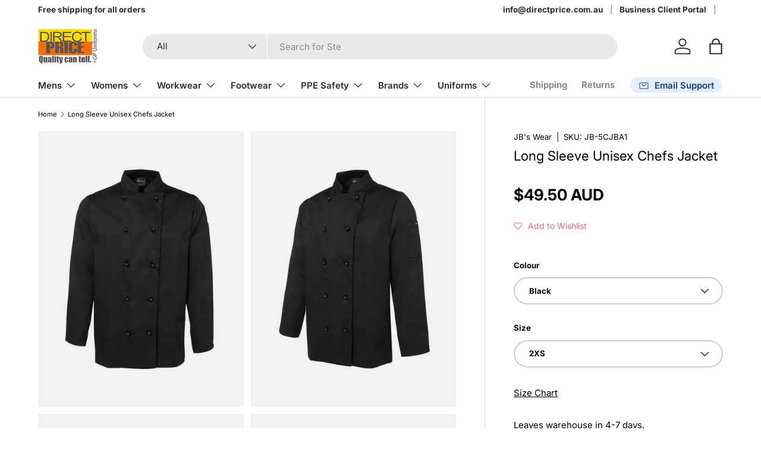

--- FILE ---
content_type: text/html; charset=utf-8
request_url: https://directprice.com.au/products/long-sleeve-unisex-chefs-jacket
body_size: 49890
content:
<!doctype html>
<html class="no-js" lang="en" dir="ltr">
<head><meta charset="utf-8">
<meta name="viewport" content="width=device-width,initial-scale=1">
<title>JB&#39;s Wear Long Sleeve Unisex Chefs Jacket - DirectPrice</title><link rel="canonical" href="https://directprice.com.au/products/long-sleeve-unisex-chefs-jacket"><link rel="icon" href="//directprice.com.au/cdn/shop/files/directprice_logo.png?crop=center&height=48&v=1623069280&width=48" type="image/png">
  <link rel="apple-touch-icon" href="//directprice.com.au/cdn/shop/files/directprice_logo.png?crop=center&height=180&v=1623069280&width=180"><meta name="description" content="Dive into an extensive selection of JB&#39;s Wear clothing at DirectPrice online. For affordable and dependable work attire and uniforms, shop today."><meta property="og:site_name" content="DirectPrice">
<meta property="og:url" content="https://directprice.com.au/products/long-sleeve-unisex-chefs-jacket">
<meta property="og:title" content="JB&#39;s Wear Long Sleeve Unisex Chefs Jacket - DirectPrice">
<meta property="og:type" content="product">
<meta property="og:description" content="Dive into an extensive selection of JB&#39;s Wear clothing at DirectPrice online. For affordable and dependable work attire and uniforms, shop today."><meta property="og:image" content="http://directprice.com.au/cdn/shop/products/jb-s-wear-black-2xs-long-sleeve-unisex-chefs-jacket-37337482690795.jpg?crop=center&height=1200&v=1663858447&width=1200">
  <meta property="og:image:secure_url" content="https://directprice.com.au/cdn/shop/products/jb-s-wear-black-2xs-long-sleeve-unisex-chefs-jacket-37337482690795.jpg?crop=center&height=1200&v=1663858447&width=1200">
  <meta property="og:image:width" content="1000">
  <meta property="og:image:height" content="1000"><meta property="og:price:amount" content="49.50">
  <meta property="og:price:currency" content="AUD"><meta name="twitter:site" content="@DirectPriceAus"><meta name="twitter:card" content="summary_large_image">
<meta name="twitter:title" content="JB&#39;s Wear Long Sleeve Unisex Chefs Jacket - DirectPrice">
<meta name="twitter:description" content="Dive into an extensive selection of JB&#39;s Wear clothing at DirectPrice online. For affordable and dependable work attire and uniforms, shop today.">
<link rel="preload" href="//directprice.com.au/cdn/shop/t/78/assets/main.css?v=166642345027476541391733440525" as="style"><style data-shopify>
@font-face {
  font-family: Inter;
  font-weight: 400;
  font-style: normal;
  font-display: swap;
  src: url("//directprice.com.au/cdn/fonts/inter/inter_n4.b2a3f24c19b4de56e8871f609e73ca7f6d2e2bb9.woff2") format("woff2"),
       url("//directprice.com.au/cdn/fonts/inter/inter_n4.af8052d517e0c9ffac7b814872cecc27ae1fa132.woff") format("woff");
}
@font-face {
  font-family: Inter;
  font-weight: 700;
  font-style: normal;
  font-display: swap;
  src: url("//directprice.com.au/cdn/fonts/inter/inter_n7.02711e6b374660cfc7915d1afc1c204e633421e4.woff2") format("woff2"),
       url("//directprice.com.au/cdn/fonts/inter/inter_n7.6dab87426f6b8813070abd79972ceaf2f8d3b012.woff") format("woff");
}
@font-face {
  font-family: Inter;
  font-weight: 400;
  font-style: italic;
  font-display: swap;
  src: url("//directprice.com.au/cdn/fonts/inter/inter_i4.feae1981dda792ab80d117249d9c7e0f1017e5b3.woff2") format("woff2"),
       url("//directprice.com.au/cdn/fonts/inter/inter_i4.62773b7113d5e5f02c71486623cf828884c85c6e.woff") format("woff");
}
@font-face {
  font-family: Inter;
  font-weight: 700;
  font-style: italic;
  font-display: swap;
  src: url("//directprice.com.au/cdn/fonts/inter/inter_i7.b377bcd4cc0f160622a22d638ae7e2cd9b86ea4c.woff2") format("woff2"),
       url("//directprice.com.au/cdn/fonts/inter/inter_i7.7c69a6a34e3bb44fcf6f975857e13b9a9b25beb4.woff") format("woff");
}
@font-face {
  font-family: Inter;
  font-weight: 400;
  font-style: normal;
  font-display: swap;
  src: url("//directprice.com.au/cdn/fonts/inter/inter_n4.b2a3f24c19b4de56e8871f609e73ca7f6d2e2bb9.woff2") format("woff2"),
       url("//directprice.com.au/cdn/fonts/inter/inter_n4.af8052d517e0c9ffac7b814872cecc27ae1fa132.woff") format("woff");
}
@font-face {
  font-family: Inter;
  font-weight: 600;
  font-style: normal;
  font-display: swap;
  src: url("//directprice.com.au/cdn/fonts/inter/inter_n6.771af0474a71b3797eb38f3487d6fb79d43b6877.woff2") format("woff2"),
       url("//directprice.com.au/cdn/fonts/inter/inter_n6.88c903d8f9e157d48b73b7777d0642925bcecde7.woff") format("woff");
}
:root {
      --bg-color: 255 255 255 / 1.0;
      --bg-color-og: 255 255 255 / 1.0;
      --heading-color: 0 0 0;
      --text-color: 0 0 0;
      --text-color-og: 0 0 0;
      --scrollbar-color: 0 0 0;
      --link-color: 0 0 0;
      --link-color-og: 0 0 0;
      --star-color: 255 215 55;--color-scheme-1-bg: 255 255 255 / 1.0;
      --color-scheme-1-grad: linear-gradient(46deg, rgba(245, 245, 245, 1) 13%, rgba(249, 249, 249, 1) 86%);
      --color-scheme-1-heading: 0 0 0;
      --color-scheme-1-text: 0 0 0;
      --color-scheme-1-btn-bg: 255 142 75;
      --color-scheme-1-btn-text: 255 255 255;
      --color-scheme-1-btn-bg-hover: 255 169 117;--color-scheme-2-bg: 46 46 46 / 1.0;
      --color-scheme-2-grad: linear-gradient(180deg, rgba(46, 46, 46, 1), rgba(46, 46, 46, 1) 100%);
      --color-scheme-2-heading: 255 255 255;
      --color-scheme-2-text: 255 255 255;
      --color-scheme-2-btn-bg: 98 25 121;
      --color-scheme-2-btn-text: 255 255 255;
      --color-scheme-2-btn-bg-hover: 131 65 152;--color-scheme-3-bg: 98 25 121 / 1.0;
      --color-scheme-3-grad: linear-gradient(180deg, rgba(98, 25, 121, 1), rgba(98, 25, 121, 1) 100%);
      --color-scheme-3-heading: 255 255 255;
      --color-scheme-3-text: 255 255 255;
      --color-scheme-3-btn-bg: 255 255 255;
      --color-scheme-3-btn-text: 98 25 121;
      --color-scheme-3-btn-bg-hover: 238 231 241;

      --drawer-bg-color: 255 255 255 / 1.0;
      --drawer-text-color: 0 0 0;

      --panel-bg-color: 245 245 245 / 1.0;
      --panel-heading-color: 0 0 0;
      --panel-text-color: 0 0 0;

      --in-stock-text-color: 13 164 74;
      --low-stock-text-color: 54 55 55;
      --very-low-stock-text-color: 227 43 43;
      --no-stock-text-color: 7 7 7;
      --no-stock-backordered-text-color: 119 119 119;

      --error-bg-color: 252 237 238;
      --error-text-color: 180 12 28;
      --success-bg-color: 232 246 234;
      --success-text-color: 44 126 63;
      --info-bg-color: 228 237 250;
      --info-text-color: 26 102 210;

      --heading-font-family: Inter, sans-serif;
      --heading-font-style: normal;
      --heading-font-weight: 400;
      --heading-scale-start: 4;

      --navigation-font-family: Inter, sans-serif;
      --navigation-font-style: normal;
      --navigation-font-weight: 600;--heading-text-transform: none;
--subheading-text-transform: none;
      --body-font-family: Inter, sans-serif;
      --body-font-style: normal;
      --body-font-weight: 400;
      --body-font-size: 15;

      --section-gap: 32;
      --heading-gap: calc(8 * var(--space-unit));--heading-gap: calc(6 * var(--space-unit));--grid-column-gap: 20px;--btn-bg-color: 254 94 0;
      --btn-bg-hover-color: 254 128 53;
      --btn-text-color: 255 255 255;
      --btn-bg-color-og: 254 94 0;
      --btn-text-color-og: 255 255 255;
      --btn-alt-bg-color: 255 255 255;
      --btn-alt-bg-alpha: 1.0;
      --btn-alt-text-color: 46 46 46;
      --btn-border-width: 2px;
      --btn-padding-y: 12px;

      
      --btn-border-radius: 28px;
      

      --btn-lg-border-radius: 50%;
      --btn-icon-border-radius: 50%;
      --input-with-btn-inner-radius: var(--btn-border-radius);

      --input-bg-color: 255 255 255 / 1.0;
      --input-text-color: 0 0 0;
      --input-border-width: 2px;
      --input-border-radius: 26px;
      --textarea-border-radius: 12px;
      --input-border-radius: 28px;
      --input-lg-border-radius: 34px;
      --input-bg-color-diff-3: #f7f7f7;
      --input-bg-color-diff-6: #f0f0f0;

      --modal-border-radius: 26px;
      --modal-overlay-color: 0 0 0;
      --modal-overlay-opacity: 0.4;
      --drawer-border-radius: 26px;
      --overlay-border-radius: 26px;

      --custom-label-bg-color: 129 244 225;
      --custom-label-text-color: 7 7 7;--sale-label-bg-color: 227 43 43;
      --sale-label-text-color: 255 255 255;--new-label-bg-color: 26 102 210;
      --new-label-text-color: 255 255 255;--preorder-label-bg-color: 86 203 249;
      --preorder-label-text-color: 0 0 0;

      --collection-label-color: 0 126 18;

      --page-width: 1200px;
      --gutter-sm: 20px;
      --gutter-md: 32px;
      --gutter-lg: 64px;

      --payment-terms-bg-color: #ffffff;

      --coll-card-bg-color: #f5f5f5;
      --coll-card-border-color: #ffffff;

      --card-highlight-bg-color: #F9F9F9;
      --card-highlight-text-color: 85 85 85;
      --card-highlight-border-color: #E1E1E1;--card-bg-color: #f5f5f5;
      --card-text-color: 7 7 7;
      --card-border-color: #f5f5f5;--blend-bg-color: #f2f2f2;
        
          --aos-animate-duration: 1s;
        

        
          --aos-min-width: 0;
        
      

      --reading-width: 48em;
    }

    @media (max-width: 769px) {
      :root {
        --reading-width: 36em;
      }
    }
  </style><link rel="stylesheet" href="//directprice.com.au/cdn/shop/t/78/assets/main.css?v=166642345027476541391733440525">
  <script src="//directprice.com.au/cdn/shop/t/78/assets/main.js?v=76476094356780495751731544340" defer="defer"></script><link rel="preload" href="//directprice.com.au/cdn/fonts/inter/inter_n4.b2a3f24c19b4de56e8871f609e73ca7f6d2e2bb9.woff2" as="font" type="font/woff2" crossorigin fetchpriority="high"><link rel="preload" href="//directprice.com.au/cdn/fonts/inter/inter_n4.b2a3f24c19b4de56e8871f609e73ca7f6d2e2bb9.woff2" as="font" type="font/woff2" crossorigin fetchpriority="high"><script>window.performance && window.performance.mark && window.performance.mark('shopify.content_for_header.start');</script><meta name="google-site-verification" content="xKQ1o4M5fzmGjv5l6I-NHNsrRfwFC3Q0nY5O7fRBlI8">
<meta name="google-site-verification" content="_16RVLLbzbrmTBrdW41eRaJXEZgDv4JpqLm-7E8Su74">
<meta name="google-site-verification" content="DAh4vjyvuHS4VUbntC2IvHY2--zumnMPLlLts_iSp7w">
<meta name="facebook-domain-verification" content="tlg6wgq2dye1wvmztmd1e67mp3hc0m">
<meta id="shopify-digital-wallet" name="shopify-digital-wallet" content="/56894816429/digital_wallets/dialog">
<meta name="shopify-checkout-api-token" content="74aa8118a617d15d1301f72aa99c5bb6">
<meta id="in-context-paypal-metadata" data-shop-id="56894816429" data-venmo-supported="false" data-environment="production" data-locale="en_US" data-paypal-v4="true" data-currency="AUD">
<link rel="alternate" type="application/json+oembed" href="https://directprice.com.au/products/long-sleeve-unisex-chefs-jacket.oembed">
<script async="async" src="/checkouts/internal/preloads.js?locale=en-AU"></script>
<link rel="preconnect" href="https://shop.app" crossorigin="anonymous">
<script async="async" src="https://shop.app/checkouts/internal/preloads.js?locale=en-AU&shop_id=56894816429" crossorigin="anonymous"></script>
<script id="apple-pay-shop-capabilities" type="application/json">{"shopId":56894816429,"countryCode":"AU","currencyCode":"AUD","merchantCapabilities":["supports3DS"],"merchantId":"gid:\/\/shopify\/Shop\/56894816429","merchantName":"DirectPrice","requiredBillingContactFields":["postalAddress","email","phone"],"requiredShippingContactFields":["postalAddress","email","phone"],"shippingType":"shipping","supportedNetworks":["visa","masterCard","amex","jcb"],"total":{"type":"pending","label":"DirectPrice","amount":"1.00"},"shopifyPaymentsEnabled":true,"supportsSubscriptions":true}</script>
<script id="shopify-features" type="application/json">{"accessToken":"74aa8118a617d15d1301f72aa99c5bb6","betas":["rich-media-storefront-analytics"],"domain":"directprice.com.au","predictiveSearch":true,"shopId":56894816429,"locale":"en"}</script>
<script>var Shopify = Shopify || {};
Shopify.shop = "directprice-australia.myshopify.com";
Shopify.locale = "en";
Shopify.currency = {"active":"AUD","rate":"1.0"};
Shopify.country = "AU";
Shopify.theme = {"name":"DirectPrice V8","id":146873909483,"schema_name":"Enterprise","schema_version":"1.6.1","theme_store_id":1657,"role":"main"};
Shopify.theme.handle = "null";
Shopify.theme.style = {"id":null,"handle":null};
Shopify.cdnHost = "directprice.com.au/cdn";
Shopify.routes = Shopify.routes || {};
Shopify.routes.root = "/";</script>
<script type="module">!function(o){(o.Shopify=o.Shopify||{}).modules=!0}(window);</script>
<script>!function(o){function n(){var o=[];function n(){o.push(Array.prototype.slice.apply(arguments))}return n.q=o,n}var t=o.Shopify=o.Shopify||{};t.loadFeatures=n(),t.autoloadFeatures=n()}(window);</script>
<script>
  window.ShopifyPay = window.ShopifyPay || {};
  window.ShopifyPay.apiHost = "shop.app\/pay";
  window.ShopifyPay.redirectState = null;
</script>
<script id="shop-js-analytics" type="application/json">{"pageType":"product"}</script>
<script defer="defer" async type="module" src="//directprice.com.au/cdn/shopifycloud/shop-js/modules/v2/client.init-shop-cart-sync_C5BV16lS.en.esm.js"></script>
<script defer="defer" async type="module" src="//directprice.com.au/cdn/shopifycloud/shop-js/modules/v2/chunk.common_CygWptCX.esm.js"></script>
<script type="module">
  await import("//directprice.com.au/cdn/shopifycloud/shop-js/modules/v2/client.init-shop-cart-sync_C5BV16lS.en.esm.js");
await import("//directprice.com.au/cdn/shopifycloud/shop-js/modules/v2/chunk.common_CygWptCX.esm.js");

  window.Shopify.SignInWithShop?.initShopCartSync?.({"fedCMEnabled":true,"windoidEnabled":true});

</script>
<script>
  window.Shopify = window.Shopify || {};
  if (!window.Shopify.featureAssets) window.Shopify.featureAssets = {};
  window.Shopify.featureAssets['shop-js'] = {"shop-cart-sync":["modules/v2/client.shop-cart-sync_ZFArdW7E.en.esm.js","modules/v2/chunk.common_CygWptCX.esm.js"],"init-fed-cm":["modules/v2/client.init-fed-cm_CmiC4vf6.en.esm.js","modules/v2/chunk.common_CygWptCX.esm.js"],"shop-button":["modules/v2/client.shop-button_tlx5R9nI.en.esm.js","modules/v2/chunk.common_CygWptCX.esm.js"],"shop-cash-offers":["modules/v2/client.shop-cash-offers_DOA2yAJr.en.esm.js","modules/v2/chunk.common_CygWptCX.esm.js","modules/v2/chunk.modal_D71HUcav.esm.js"],"init-windoid":["modules/v2/client.init-windoid_sURxWdc1.en.esm.js","modules/v2/chunk.common_CygWptCX.esm.js"],"shop-toast-manager":["modules/v2/client.shop-toast-manager_ClPi3nE9.en.esm.js","modules/v2/chunk.common_CygWptCX.esm.js"],"init-shop-email-lookup-coordinator":["modules/v2/client.init-shop-email-lookup-coordinator_B8hsDcYM.en.esm.js","modules/v2/chunk.common_CygWptCX.esm.js"],"init-shop-cart-sync":["modules/v2/client.init-shop-cart-sync_C5BV16lS.en.esm.js","modules/v2/chunk.common_CygWptCX.esm.js"],"avatar":["modules/v2/client.avatar_BTnouDA3.en.esm.js"],"pay-button":["modules/v2/client.pay-button_FdsNuTd3.en.esm.js","modules/v2/chunk.common_CygWptCX.esm.js"],"init-customer-accounts":["modules/v2/client.init-customer-accounts_DxDtT_ad.en.esm.js","modules/v2/client.shop-login-button_C5VAVYt1.en.esm.js","modules/v2/chunk.common_CygWptCX.esm.js","modules/v2/chunk.modal_D71HUcav.esm.js"],"init-shop-for-new-customer-accounts":["modules/v2/client.init-shop-for-new-customer-accounts_ChsxoAhi.en.esm.js","modules/v2/client.shop-login-button_C5VAVYt1.en.esm.js","modules/v2/chunk.common_CygWptCX.esm.js","modules/v2/chunk.modal_D71HUcav.esm.js"],"shop-login-button":["modules/v2/client.shop-login-button_C5VAVYt1.en.esm.js","modules/v2/chunk.common_CygWptCX.esm.js","modules/v2/chunk.modal_D71HUcav.esm.js"],"init-customer-accounts-sign-up":["modules/v2/client.init-customer-accounts-sign-up_CPSyQ0Tj.en.esm.js","modules/v2/client.shop-login-button_C5VAVYt1.en.esm.js","modules/v2/chunk.common_CygWptCX.esm.js","modules/v2/chunk.modal_D71HUcav.esm.js"],"shop-follow-button":["modules/v2/client.shop-follow-button_Cva4Ekp9.en.esm.js","modules/v2/chunk.common_CygWptCX.esm.js","modules/v2/chunk.modal_D71HUcav.esm.js"],"checkout-modal":["modules/v2/client.checkout-modal_BPM8l0SH.en.esm.js","modules/v2/chunk.common_CygWptCX.esm.js","modules/v2/chunk.modal_D71HUcav.esm.js"],"lead-capture":["modules/v2/client.lead-capture_Bi8yE_yS.en.esm.js","modules/v2/chunk.common_CygWptCX.esm.js","modules/v2/chunk.modal_D71HUcav.esm.js"],"shop-login":["modules/v2/client.shop-login_D6lNrXab.en.esm.js","modules/v2/chunk.common_CygWptCX.esm.js","modules/v2/chunk.modal_D71HUcav.esm.js"],"payment-terms":["modules/v2/client.payment-terms_CZxnsJam.en.esm.js","modules/v2/chunk.common_CygWptCX.esm.js","modules/v2/chunk.modal_D71HUcav.esm.js"]};
</script>
<script>(function() {
  var isLoaded = false;
  function asyncLoad() {
    if (isLoaded) return;
    isLoaded = true;
    var urls = ["https:\/\/tools.luckyorange.com\/core\/lo.js?site-id=2ca2507b\u0026shop=directprice-australia.myshopify.com","https:\/\/assets.smartwishlist.webmarked.net\/static\/v6\/smartwishlist.js?shop=directprice-australia.myshopify.com","https:\/\/tools.luckyorange.com\/core\/lo.js?site-id=f275ad0e\u0026shop=directprice-australia.myshopify.com"];
    for (var i = 0; i < urls.length; i++) {
      var s = document.createElement('script');
      s.type = 'text/javascript';
      s.async = true;
      s.src = urls[i];
      var x = document.getElementsByTagName('script')[0];
      x.parentNode.insertBefore(s, x);
    }
  };
  if(window.attachEvent) {
    window.attachEvent('onload', asyncLoad);
  } else {
    window.addEventListener('load', asyncLoad, false);
  }
})();</script>
<script id="__st">var __st={"a":56894816429,"offset":39600,"reqid":"5ed06427-678a-4bcb-9403-ded6ddf49de0-1768623975","pageurl":"directprice.com.au\/products\/long-sleeve-unisex-chefs-jacket","u":"87c8f92ff072","p":"product","rtyp":"product","rid":6699203035309};</script>
<script>window.ShopifyPaypalV4VisibilityTracking = true;</script>
<script id="captcha-bootstrap">!function(){'use strict';const t='contact',e='account',n='new_comment',o=[[t,t],['blogs',n],['comments',n],[t,'customer']],c=[[e,'customer_login'],[e,'guest_login'],[e,'recover_customer_password'],[e,'create_customer']],r=t=>t.map((([t,e])=>`form[action*='/${t}']:not([data-nocaptcha='true']) input[name='form_type'][value='${e}']`)).join(','),a=t=>()=>t?[...document.querySelectorAll(t)].map((t=>t.form)):[];function s(){const t=[...o],e=r(t);return a(e)}const i='password',u='form_key',d=['recaptcha-v3-token','g-recaptcha-response','h-captcha-response',i],f=()=>{try{return window.sessionStorage}catch{return}},m='__shopify_v',_=t=>t.elements[u];function p(t,e,n=!1){try{const o=window.sessionStorage,c=JSON.parse(o.getItem(e)),{data:r}=function(t){const{data:e,action:n}=t;return t[m]||n?{data:e,action:n}:{data:t,action:n}}(c);for(const[e,n]of Object.entries(r))t.elements[e]&&(t.elements[e].value=n);n&&o.removeItem(e)}catch(o){console.error('form repopulation failed',{error:o})}}const l='form_type',E='cptcha';function T(t){t.dataset[E]=!0}const w=window,h=w.document,L='Shopify',v='ce_forms',y='captcha';let A=!1;((t,e)=>{const n=(g='f06e6c50-85a8-45c8-87d0-21a2b65856fe',I='https://cdn.shopify.com/shopifycloud/storefront-forms-hcaptcha/ce_storefront_forms_captcha_hcaptcha.v1.5.2.iife.js',D={infoText:'Protected by hCaptcha',privacyText:'Privacy',termsText:'Terms'},(t,e,n)=>{const o=w[L][v],c=o.bindForm;if(c)return c(t,g,e,D).then(n);var r;o.q.push([[t,g,e,D],n]),r=I,A||(h.body.append(Object.assign(h.createElement('script'),{id:'captcha-provider',async:!0,src:r})),A=!0)});var g,I,D;w[L]=w[L]||{},w[L][v]=w[L][v]||{},w[L][v].q=[],w[L][y]=w[L][y]||{},w[L][y].protect=function(t,e){n(t,void 0,e),T(t)},Object.freeze(w[L][y]),function(t,e,n,w,h,L){const[v,y,A,g]=function(t,e,n){const i=e?o:[],u=t?c:[],d=[...i,...u],f=r(d),m=r(i),_=r(d.filter((([t,e])=>n.includes(e))));return[a(f),a(m),a(_),s()]}(w,h,L),I=t=>{const e=t.target;return e instanceof HTMLFormElement?e:e&&e.form},D=t=>v().includes(t);t.addEventListener('submit',(t=>{const e=I(t);if(!e)return;const n=D(e)&&!e.dataset.hcaptchaBound&&!e.dataset.recaptchaBound,o=_(e),c=g().includes(e)&&(!o||!o.value);(n||c)&&t.preventDefault(),c&&!n&&(function(t){try{if(!f())return;!function(t){const e=f();if(!e)return;const n=_(t);if(!n)return;const o=n.value;o&&e.removeItem(o)}(t);const e=Array.from(Array(32),(()=>Math.random().toString(36)[2])).join('');!function(t,e){_(t)||t.append(Object.assign(document.createElement('input'),{type:'hidden',name:u})),t.elements[u].value=e}(t,e),function(t,e){const n=f();if(!n)return;const o=[...t.querySelectorAll(`input[type='${i}']`)].map((({name:t})=>t)),c=[...d,...o],r={};for(const[a,s]of new FormData(t).entries())c.includes(a)||(r[a]=s);n.setItem(e,JSON.stringify({[m]:1,action:t.action,data:r}))}(t,e)}catch(e){console.error('failed to persist form',e)}}(e),e.submit())}));const S=(t,e)=>{t&&!t.dataset[E]&&(n(t,e.some((e=>e===t))),T(t))};for(const o of['focusin','change'])t.addEventListener(o,(t=>{const e=I(t);D(e)&&S(e,y())}));const B=e.get('form_key'),M=e.get(l),P=B&&M;t.addEventListener('DOMContentLoaded',(()=>{const t=y();if(P)for(const e of t)e.elements[l].value===M&&p(e,B);[...new Set([...A(),...v().filter((t=>'true'===t.dataset.shopifyCaptcha))])].forEach((e=>S(e,t)))}))}(h,new URLSearchParams(w.location.search),n,t,e,['guest_login'])})(!0,!0)}();</script>
<script integrity="sha256-4kQ18oKyAcykRKYeNunJcIwy7WH5gtpwJnB7kiuLZ1E=" data-source-attribution="shopify.loadfeatures" defer="defer" src="//directprice.com.au/cdn/shopifycloud/storefront/assets/storefront/load_feature-a0a9edcb.js" crossorigin="anonymous"></script>
<script crossorigin="anonymous" defer="defer" src="//directprice.com.au/cdn/shopifycloud/storefront/assets/shopify_pay/storefront-65b4c6d7.js?v=20250812"></script>
<script data-source-attribution="shopify.dynamic_checkout.dynamic.init">var Shopify=Shopify||{};Shopify.PaymentButton=Shopify.PaymentButton||{isStorefrontPortableWallets:!0,init:function(){window.Shopify.PaymentButton.init=function(){};var t=document.createElement("script");t.src="https://directprice.com.au/cdn/shopifycloud/portable-wallets/latest/portable-wallets.en.js",t.type="module",document.head.appendChild(t)}};
</script>
<script data-source-attribution="shopify.dynamic_checkout.buyer_consent">
  function portableWalletsHideBuyerConsent(e){var t=document.getElementById("shopify-buyer-consent"),n=document.getElementById("shopify-subscription-policy-button");t&&n&&(t.classList.add("hidden"),t.setAttribute("aria-hidden","true"),n.removeEventListener("click",e))}function portableWalletsShowBuyerConsent(e){var t=document.getElementById("shopify-buyer-consent"),n=document.getElementById("shopify-subscription-policy-button");t&&n&&(t.classList.remove("hidden"),t.removeAttribute("aria-hidden"),n.addEventListener("click",e))}window.Shopify?.PaymentButton&&(window.Shopify.PaymentButton.hideBuyerConsent=portableWalletsHideBuyerConsent,window.Shopify.PaymentButton.showBuyerConsent=portableWalletsShowBuyerConsent);
</script>
<script data-source-attribution="shopify.dynamic_checkout.cart.bootstrap">document.addEventListener("DOMContentLoaded",(function(){function t(){return document.querySelector("shopify-accelerated-checkout-cart, shopify-accelerated-checkout")}if(t())Shopify.PaymentButton.init();else{new MutationObserver((function(e,n){t()&&(Shopify.PaymentButton.init(),n.disconnect())})).observe(document.body,{childList:!0,subtree:!0})}}));
</script>
<link id="shopify-accelerated-checkout-styles" rel="stylesheet" media="screen" href="https://directprice.com.au/cdn/shopifycloud/portable-wallets/latest/accelerated-checkout-backwards-compat.css" crossorigin="anonymous">
<style id="shopify-accelerated-checkout-cart">
        #shopify-buyer-consent {
  margin-top: 1em;
  display: inline-block;
  width: 100%;
}

#shopify-buyer-consent.hidden {
  display: none;
}

#shopify-subscription-policy-button {
  background: none;
  border: none;
  padding: 0;
  text-decoration: underline;
  font-size: inherit;
  cursor: pointer;
}

#shopify-subscription-policy-button::before {
  box-shadow: none;
}

      </style>
<script id="sections-script" data-sections="header,footer" defer="defer" src="//directprice.com.au/cdn/shop/t/78/compiled_assets/scripts.js?v=31721"></script>
<script>window.performance && window.performance.mark && window.performance.mark('shopify.content_for_header.end');</script>

    <script src="//directprice.com.au/cdn/shop/t/78/assets/animate-on-scroll.js?v=15249566486942820451731544339" defer="defer"></script>
    <link rel="stylesheet" href="//directprice.com.au/cdn/shop/t/78/assets/animate-on-scroll.css?v=116194678796051782541731544339">
  

  <script>document.documentElement.className = document.documentElement.className.replace('no-js', 'js');</script><!-- CC Custom Head Start --><!-- CC Custom Head End --><!-- BEGIN app block: shopify://apps/judge-me-reviews/blocks/judgeme_core/61ccd3b1-a9f2-4160-9fe9-4fec8413e5d8 --><!-- Start of Judge.me Core -->






<link rel="dns-prefetch" href="https://cdnwidget.judge.me">
<link rel="dns-prefetch" href="https://cdn.judge.me">
<link rel="dns-prefetch" href="https://cdn1.judge.me">
<link rel="dns-prefetch" href="https://api.judge.me">

<script data-cfasync='false' class='jdgm-settings-script'>window.jdgmSettings={"pagination":5,"disable_web_reviews":false,"badge_no_review_text":"No reviews","badge_n_reviews_text":"{{ n }} review/reviews","hide_badge_preview_if_no_reviews":true,"badge_hide_text":false,"enforce_center_preview_badge":false,"widget_title":"Customer Reviews","widget_open_form_text":"Write a review","widget_close_form_text":"Cancel review","widget_refresh_page_text":"Refresh page","widget_summary_text":"Based on {{ number_of_reviews }} review/reviews","widget_no_review_text":"Be the first to write a review","widget_name_field_text":"Display name","widget_verified_name_field_text":"Verified Name (public)","widget_name_placeholder_text":"Display name","widget_required_field_error_text":"This field is required.","widget_email_field_text":"Email address","widget_verified_email_field_text":"Verified Email (private, can not be edited)","widget_email_placeholder_text":"Your email address","widget_email_field_error_text":"Please enter a valid email address.","widget_rating_field_text":"Rating","widget_review_title_field_text":"Review Title","widget_review_title_placeholder_text":"Give your review a title","widget_review_body_field_text":"Review content","widget_review_body_placeholder_text":"Start writing here...","widget_pictures_field_text":"Picture/Video (optional)","widget_submit_review_text":"Submit Review","widget_submit_verified_review_text":"Submit Verified Review","widget_submit_success_msg_with_auto_publish":"Thank you! Please refresh the page in a few moments to see your review. You can remove or edit your review by logging into \u003ca href='https://judge.me/login' target='_blank' rel='nofollow noopener'\u003eJudge.me\u003c/a\u003e","widget_submit_success_msg_no_auto_publish":"Thank you! Your review will be published as soon as it is approved by the shop admin. You can remove or edit your review by logging into \u003ca href='https://judge.me/login' target='_blank' rel='nofollow noopener'\u003eJudge.me\u003c/a\u003e","widget_show_default_reviews_out_of_total_text":"Showing {{ n_reviews_shown }} out of {{ n_reviews }} reviews.","widget_show_all_link_text":"Show all","widget_show_less_link_text":"Show less","widget_author_said_text":"{{ reviewer_name }} said:","widget_days_text":"{{ n }} days ago","widget_weeks_text":"{{ n }} week/weeks ago","widget_months_text":"{{ n }} month/months ago","widget_years_text":"{{ n }} year/years ago","widget_yesterday_text":"Yesterday","widget_today_text":"Today","widget_replied_text":"\u003e\u003e {{ shop_name }} replied:","widget_read_more_text":"Read more","widget_reviewer_name_as_initial":"","widget_rating_filter_color":"#fbcd0a","widget_rating_filter_see_all_text":"See all reviews","widget_sorting_most_recent_text":"Most Recent","widget_sorting_highest_rating_text":"Highest Rating","widget_sorting_lowest_rating_text":"Lowest Rating","widget_sorting_with_pictures_text":"Only Pictures","widget_sorting_most_helpful_text":"Most Helpful","widget_open_question_form_text":"Ask a question","widget_reviews_subtab_text":"Reviews","widget_questions_subtab_text":"Questions","widget_question_label_text":"Question","widget_answer_label_text":"Answer","widget_question_placeholder_text":"Write your question here","widget_submit_question_text":"Submit Question","widget_question_submit_success_text":"Thank you for your question! We will notify you once it gets answered.","verified_badge_text":"Verified","verified_badge_bg_color":"","verified_badge_text_color":"","verified_badge_placement":"left-of-reviewer-name","widget_review_max_height":"","widget_hide_border":false,"widget_social_share":false,"widget_thumb":false,"widget_review_location_show":false,"widget_location_format":"","all_reviews_include_out_of_store_products":true,"all_reviews_out_of_store_text":"(out of store)","all_reviews_pagination":100,"all_reviews_product_name_prefix_text":"about","enable_review_pictures":true,"enable_question_anwser":false,"widget_theme":"default","review_date_format":"dd/mm/yyyy","default_sort_method":"most-recent","widget_product_reviews_subtab_text":"Product Reviews","widget_shop_reviews_subtab_text":"Shop Reviews","widget_other_products_reviews_text":"Reviews for other products","widget_store_reviews_subtab_text":"Store reviews","widget_no_store_reviews_text":"This store hasn't received any reviews yet","widget_web_restriction_product_reviews_text":"This product hasn't received any reviews yet","widget_no_items_text":"No items found","widget_show_more_text":"Show more","widget_write_a_store_review_text":"Write a Store Review","widget_other_languages_heading":"Reviews in Other Languages","widget_translate_review_text":"Translate review to {{ language }}","widget_translating_review_text":"Translating...","widget_show_original_translation_text":"Show original ({{ language }})","widget_translate_review_failed_text":"Review couldn't be translated.","widget_translate_review_retry_text":"Retry","widget_translate_review_try_again_later_text":"Try again later","show_product_url_for_grouped_product":false,"widget_sorting_pictures_first_text":"Pictures First","show_pictures_on_all_rev_page_mobile":false,"show_pictures_on_all_rev_page_desktop":false,"floating_tab_hide_mobile_install_preference":false,"floating_tab_button_name":"★ Reviews","floating_tab_title":"Let customers speak for us","floating_tab_button_color":"","floating_tab_button_background_color":"","floating_tab_url":"","floating_tab_url_enabled":false,"floating_tab_tab_style":"text","all_reviews_text_badge_text":"Customers rate us {{ shop.metafields.judgeme.all_reviews_rating | round: 1 }}/5 based on {{ shop.metafields.judgeme.all_reviews_count }} reviews.","all_reviews_text_badge_text_branded_style":"{{ shop.metafields.judgeme.all_reviews_rating | round: 1 }} out of 5 stars based on {{ shop.metafields.judgeme.all_reviews_count }} reviews","is_all_reviews_text_badge_a_link":false,"show_stars_for_all_reviews_text_badge":false,"all_reviews_text_badge_url":"","all_reviews_text_style":"text","all_reviews_text_color_style":"judgeme_brand_color","all_reviews_text_color":"#108474","all_reviews_text_show_jm_brand":true,"featured_carousel_show_header":true,"featured_carousel_title":"Let customers speak for us","testimonials_carousel_title":"Customers are saying","videos_carousel_title":"Real customer stories","cards_carousel_title":"Customers are saying","featured_carousel_count_text":"from {{ n }} reviews","featured_carousel_add_link_to_all_reviews_page":false,"featured_carousel_url":"","featured_carousel_show_images":true,"featured_carousel_autoslide_interval":5,"featured_carousel_arrows_on_the_sides":false,"featured_carousel_height":250,"featured_carousel_width":80,"featured_carousel_image_size":0,"featured_carousel_image_height":250,"featured_carousel_arrow_color":"#eeeeee","verified_count_badge_style":"vintage","verified_count_badge_orientation":"horizontal","verified_count_badge_color_style":"judgeme_brand_color","verified_count_badge_color":"#108474","is_verified_count_badge_a_link":false,"verified_count_badge_url":"","verified_count_badge_show_jm_brand":true,"widget_rating_preset_default":5,"widget_first_sub_tab":"product-reviews","widget_show_histogram":true,"widget_histogram_use_custom_color":false,"widget_pagination_use_custom_color":false,"widget_star_use_custom_color":false,"widget_verified_badge_use_custom_color":false,"widget_write_review_use_custom_color":false,"picture_reminder_submit_button":"Upload Pictures","enable_review_videos":false,"mute_video_by_default":false,"widget_sorting_videos_first_text":"Videos First","widget_review_pending_text":"Pending","featured_carousel_items_for_large_screen":5,"social_share_options_order":"Facebook,Twitter","remove_microdata_snippet":true,"disable_json_ld":false,"enable_json_ld_products":false,"preview_badge_show_question_text":false,"preview_badge_no_question_text":"No questions","preview_badge_n_question_text":"{{ number_of_questions }} question/questions","qa_badge_show_icon":false,"qa_badge_position":"same-row","remove_judgeme_branding":false,"widget_add_search_bar":false,"widget_search_bar_placeholder":"Search","widget_sorting_verified_only_text":"Verified only","featured_carousel_theme":"default","featured_carousel_show_rating":true,"featured_carousel_show_title":true,"featured_carousel_show_body":true,"featured_carousel_show_date":false,"featured_carousel_show_reviewer":true,"featured_carousel_show_product":false,"featured_carousel_header_background_color":"#108474","featured_carousel_header_text_color":"#ffffff","featured_carousel_name_product_separator":"reviewed","featured_carousel_full_star_background":"#108474","featured_carousel_empty_star_background":"#dadada","featured_carousel_vertical_theme_background":"#f9fafb","featured_carousel_verified_badge_enable":false,"featured_carousel_verified_badge_color":"#108474","featured_carousel_border_style":"round","featured_carousel_review_line_length_limit":3,"featured_carousel_more_reviews_button_text":"Read more reviews","featured_carousel_view_product_button_text":"View product","all_reviews_page_load_reviews_on":"scroll","all_reviews_page_load_more_text":"Load More Reviews","disable_fb_tab_reviews":false,"enable_ajax_cdn_cache":false,"widget_advanced_speed_features":5,"widget_public_name_text":"displayed publicly like","default_reviewer_name":"John Smith","default_reviewer_name_has_non_latin":true,"widget_reviewer_anonymous":"Anonymous","medals_widget_title":"Judge.me Review Medals","medals_widget_background_color":"#f9fafb","medals_widget_position":"footer_all_pages","medals_widget_border_color":"#f9fafb","medals_widget_verified_text_position":"left","medals_widget_use_monochromatic_version":false,"medals_widget_elements_color":"#108474","show_reviewer_avatar":true,"widget_invalid_yt_video_url_error_text":"Not a YouTube video URL","widget_max_length_field_error_text":"Please enter no more than {0} characters.","widget_show_country_flag":false,"widget_show_collected_via_shop_app":true,"widget_verified_by_shop_badge_style":"light","widget_verified_by_shop_text":"Verified by Shop","widget_show_photo_gallery":false,"widget_load_with_code_splitting":true,"widget_ugc_install_preference":false,"widget_ugc_title":"Made by us, Shared by you","widget_ugc_subtitle":"Tag us to see your picture featured in our page","widget_ugc_arrows_color":"#ffffff","widget_ugc_primary_button_text":"Buy Now","widget_ugc_primary_button_background_color":"#108474","widget_ugc_primary_button_text_color":"#ffffff","widget_ugc_primary_button_border_width":"0","widget_ugc_primary_button_border_style":"none","widget_ugc_primary_button_border_color":"#108474","widget_ugc_primary_button_border_radius":"25","widget_ugc_secondary_button_text":"Load More","widget_ugc_secondary_button_background_color":"#ffffff","widget_ugc_secondary_button_text_color":"#108474","widget_ugc_secondary_button_border_width":"2","widget_ugc_secondary_button_border_style":"solid","widget_ugc_secondary_button_border_color":"#108474","widget_ugc_secondary_button_border_radius":"25","widget_ugc_reviews_button_text":"View Reviews","widget_ugc_reviews_button_background_color":"#ffffff","widget_ugc_reviews_button_text_color":"#108474","widget_ugc_reviews_button_border_width":"2","widget_ugc_reviews_button_border_style":"solid","widget_ugc_reviews_button_border_color":"#108474","widget_ugc_reviews_button_border_radius":"25","widget_ugc_reviews_button_link_to":"judgeme-reviews-page","widget_ugc_show_post_date":true,"widget_ugc_max_width":"800","widget_rating_metafield_value_type":true,"widget_primary_color":"#FFD737","widget_enable_secondary_color":false,"widget_secondary_color":"#edf5f5","widget_summary_average_rating_text":"{{ average_rating }} out of 5","widget_media_grid_title":"Customer photos \u0026 videos","widget_media_grid_see_more_text":"See more","widget_round_style":false,"widget_show_product_medals":true,"widget_verified_by_judgeme_text":"Verified by Judge.me","widget_show_store_medals":true,"widget_verified_by_judgeme_text_in_store_medals":"Verified by Judge.me","widget_media_field_exceed_quantity_message":"Sorry, we can only accept {{ max_media }} for one review.","widget_media_field_exceed_limit_message":"{{ file_name }} is too large, please select a {{ media_type }} less than {{ size_limit }}MB.","widget_review_submitted_text":"Review Submitted!","widget_question_submitted_text":"Question Submitted!","widget_close_form_text_question":"Cancel","widget_write_your_answer_here_text":"Write your answer here","widget_enabled_branded_link":true,"widget_show_collected_by_judgeme":true,"widget_reviewer_name_color":"","widget_write_review_text_color":"","widget_write_review_bg_color":"","widget_collected_by_judgeme_text":"collected by Judge.me","widget_pagination_type":"standard","widget_load_more_text":"Load More","widget_load_more_color":"#108474","widget_full_review_text":"Full Review","widget_read_more_reviews_text":"Read More Reviews","widget_read_questions_text":"Read Questions","widget_questions_and_answers_text":"Questions \u0026 Answers","widget_verified_by_text":"Verified by","widget_verified_text":"Verified","widget_number_of_reviews_text":"{{ number_of_reviews }} reviews","widget_back_button_text":"Back","widget_next_button_text":"Next","widget_custom_forms_filter_button":"Filters","custom_forms_style":"horizontal","widget_show_review_information":false,"how_reviews_are_collected":"How reviews are collected?","widget_show_review_keywords":false,"widget_gdpr_statement":"How we use your data: We'll only contact you about the review you left, and only if necessary. By submitting your review, you agree to Judge.me's \u003ca href='https://judge.me/terms' target='_blank' rel='nofollow noopener'\u003eterms\u003c/a\u003e, \u003ca href='https://judge.me/privacy' target='_blank' rel='nofollow noopener'\u003eprivacy\u003c/a\u003e and \u003ca href='https://judge.me/content-policy' target='_blank' rel='nofollow noopener'\u003econtent\u003c/a\u003e policies.","widget_multilingual_sorting_enabled":false,"widget_translate_review_content_enabled":false,"widget_translate_review_content_method":"manual","popup_widget_review_selection":"automatically_with_pictures","popup_widget_round_border_style":true,"popup_widget_show_title":true,"popup_widget_show_body":true,"popup_widget_show_reviewer":false,"popup_widget_show_product":true,"popup_widget_show_pictures":true,"popup_widget_use_review_picture":true,"popup_widget_show_on_home_page":true,"popup_widget_show_on_product_page":true,"popup_widget_show_on_collection_page":true,"popup_widget_show_on_cart_page":true,"popup_widget_position":"bottom_left","popup_widget_first_review_delay":5,"popup_widget_duration":5,"popup_widget_interval":5,"popup_widget_review_count":5,"popup_widget_hide_on_mobile":true,"review_snippet_widget_round_border_style":true,"review_snippet_widget_card_color":"#FFFFFF","review_snippet_widget_slider_arrows_background_color":"#FFFFFF","review_snippet_widget_slider_arrows_color":"#000000","review_snippet_widget_star_color":"#108474","show_product_variant":false,"all_reviews_product_variant_label_text":"Variant: ","widget_show_verified_branding":false,"widget_ai_summary_title":"Customers say","widget_ai_summary_disclaimer":"AI-powered review summary based on recent customer reviews","widget_show_ai_summary":false,"widget_show_ai_summary_bg":false,"widget_show_review_title_input":true,"redirect_reviewers_invited_via_email":"review_widget","request_store_review_after_product_review":false,"request_review_other_products_in_order":false,"review_form_color_scheme":"default","review_form_corner_style":"square","review_form_star_color":{},"review_form_text_color":"#333333","review_form_background_color":"#ffffff","review_form_field_background_color":"#fafafa","review_form_button_color":{},"review_form_button_text_color":"#ffffff","review_form_modal_overlay_color":"#000000","review_content_screen_title_text":"How would you rate this product?","review_content_introduction_text":"We would love it if you would share a bit about your experience.","store_review_form_title_text":"How would you rate this store?","store_review_form_introduction_text":"We would love it if you would share a bit about your experience.","show_review_guidance_text":true,"one_star_review_guidance_text":"Poor","five_star_review_guidance_text":"Great","customer_information_screen_title_text":"About you","customer_information_introduction_text":"Please tell us more about you.","custom_questions_screen_title_text":"Your experience in more detail","custom_questions_introduction_text":"Here are a few questions to help us understand more about your experience.","review_submitted_screen_title_text":"Thanks for your review!","review_submitted_screen_thank_you_text":"We are processing it and it will appear on the store soon.","review_submitted_screen_email_verification_text":"Please confirm your email by clicking the link we just sent you. This helps us keep reviews authentic.","review_submitted_request_store_review_text":"Would you like to share your experience of shopping with us?","review_submitted_review_other_products_text":"Would you like to review these products?","store_review_screen_title_text":"Would you like to share your experience of shopping with us?","store_review_introduction_text":"We value your feedback and use it to improve. Please share any thoughts or suggestions you have.","reviewer_media_screen_title_picture_text":"Share a picture","reviewer_media_introduction_picture_text":"Upload a photo to support your review.","reviewer_media_screen_title_video_text":"Share a video","reviewer_media_introduction_video_text":"Upload a video to support your review.","reviewer_media_screen_title_picture_or_video_text":"Share a picture or video","reviewer_media_introduction_picture_or_video_text":"Upload a photo or video to support your review.","reviewer_media_youtube_url_text":"Paste your Youtube URL here","advanced_settings_next_step_button_text":"Next","advanced_settings_close_review_button_text":"Close","modal_write_review_flow":false,"write_review_flow_required_text":"Required","write_review_flow_privacy_message_text":"We respect your privacy.","write_review_flow_anonymous_text":"Post review as anonymous","write_review_flow_visibility_text":"This won't be visible to other customers.","write_review_flow_multiple_selection_help_text":"Select as many as you like","write_review_flow_single_selection_help_text":"Select one option","write_review_flow_required_field_error_text":"This field is required","write_review_flow_invalid_email_error_text":"Please enter a valid email address","write_review_flow_max_length_error_text":"Max. {{ max_length }} characters.","write_review_flow_media_upload_text":"\u003cb\u003eClick to upload\u003c/b\u003e or drag and drop","write_review_flow_gdpr_statement":"We'll only contact you about your review if necessary. By submitting your review, you agree to our \u003ca href='https://judge.me/terms' target='_blank' rel='nofollow noopener'\u003eterms and conditions\u003c/a\u003e and \u003ca href='https://judge.me/privacy' target='_blank' rel='nofollow noopener'\u003eprivacy policy\u003c/a\u003e.","rating_only_reviews_enabled":false,"show_negative_reviews_help_screen":false,"new_review_flow_help_screen_rating_threshold":3,"negative_review_resolution_screen_title_text":"Tell us more","negative_review_resolution_text":"Your experience matters to us. If there were issues with your purchase, we're here to help. Feel free to reach out to us, we'd love the opportunity to make things right.","negative_review_resolution_button_text":"Contact us","negative_review_resolution_proceed_with_review_text":"Leave a review","negative_review_resolution_subject":"Issue with purchase from {{ shop_name }}.{{ order_name }}","preview_badge_collection_page_install_status":false,"widget_review_custom_css":"","preview_badge_custom_css":"","preview_badge_stars_count":"5-stars","featured_carousel_custom_css":"","floating_tab_custom_css":"","all_reviews_widget_custom_css":"","medals_widget_custom_css":"","verified_badge_custom_css":"","all_reviews_text_custom_css":"","transparency_badges_collected_via_store_invite":false,"transparency_badges_from_another_provider":false,"transparency_badges_collected_from_store_visitor":false,"transparency_badges_collected_by_verified_review_provider":false,"transparency_badges_earned_reward":false,"transparency_badges_collected_via_store_invite_text":"Review collected via store invitation","transparency_badges_from_another_provider_text":"Review collected from another provider","transparency_badges_collected_from_store_visitor_text":"Review collected from a store visitor","transparency_badges_written_in_google_text":"Review written in Google","transparency_badges_written_in_etsy_text":"Review written in Etsy","transparency_badges_written_in_shop_app_text":"Review written in Shop App","transparency_badges_earned_reward_text":"Review earned a reward for future purchase","product_review_widget_per_page":10,"widget_store_review_label_text":"Review about the store","checkout_comment_extension_title_on_product_page":"Customer Comments","checkout_comment_extension_num_latest_comment_show":5,"checkout_comment_extension_format":"name_and_timestamp","checkout_comment_customer_name":"last_initial","checkout_comment_comment_notification":true,"preview_badge_collection_page_install_preference":false,"preview_badge_home_page_install_preference":false,"preview_badge_product_page_install_preference":false,"review_widget_install_preference":"","review_carousel_install_preference":false,"floating_reviews_tab_install_preference":"none","verified_reviews_count_badge_install_preference":false,"all_reviews_text_install_preference":false,"review_widget_best_location":false,"judgeme_medals_install_preference":false,"review_widget_revamp_enabled":false,"review_widget_qna_enabled":false,"review_widget_header_theme":"minimal","review_widget_widget_title_enabled":true,"review_widget_header_text_size":"medium","review_widget_header_text_weight":"regular","review_widget_average_rating_style":"compact","review_widget_bar_chart_enabled":true,"review_widget_bar_chart_type":"numbers","review_widget_bar_chart_style":"standard","review_widget_expanded_media_gallery_enabled":false,"review_widget_reviews_section_theme":"standard","review_widget_image_style":"thumbnails","review_widget_review_image_ratio":"square","review_widget_stars_size":"medium","review_widget_verified_badge":"standard_text","review_widget_review_title_text_size":"medium","review_widget_review_text_size":"medium","review_widget_review_text_length":"medium","review_widget_number_of_columns_desktop":3,"review_widget_carousel_transition_speed":5,"review_widget_custom_questions_answers_display":"always","review_widget_button_text_color":"#FFFFFF","review_widget_text_color":"#000000","review_widget_lighter_text_color":"#7B7B7B","review_widget_corner_styling":"soft","review_widget_review_word_singular":"review","review_widget_review_word_plural":"reviews","review_widget_voting_label":"Helpful?","review_widget_shop_reply_label":"Reply from {{ shop_name }}:","review_widget_filters_title":"Filters","qna_widget_question_word_singular":"Question","qna_widget_question_word_plural":"Questions","qna_widget_answer_reply_label":"Answer from {{ answerer_name }}:","qna_content_screen_title_text":"Ask a question about this product","qna_widget_question_required_field_error_text":"Please enter your question.","qna_widget_flow_gdpr_statement":"We'll only contact you about your question if necessary. By submitting your question, you agree to our \u003ca href='https://judge.me/terms' target='_blank' rel='nofollow noopener'\u003eterms and conditions\u003c/a\u003e and \u003ca href='https://judge.me/privacy' target='_blank' rel='nofollow noopener'\u003eprivacy policy\u003c/a\u003e.","qna_widget_question_submitted_text":"Thanks for your question!","qna_widget_close_form_text_question":"Close","qna_widget_question_submit_success_text":"We’ll notify you by email when your question is answered.","all_reviews_widget_v2025_enabled":false,"all_reviews_widget_v2025_header_theme":"default","all_reviews_widget_v2025_widget_title_enabled":true,"all_reviews_widget_v2025_header_text_size":"medium","all_reviews_widget_v2025_header_text_weight":"regular","all_reviews_widget_v2025_average_rating_style":"compact","all_reviews_widget_v2025_bar_chart_enabled":true,"all_reviews_widget_v2025_bar_chart_type":"numbers","all_reviews_widget_v2025_bar_chart_style":"standard","all_reviews_widget_v2025_expanded_media_gallery_enabled":false,"all_reviews_widget_v2025_show_store_medals":true,"all_reviews_widget_v2025_show_photo_gallery":true,"all_reviews_widget_v2025_show_review_keywords":false,"all_reviews_widget_v2025_show_ai_summary":false,"all_reviews_widget_v2025_show_ai_summary_bg":false,"all_reviews_widget_v2025_add_search_bar":false,"all_reviews_widget_v2025_default_sort_method":"most-recent","all_reviews_widget_v2025_reviews_per_page":10,"all_reviews_widget_v2025_reviews_section_theme":"default","all_reviews_widget_v2025_image_style":"thumbnails","all_reviews_widget_v2025_review_image_ratio":"square","all_reviews_widget_v2025_stars_size":"medium","all_reviews_widget_v2025_verified_badge":"bold_badge","all_reviews_widget_v2025_review_title_text_size":"medium","all_reviews_widget_v2025_review_text_size":"medium","all_reviews_widget_v2025_review_text_length":"medium","all_reviews_widget_v2025_number_of_columns_desktop":3,"all_reviews_widget_v2025_carousel_transition_speed":5,"all_reviews_widget_v2025_custom_questions_answers_display":"always","all_reviews_widget_v2025_show_product_variant":false,"all_reviews_widget_v2025_show_reviewer_avatar":true,"all_reviews_widget_v2025_reviewer_name_as_initial":"","all_reviews_widget_v2025_review_location_show":false,"all_reviews_widget_v2025_location_format":"","all_reviews_widget_v2025_show_country_flag":false,"all_reviews_widget_v2025_verified_by_shop_badge_style":"light","all_reviews_widget_v2025_social_share":false,"all_reviews_widget_v2025_social_share_options_order":"Facebook,Twitter,LinkedIn,Pinterest","all_reviews_widget_v2025_pagination_type":"standard","all_reviews_widget_v2025_button_text_color":"#FFFFFF","all_reviews_widget_v2025_text_color":"#000000","all_reviews_widget_v2025_lighter_text_color":"#7B7B7B","all_reviews_widget_v2025_corner_styling":"soft","all_reviews_widget_v2025_title":"Customer reviews","all_reviews_widget_v2025_ai_summary_title":"Customers say about this store","all_reviews_widget_v2025_no_review_text":"Be the first to write a review","platform":"shopify","branding_url":"https://app.judge.me/reviews/stores/directprice.com.au","branding_text":"Powered by Judge.me","locale":"en","reply_name":"DirectPrice","widget_version":"3.0","footer":true,"autopublish":true,"review_dates":true,"enable_custom_form":false,"shop_use_review_site":true,"shop_locale":"en","enable_multi_locales_translations":false,"show_review_title_input":true,"review_verification_email_status":"always","can_be_branded":true,"reply_name_text":"DirectPrice"};</script> <style class='jdgm-settings-style'>.jdgm-xx{left:0}:root{--jdgm-primary-color: #FFD737;--jdgm-secondary-color: rgba(255,215,55,0.1);--jdgm-star-color: #FFD737;--jdgm-write-review-text-color: white;--jdgm-write-review-bg-color: #FFD737;--jdgm-paginate-color: #FFD737;--jdgm-border-radius: 0;--jdgm-reviewer-name-color: #FFD737}.jdgm-histogram__bar-content{background-color:#FFD737}.jdgm-rev[data-verified-buyer=true] .jdgm-rev__icon.jdgm-rev__icon:after,.jdgm-rev__buyer-badge.jdgm-rev__buyer-badge{color:white;background-color:#FFD737}.jdgm-review-widget--small .jdgm-gallery.jdgm-gallery .jdgm-gallery__thumbnail-link:nth-child(8) .jdgm-gallery__thumbnail-wrapper.jdgm-gallery__thumbnail-wrapper:before{content:"See more"}@media only screen and (min-width: 768px){.jdgm-gallery.jdgm-gallery .jdgm-gallery__thumbnail-link:nth-child(8) .jdgm-gallery__thumbnail-wrapper.jdgm-gallery__thumbnail-wrapper:before{content:"See more"}}.jdgm-prev-badge[data-average-rating='0.00']{display:none !important}.jdgm-author-all-initials{display:none !important}.jdgm-author-last-initial{display:none !important}.jdgm-rev-widg__title{visibility:hidden}.jdgm-rev-widg__summary-text{visibility:hidden}.jdgm-prev-badge__text{visibility:hidden}.jdgm-rev__prod-link-prefix:before{content:'about'}.jdgm-rev__variant-label:before{content:'Variant: '}.jdgm-rev__out-of-store-text:before{content:'(out of store)'}@media only screen and (min-width: 768px){.jdgm-rev__pics .jdgm-rev_all-rev-page-picture-separator,.jdgm-rev__pics .jdgm-rev__product-picture{display:none}}@media only screen and (max-width: 768px){.jdgm-rev__pics .jdgm-rev_all-rev-page-picture-separator,.jdgm-rev__pics .jdgm-rev__product-picture{display:none}}.jdgm-preview-badge[data-template="product"]{display:none !important}.jdgm-preview-badge[data-template="collection"]{display:none !important}.jdgm-preview-badge[data-template="index"]{display:none !important}.jdgm-review-widget[data-from-snippet="true"]{display:none !important}.jdgm-verified-count-badget[data-from-snippet="true"]{display:none !important}.jdgm-carousel-wrapper[data-from-snippet="true"]{display:none !important}.jdgm-all-reviews-text[data-from-snippet="true"]{display:none !important}.jdgm-medals-section[data-from-snippet="true"]{display:none !important}.jdgm-ugc-media-wrapper[data-from-snippet="true"]{display:none !important}.jdgm-rev__transparency-badge[data-badge-type="review_collected_via_store_invitation"]{display:none !important}.jdgm-rev__transparency-badge[data-badge-type="review_collected_from_another_provider"]{display:none !important}.jdgm-rev__transparency-badge[data-badge-type="review_collected_from_store_visitor"]{display:none !important}.jdgm-rev__transparency-badge[data-badge-type="review_written_in_etsy"]{display:none !important}.jdgm-rev__transparency-badge[data-badge-type="review_written_in_google_business"]{display:none !important}.jdgm-rev__transparency-badge[data-badge-type="review_written_in_shop_app"]{display:none !important}.jdgm-rev__transparency-badge[data-badge-type="review_earned_for_future_purchase"]{display:none !important}.jdgm-review-snippet-widget .jdgm-rev-snippet-widget__cards-container .jdgm-rev-snippet-card{border-radius:8px;background:#fff}.jdgm-review-snippet-widget .jdgm-rev-snippet-widget__cards-container .jdgm-rev-snippet-card__rev-rating .jdgm-star{color:#108474}.jdgm-review-snippet-widget .jdgm-rev-snippet-widget__prev-btn,.jdgm-review-snippet-widget .jdgm-rev-snippet-widget__next-btn{border-radius:50%;background:#fff}.jdgm-review-snippet-widget .jdgm-rev-snippet-widget__prev-btn>svg,.jdgm-review-snippet-widget .jdgm-rev-snippet-widget__next-btn>svg{fill:#000}.jdgm-full-rev-modal.rev-snippet-widget .jm-mfp-container .jm-mfp-content,.jdgm-full-rev-modal.rev-snippet-widget .jm-mfp-container .jdgm-full-rev__icon,.jdgm-full-rev-modal.rev-snippet-widget .jm-mfp-container .jdgm-full-rev__pic-img,.jdgm-full-rev-modal.rev-snippet-widget .jm-mfp-container .jdgm-full-rev__reply{border-radius:8px}.jdgm-full-rev-modal.rev-snippet-widget .jm-mfp-container .jdgm-full-rev[data-verified-buyer="true"] .jdgm-full-rev__icon::after{border-radius:8px}.jdgm-full-rev-modal.rev-snippet-widget .jm-mfp-container .jdgm-full-rev .jdgm-rev__buyer-badge{border-radius:calc( 8px / 2 )}.jdgm-full-rev-modal.rev-snippet-widget .jm-mfp-container .jdgm-full-rev .jdgm-full-rev__replier::before{content:'DirectPrice'}.jdgm-full-rev-modal.rev-snippet-widget .jm-mfp-container .jdgm-full-rev .jdgm-full-rev__product-button{border-radius:calc( 8px * 6 )}
</style> <style class='jdgm-settings-style'></style>

  
  
  
  <style class='jdgm-miracle-styles'>
  @-webkit-keyframes jdgm-spin{0%{-webkit-transform:rotate(0deg);-ms-transform:rotate(0deg);transform:rotate(0deg)}100%{-webkit-transform:rotate(359deg);-ms-transform:rotate(359deg);transform:rotate(359deg)}}@keyframes jdgm-spin{0%{-webkit-transform:rotate(0deg);-ms-transform:rotate(0deg);transform:rotate(0deg)}100%{-webkit-transform:rotate(359deg);-ms-transform:rotate(359deg);transform:rotate(359deg)}}@font-face{font-family:'JudgemeStar';src:url("[data-uri]") format("woff");font-weight:normal;font-style:normal}.jdgm-star{font-family:'JudgemeStar';display:inline !important;text-decoration:none !important;padding:0 4px 0 0 !important;margin:0 !important;font-weight:bold;opacity:1;-webkit-font-smoothing:antialiased;-moz-osx-font-smoothing:grayscale}.jdgm-star:hover{opacity:1}.jdgm-star:last-of-type{padding:0 !important}.jdgm-star.jdgm--on:before{content:"\e000"}.jdgm-star.jdgm--off:before{content:"\e001"}.jdgm-star.jdgm--half:before{content:"\e002"}.jdgm-widget *{margin:0;line-height:1.4;-webkit-box-sizing:border-box;-moz-box-sizing:border-box;box-sizing:border-box;-webkit-overflow-scrolling:touch}.jdgm-hidden{display:none !important;visibility:hidden !important}.jdgm-temp-hidden{display:none}.jdgm-spinner{width:40px;height:40px;margin:auto;border-radius:50%;border-top:2px solid #eee;border-right:2px solid #eee;border-bottom:2px solid #eee;border-left:2px solid #ccc;-webkit-animation:jdgm-spin 0.8s infinite linear;animation:jdgm-spin 0.8s infinite linear}.jdgm-prev-badge{display:block !important}

</style>


  
  
   


<script data-cfasync='false' class='jdgm-script'>
!function(e){window.jdgm=window.jdgm||{},jdgm.CDN_HOST="https://cdnwidget.judge.me/",jdgm.CDN_HOST_ALT="https://cdn2.judge.me/cdn/widget_frontend/",jdgm.API_HOST="https://api.judge.me/",jdgm.CDN_BASE_URL="https://cdn.shopify.com/extensions/019bc7fe-07a5-7fc5-85e3-4a4175980733/judgeme-extensions-296/assets/",
jdgm.docReady=function(d){(e.attachEvent?"complete"===e.readyState:"loading"!==e.readyState)?
setTimeout(d,0):e.addEventListener("DOMContentLoaded",d)},jdgm.loadCSS=function(d,t,o,a){
!o&&jdgm.loadCSS.requestedUrls.indexOf(d)>=0||(jdgm.loadCSS.requestedUrls.push(d),
(a=e.createElement("link")).rel="stylesheet",a.class="jdgm-stylesheet",a.media="nope!",
a.href=d,a.onload=function(){this.media="all",t&&setTimeout(t)},e.body.appendChild(a))},
jdgm.loadCSS.requestedUrls=[],jdgm.loadJS=function(e,d){var t=new XMLHttpRequest;
t.onreadystatechange=function(){4===t.readyState&&(Function(t.response)(),d&&d(t.response))},
t.open("GET",e),t.onerror=function(){if(e.indexOf(jdgm.CDN_HOST)===0&&jdgm.CDN_HOST_ALT!==jdgm.CDN_HOST){var f=e.replace(jdgm.CDN_HOST,jdgm.CDN_HOST_ALT);jdgm.loadJS(f,d)}},t.send()},jdgm.docReady((function(){(window.jdgmLoadCSS||e.querySelectorAll(
".jdgm-widget, .jdgm-all-reviews-page").length>0)&&(jdgmSettings.widget_load_with_code_splitting?
parseFloat(jdgmSettings.widget_version)>=3?jdgm.loadCSS(jdgm.CDN_HOST+"widget_v3/base.css"):
jdgm.loadCSS(jdgm.CDN_HOST+"widget/base.css"):jdgm.loadCSS(jdgm.CDN_HOST+"shopify_v2.css"),
jdgm.loadJS(jdgm.CDN_HOST+"loa"+"der.js"))}))}(document);
</script>
<noscript><link rel="stylesheet" type="text/css" media="all" href="https://cdnwidget.judge.me/shopify_v2.css"></noscript>

<!-- BEGIN app snippet: theme_fix_tags --><script>
  (function() {
    var jdgmThemeFixes = null;
    if (!jdgmThemeFixes) return;
    var thisThemeFix = jdgmThemeFixes[Shopify.theme.id];
    if (!thisThemeFix) return;

    if (thisThemeFix.html) {
      document.addEventListener("DOMContentLoaded", function() {
        var htmlDiv = document.createElement('div');
        htmlDiv.classList.add('jdgm-theme-fix-html');
        htmlDiv.innerHTML = thisThemeFix.html;
        document.body.append(htmlDiv);
      });
    };

    if (thisThemeFix.css) {
      var styleTag = document.createElement('style');
      styleTag.classList.add('jdgm-theme-fix-style');
      styleTag.innerHTML = thisThemeFix.css;
      document.head.append(styleTag);
    };

    if (thisThemeFix.js) {
      var scriptTag = document.createElement('script');
      scriptTag.classList.add('jdgm-theme-fix-script');
      scriptTag.innerHTML = thisThemeFix.js;
      document.head.append(scriptTag);
    };
  })();
</script>
<!-- END app snippet -->
<!-- End of Judge.me Core -->



<!-- END app block --><script src="https://cdn.shopify.com/extensions/019bc7fe-07a5-7fc5-85e3-4a4175980733/judgeme-extensions-296/assets/loader.js" type="text/javascript" defer="defer"></script>
<link href="https://monorail-edge.shopifysvc.com" rel="dns-prefetch">
<script>(function(){if ("sendBeacon" in navigator && "performance" in window) {try {var session_token_from_headers = performance.getEntriesByType('navigation')[0].serverTiming.find(x => x.name == '_s').description;} catch {var session_token_from_headers = undefined;}var session_cookie_matches = document.cookie.match(/_shopify_s=([^;]*)/);var session_token_from_cookie = session_cookie_matches && session_cookie_matches.length === 2 ? session_cookie_matches[1] : "";var session_token = session_token_from_headers || session_token_from_cookie || "";function handle_abandonment_event(e) {var entries = performance.getEntries().filter(function(entry) {return /monorail-edge.shopifysvc.com/.test(entry.name);});if (!window.abandonment_tracked && entries.length === 0) {window.abandonment_tracked = true;var currentMs = Date.now();var navigation_start = performance.timing.navigationStart;var payload = {shop_id: 56894816429,url: window.location.href,navigation_start,duration: currentMs - navigation_start,session_token,page_type: "product"};window.navigator.sendBeacon("https://monorail-edge.shopifysvc.com/v1/produce", JSON.stringify({schema_id: "online_store_buyer_site_abandonment/1.1",payload: payload,metadata: {event_created_at_ms: currentMs,event_sent_at_ms: currentMs}}));}}window.addEventListener('pagehide', handle_abandonment_event);}}());</script>
<script id="web-pixels-manager-setup">(function e(e,d,r,n,o){if(void 0===o&&(o={}),!Boolean(null===(a=null===(i=window.Shopify)||void 0===i?void 0:i.analytics)||void 0===a?void 0:a.replayQueue)){var i,a;window.Shopify=window.Shopify||{};var t=window.Shopify;t.analytics=t.analytics||{};var s=t.analytics;s.replayQueue=[],s.publish=function(e,d,r){return s.replayQueue.push([e,d,r]),!0};try{self.performance.mark("wpm:start")}catch(e){}var l=function(){var e={modern:/Edge?\/(1{2}[4-9]|1[2-9]\d|[2-9]\d{2}|\d{4,})\.\d+(\.\d+|)|Firefox\/(1{2}[4-9]|1[2-9]\d|[2-9]\d{2}|\d{4,})\.\d+(\.\d+|)|Chrom(ium|e)\/(9{2}|\d{3,})\.\d+(\.\d+|)|(Maci|X1{2}).+ Version\/(15\.\d+|(1[6-9]|[2-9]\d|\d{3,})\.\d+)([,.]\d+|)( \(\w+\)|)( Mobile\/\w+|) Safari\/|Chrome.+OPR\/(9{2}|\d{3,})\.\d+\.\d+|(CPU[ +]OS|iPhone[ +]OS|CPU[ +]iPhone|CPU IPhone OS|CPU iPad OS)[ +]+(15[._]\d+|(1[6-9]|[2-9]\d|\d{3,})[._]\d+)([._]\d+|)|Android:?[ /-](13[3-9]|1[4-9]\d|[2-9]\d{2}|\d{4,})(\.\d+|)(\.\d+|)|Android.+Firefox\/(13[5-9]|1[4-9]\d|[2-9]\d{2}|\d{4,})\.\d+(\.\d+|)|Android.+Chrom(ium|e)\/(13[3-9]|1[4-9]\d|[2-9]\d{2}|\d{4,})\.\d+(\.\d+|)|SamsungBrowser\/([2-9]\d|\d{3,})\.\d+/,legacy:/Edge?\/(1[6-9]|[2-9]\d|\d{3,})\.\d+(\.\d+|)|Firefox\/(5[4-9]|[6-9]\d|\d{3,})\.\d+(\.\d+|)|Chrom(ium|e)\/(5[1-9]|[6-9]\d|\d{3,})\.\d+(\.\d+|)([\d.]+$|.*Safari\/(?![\d.]+ Edge\/[\d.]+$))|(Maci|X1{2}).+ Version\/(10\.\d+|(1[1-9]|[2-9]\d|\d{3,})\.\d+)([,.]\d+|)( \(\w+\)|)( Mobile\/\w+|) Safari\/|Chrome.+OPR\/(3[89]|[4-9]\d|\d{3,})\.\d+\.\d+|(CPU[ +]OS|iPhone[ +]OS|CPU[ +]iPhone|CPU IPhone OS|CPU iPad OS)[ +]+(10[._]\d+|(1[1-9]|[2-9]\d|\d{3,})[._]\d+)([._]\d+|)|Android:?[ /-](13[3-9]|1[4-9]\d|[2-9]\d{2}|\d{4,})(\.\d+|)(\.\d+|)|Mobile Safari.+OPR\/([89]\d|\d{3,})\.\d+\.\d+|Android.+Firefox\/(13[5-9]|1[4-9]\d|[2-9]\d{2}|\d{4,})\.\d+(\.\d+|)|Android.+Chrom(ium|e)\/(13[3-9]|1[4-9]\d|[2-9]\d{2}|\d{4,})\.\d+(\.\d+|)|Android.+(UC? ?Browser|UCWEB|U3)[ /]?(15\.([5-9]|\d{2,})|(1[6-9]|[2-9]\d|\d{3,})\.\d+)\.\d+|SamsungBrowser\/(5\.\d+|([6-9]|\d{2,})\.\d+)|Android.+MQ{2}Browser\/(14(\.(9|\d{2,})|)|(1[5-9]|[2-9]\d|\d{3,})(\.\d+|))(\.\d+|)|K[Aa][Ii]OS\/(3\.\d+|([4-9]|\d{2,})\.\d+)(\.\d+|)/},d=e.modern,r=e.legacy,n=navigator.userAgent;return n.match(d)?"modern":n.match(r)?"legacy":"unknown"}(),u="modern"===l?"modern":"legacy",c=(null!=n?n:{modern:"",legacy:""})[u],f=function(e){return[e.baseUrl,"/wpm","/b",e.hashVersion,"modern"===e.buildTarget?"m":"l",".js"].join("")}({baseUrl:d,hashVersion:r,buildTarget:u}),m=function(e){var d=e.version,r=e.bundleTarget,n=e.surface,o=e.pageUrl,i=e.monorailEndpoint;return{emit:function(e){var a=e.status,t=e.errorMsg,s=(new Date).getTime(),l=JSON.stringify({metadata:{event_sent_at_ms:s},events:[{schema_id:"web_pixels_manager_load/3.1",payload:{version:d,bundle_target:r,page_url:o,status:a,surface:n,error_msg:t},metadata:{event_created_at_ms:s}}]});if(!i)return console&&console.warn&&console.warn("[Web Pixels Manager] No Monorail endpoint provided, skipping logging."),!1;try{return self.navigator.sendBeacon.bind(self.navigator)(i,l)}catch(e){}var u=new XMLHttpRequest;try{return u.open("POST",i,!0),u.setRequestHeader("Content-Type","text/plain"),u.send(l),!0}catch(e){return console&&console.warn&&console.warn("[Web Pixels Manager] Got an unhandled error while logging to Monorail."),!1}}}}({version:r,bundleTarget:l,surface:e.surface,pageUrl:self.location.href,monorailEndpoint:e.monorailEndpoint});try{o.browserTarget=l,function(e){var d=e.src,r=e.async,n=void 0===r||r,o=e.onload,i=e.onerror,a=e.sri,t=e.scriptDataAttributes,s=void 0===t?{}:t,l=document.createElement("script"),u=document.querySelector("head"),c=document.querySelector("body");if(l.async=n,l.src=d,a&&(l.integrity=a,l.crossOrigin="anonymous"),s)for(var f in s)if(Object.prototype.hasOwnProperty.call(s,f))try{l.dataset[f]=s[f]}catch(e){}if(o&&l.addEventListener("load",o),i&&l.addEventListener("error",i),u)u.appendChild(l);else{if(!c)throw new Error("Did not find a head or body element to append the script");c.appendChild(l)}}({src:f,async:!0,onload:function(){if(!function(){var e,d;return Boolean(null===(d=null===(e=window.Shopify)||void 0===e?void 0:e.analytics)||void 0===d?void 0:d.initialized)}()){var d=window.webPixelsManager.init(e)||void 0;if(d){var r=window.Shopify.analytics;r.replayQueue.forEach((function(e){var r=e[0],n=e[1],o=e[2];d.publishCustomEvent(r,n,o)})),r.replayQueue=[],r.publish=d.publishCustomEvent,r.visitor=d.visitor,r.initialized=!0}}},onerror:function(){return m.emit({status:"failed",errorMsg:"".concat(f," has failed to load")})},sri:function(e){var d=/^sha384-[A-Za-z0-9+/=]+$/;return"string"==typeof e&&d.test(e)}(c)?c:"",scriptDataAttributes:o}),m.emit({status:"loading"})}catch(e){m.emit({status:"failed",errorMsg:(null==e?void 0:e.message)||"Unknown error"})}}})({shopId: 56894816429,storefrontBaseUrl: "https://directprice.com.au",extensionsBaseUrl: "https://extensions.shopifycdn.com/cdn/shopifycloud/web-pixels-manager",monorailEndpoint: "https://monorail-edge.shopifysvc.com/unstable/produce_batch",surface: "storefront-renderer",enabledBetaFlags: ["2dca8a86"],webPixelsConfigList: [{"id":"1022361835","configuration":"{\"webPixelName\":\"Judge.me\"}","eventPayloadVersion":"v1","runtimeContext":"STRICT","scriptVersion":"34ad157958823915625854214640f0bf","type":"APP","apiClientId":683015,"privacyPurposes":["ANALYTICS"],"dataSharingAdjustments":{"protectedCustomerApprovalScopes":["read_customer_email","read_customer_name","read_customer_personal_data","read_customer_phone"]}},{"id":"435224811","configuration":"{\"config\":\"{\\\"pixel_id\\\":\\\"G-0GQJJN7KLZ\\\",\\\"google_tag_ids\\\":[\\\"G-0GQJJN7KLZ\\\",\\\"GT-PL9Q2WC\\\"],\\\"target_country\\\":\\\"AU\\\",\\\"gtag_events\\\":[{\\\"type\\\":\\\"search\\\",\\\"action_label\\\":\\\"G-0GQJJN7KLZ\\\"},{\\\"type\\\":\\\"begin_checkout\\\",\\\"action_label\\\":\\\"G-0GQJJN7KLZ\\\"},{\\\"type\\\":\\\"view_item\\\",\\\"action_label\\\":[\\\"G-0GQJJN7KLZ\\\",\\\"MC-P4XZB35Q89\\\"]},{\\\"type\\\":\\\"purchase\\\",\\\"action_label\\\":[\\\"G-0GQJJN7KLZ\\\",\\\"MC-P4XZB35Q89\\\"]},{\\\"type\\\":\\\"page_view\\\",\\\"action_label\\\":[\\\"G-0GQJJN7KLZ\\\",\\\"MC-P4XZB35Q89\\\"]},{\\\"type\\\":\\\"add_payment_info\\\",\\\"action_label\\\":\\\"G-0GQJJN7KLZ\\\"},{\\\"type\\\":\\\"add_to_cart\\\",\\\"action_label\\\":\\\"G-0GQJJN7KLZ\\\"}],\\\"enable_monitoring_mode\\\":false}\"}","eventPayloadVersion":"v1","runtimeContext":"OPEN","scriptVersion":"b2a88bafab3e21179ed38636efcd8a93","type":"APP","apiClientId":1780363,"privacyPurposes":[],"dataSharingAdjustments":{"protectedCustomerApprovalScopes":["read_customer_address","read_customer_email","read_customer_name","read_customer_personal_data","read_customer_phone"]}},{"id":"205258987","configuration":"{\"pixel_id\":\"249284550471477\",\"pixel_type\":\"facebook_pixel\",\"metaapp_system_user_token\":\"-\"}","eventPayloadVersion":"v1","runtimeContext":"OPEN","scriptVersion":"ca16bc87fe92b6042fbaa3acc2fbdaa6","type":"APP","apiClientId":2329312,"privacyPurposes":["ANALYTICS","MARKETING","SALE_OF_DATA"],"dataSharingAdjustments":{"protectedCustomerApprovalScopes":["read_customer_address","read_customer_email","read_customer_name","read_customer_personal_data","read_customer_phone"]}},{"id":"16974059","configuration":"{\"siteId\":\"2ca2507b\",\"environment\":\"production\"}","eventPayloadVersion":"v1","runtimeContext":"STRICT","scriptVersion":"c66f5762e80601f1bfc6799b894f5761","type":"APP","apiClientId":187969,"privacyPurposes":["ANALYTICS","MARKETING","SALE_OF_DATA"],"dataSharingAdjustments":{"protectedCustomerApprovalScopes":[]}},{"id":"shopify-app-pixel","configuration":"{}","eventPayloadVersion":"v1","runtimeContext":"STRICT","scriptVersion":"0450","apiClientId":"shopify-pixel","type":"APP","privacyPurposes":["ANALYTICS","MARKETING"]},{"id":"shopify-custom-pixel","eventPayloadVersion":"v1","runtimeContext":"LAX","scriptVersion":"0450","apiClientId":"shopify-pixel","type":"CUSTOM","privacyPurposes":["ANALYTICS","MARKETING"]}],isMerchantRequest: false,initData: {"shop":{"name":"DirectPrice","paymentSettings":{"currencyCode":"AUD"},"myshopifyDomain":"directprice-australia.myshopify.com","countryCode":"AU","storefrontUrl":"https:\/\/directprice.com.au"},"customer":null,"cart":null,"checkout":null,"productVariants":[{"price":{"amount":49.5,"currencyCode":"AUD"},"product":{"title":"Long Sleeve Unisex Chefs Jacket","vendor":"JB's Wear","id":"6699203035309","untranslatedTitle":"Long Sleeve Unisex Chefs Jacket","url":"\/products\/long-sleeve-unisex-chefs-jacket","type":"Chef Jackets"},"id":"39879807434925","image":{"src":"\/\/directprice.com.au\/cdn\/shop\/products\/jb-s-wear-black-2xs-long-sleeve-unisex-chefs-jacket-37337482690795.jpg?v=1663858447"},"sku":"JB-5CJBA1","title":"Black \/ 2XS","untranslatedTitle":"Black \/ 2XS"},{"price":{"amount":49.5,"currencyCode":"AUD"},"product":{"title":"Long Sleeve Unisex Chefs Jacket","vendor":"JB's Wear","id":"6699203035309","untranslatedTitle":"Long Sleeve Unisex Chefs Jacket","url":"\/products\/long-sleeve-unisex-chefs-jacket","type":"Chef Jackets"},"id":"39879807467693","image":{"src":"\/\/directprice.com.au\/cdn\/shop\/products\/jb-s-wear-black-2xs-long-sleeve-unisex-chefs-jacket-37337482690795.jpg?v=1663858447"},"sku":"JB-5CJBAA","title":"Black \/ XS","untranslatedTitle":"Black \/ XS"},{"price":{"amount":49.5,"currencyCode":"AUD"},"product":{"title":"Long Sleeve Unisex Chefs Jacket","vendor":"JB's Wear","id":"6699203035309","untranslatedTitle":"Long Sleeve Unisex Chefs Jacket","url":"\/products\/long-sleeve-unisex-chefs-jacket","type":"Chef Jackets"},"id":"39879807500461","image":{"src":"\/\/directprice.com.au\/cdn\/shop\/products\/jb-s-wear-black-2xs-long-sleeve-unisex-chefs-jacket-37337482690795.jpg?v=1663858447"},"sku":"JB-5CJBAX","title":"Black \/ S","untranslatedTitle":"Black \/ S"},{"price":{"amount":49.5,"currencyCode":"AUD"},"product":{"title":"Long Sleeve Unisex Chefs Jacket","vendor":"JB's Wear","id":"6699203035309","untranslatedTitle":"Long Sleeve Unisex Chefs Jacket","url":"\/products\/long-sleeve-unisex-chefs-jacket","type":"Chef Jackets"},"id":"39879807533229","image":{"src":"\/\/directprice.com.au\/cdn\/shop\/products\/jb-s-wear-black-2xs-long-sleeve-unisex-chefs-jacket-37337482690795.jpg?v=1663858447"},"sku":"JB-5CJBBX","title":"Black \/ M","untranslatedTitle":"Black \/ M"},{"price":{"amount":49.5,"currencyCode":"AUD"},"product":{"title":"Long Sleeve Unisex Chefs Jacket","vendor":"JB's Wear","id":"6699203035309","untranslatedTitle":"Long Sleeve Unisex Chefs Jacket","url":"\/products\/long-sleeve-unisex-chefs-jacket","type":"Chef Jackets"},"id":"39879807565997","image":{"src":"\/\/directprice.com.au\/cdn\/shop\/products\/jb-s-wear-black-2xs-long-sleeve-unisex-chefs-jacket-37337482690795.jpg?v=1663858447"},"sku":"JB-5CJBCX","title":"Black \/ L","untranslatedTitle":"Black \/ L"},{"price":{"amount":49.5,"currencyCode":"AUD"},"product":{"title":"Long Sleeve Unisex Chefs Jacket","vendor":"JB's Wear","id":"6699203035309","untranslatedTitle":"Long Sleeve Unisex Chefs Jacket","url":"\/products\/long-sleeve-unisex-chefs-jacket","type":"Chef Jackets"},"id":"39879807598765","image":{"src":"\/\/directprice.com.au\/cdn\/shop\/products\/jb-s-wear-black-2xs-long-sleeve-unisex-chefs-jacket-37337482690795.jpg?v=1663858447"},"sku":"JB-5CJBDX","title":"Black \/ XL","untranslatedTitle":"Black \/ XL"},{"price":{"amount":49.5,"currencyCode":"AUD"},"product":{"title":"Long Sleeve Unisex Chefs Jacket","vendor":"JB's Wear","id":"6699203035309","untranslatedTitle":"Long Sleeve Unisex Chefs Jacket","url":"\/products\/long-sleeve-unisex-chefs-jacket","type":"Chef Jackets"},"id":"39879807631533","image":{"src":"\/\/directprice.com.au\/cdn\/shop\/products\/jb-s-wear-black-2xs-long-sleeve-unisex-chefs-jacket-37337482690795.jpg?v=1663858447"},"sku":"JB-5CJBEX","title":"Black \/ 2XL","untranslatedTitle":"Black \/ 2XL"},{"price":{"amount":49.5,"currencyCode":"AUD"},"product":{"title":"Long Sleeve Unisex Chefs Jacket","vendor":"JB's Wear","id":"6699203035309","untranslatedTitle":"Long Sleeve Unisex Chefs Jacket","url":"\/products\/long-sleeve-unisex-chefs-jacket","type":"Chef Jackets"},"id":"39879807664301","image":{"src":"\/\/directprice.com.au\/cdn\/shop\/products\/jb-s-wear-black-2xs-long-sleeve-unisex-chefs-jacket-37337482690795.jpg?v=1663858447"},"sku":"JB-5CJBFX","title":"Black \/ 3XL","untranslatedTitle":"Black \/ 3XL"},{"price":{"amount":49.5,"currencyCode":"AUD"},"product":{"title":"Long Sleeve Unisex Chefs Jacket","vendor":"JB's Wear","id":"6699203035309","untranslatedTitle":"Long Sleeve Unisex Chefs Jacket","url":"\/products\/long-sleeve-unisex-chefs-jacket","type":"Chef Jackets"},"id":"39879807697069","image":{"src":"\/\/directprice.com.au\/cdn\/shop\/products\/jb-s-wear-black-2xs-long-sleeve-unisex-chefs-jacket-37337482690795.jpg?v=1663858447"},"sku":"JB-5CJBGX","title":"Black \/ 4XL","untranslatedTitle":"Black \/ 4XL"},{"price":{"amount":49.5,"currencyCode":"AUD"},"product":{"title":"Long Sleeve Unisex Chefs Jacket","vendor":"JB's Wear","id":"6699203035309","untranslatedTitle":"Long Sleeve Unisex Chefs Jacket","url":"\/products\/long-sleeve-unisex-chefs-jacket","type":"Chef Jackets"},"id":"39879807729837","image":{"src":"\/\/directprice.com.au\/cdn\/shop\/products\/jb-s-wear-white-black-piping-2xs-long-sleeve-unisex-chefs-jacket-37337483477227.jpg?v=1663857902"},"sku":"JB-5CJPA1","title":"White\/Black Piping \/ 2XS","untranslatedTitle":"White\/Black Piping \/ 2XS"},{"price":{"amount":49.5,"currencyCode":"AUD"},"product":{"title":"Long Sleeve Unisex Chefs Jacket","vendor":"JB's Wear","id":"6699203035309","untranslatedTitle":"Long Sleeve Unisex Chefs Jacket","url":"\/products\/long-sleeve-unisex-chefs-jacket","type":"Chef Jackets"},"id":"39879807762605","image":{"src":"\/\/directprice.com.au\/cdn\/shop\/products\/jb-s-wear-white-black-piping-2xs-long-sleeve-unisex-chefs-jacket-37337483477227.jpg?v=1663857902"},"sku":"JB-5CJPAA","title":"White\/Black Piping \/ XS","untranslatedTitle":"White\/Black Piping \/ XS"},{"price":{"amount":49.5,"currencyCode":"AUD"},"product":{"title":"Long Sleeve Unisex Chefs Jacket","vendor":"JB's Wear","id":"6699203035309","untranslatedTitle":"Long Sleeve Unisex Chefs Jacket","url":"\/products\/long-sleeve-unisex-chefs-jacket","type":"Chef Jackets"},"id":"39879807795373","image":{"src":"\/\/directprice.com.au\/cdn\/shop\/products\/jb-s-wear-white-black-piping-2xs-long-sleeve-unisex-chefs-jacket-37337483477227.jpg?v=1663857902"},"sku":"JB-5CJPAX","title":"White\/Black Piping \/ S","untranslatedTitle":"White\/Black Piping \/ S"},{"price":{"amount":49.5,"currencyCode":"AUD"},"product":{"title":"Long Sleeve Unisex Chefs Jacket","vendor":"JB's Wear","id":"6699203035309","untranslatedTitle":"Long Sleeve Unisex Chefs Jacket","url":"\/products\/long-sleeve-unisex-chefs-jacket","type":"Chef Jackets"},"id":"39879807828141","image":{"src":"\/\/directprice.com.au\/cdn\/shop\/products\/jb-s-wear-white-black-piping-2xs-long-sleeve-unisex-chefs-jacket-37337483477227.jpg?v=1663857902"},"sku":"JB-5CJPBX","title":"White\/Black Piping \/ M","untranslatedTitle":"White\/Black Piping \/ M"},{"price":{"amount":49.5,"currencyCode":"AUD"},"product":{"title":"Long Sleeve Unisex Chefs Jacket","vendor":"JB's Wear","id":"6699203035309","untranslatedTitle":"Long Sleeve Unisex Chefs Jacket","url":"\/products\/long-sleeve-unisex-chefs-jacket","type":"Chef Jackets"},"id":"39879807860909","image":{"src":"\/\/directprice.com.au\/cdn\/shop\/products\/jb-s-wear-white-black-piping-2xs-long-sleeve-unisex-chefs-jacket-37337483477227.jpg?v=1663857902"},"sku":"JB-5CJPCX","title":"White\/Black Piping \/ L","untranslatedTitle":"White\/Black Piping \/ L"},{"price":{"amount":49.5,"currencyCode":"AUD"},"product":{"title":"Long Sleeve Unisex Chefs Jacket","vendor":"JB's Wear","id":"6699203035309","untranslatedTitle":"Long Sleeve Unisex Chefs Jacket","url":"\/products\/long-sleeve-unisex-chefs-jacket","type":"Chef Jackets"},"id":"39879807893677","image":{"src":"\/\/directprice.com.au\/cdn\/shop\/products\/jb-s-wear-white-black-piping-2xs-long-sleeve-unisex-chefs-jacket-37337483477227.jpg?v=1663857902"},"sku":"JB-5CJPDX","title":"White\/Black Piping \/ XL","untranslatedTitle":"White\/Black Piping \/ XL"},{"price":{"amount":49.5,"currencyCode":"AUD"},"product":{"title":"Long Sleeve Unisex Chefs Jacket","vendor":"JB's Wear","id":"6699203035309","untranslatedTitle":"Long Sleeve Unisex Chefs Jacket","url":"\/products\/long-sleeve-unisex-chefs-jacket","type":"Chef Jackets"},"id":"39879807926445","image":{"src":"\/\/directprice.com.au\/cdn\/shop\/products\/jb-s-wear-white-black-piping-2xs-long-sleeve-unisex-chefs-jacket-37337483477227.jpg?v=1663857902"},"sku":"JB-5CJPEX","title":"White\/Black Piping \/ 2XL","untranslatedTitle":"White\/Black Piping \/ 2XL"},{"price":{"amount":49.5,"currencyCode":"AUD"},"product":{"title":"Long Sleeve Unisex Chefs Jacket","vendor":"JB's Wear","id":"6699203035309","untranslatedTitle":"Long Sleeve Unisex Chefs Jacket","url":"\/products\/long-sleeve-unisex-chefs-jacket","type":"Chef Jackets"},"id":"39879807959213","image":{"src":"\/\/directprice.com.au\/cdn\/shop\/products\/jb-s-wear-white-black-piping-2xs-long-sleeve-unisex-chefs-jacket-37337483477227.jpg?v=1663857902"},"sku":"JB-5CJPFX","title":"White\/Black Piping \/ 3XL","untranslatedTitle":"White\/Black Piping \/ 3XL"},{"price":{"amount":49.5,"currencyCode":"AUD"},"product":{"title":"Long Sleeve Unisex Chefs Jacket","vendor":"JB's Wear","id":"6699203035309","untranslatedTitle":"Long Sleeve Unisex Chefs Jacket","url":"\/products\/long-sleeve-unisex-chefs-jacket","type":"Chef Jackets"},"id":"39879807991981","image":{"src":"\/\/directprice.com.au\/cdn\/shop\/products\/jb-s-wear-white-black-piping-2xs-long-sleeve-unisex-chefs-jacket-37337483477227.jpg?v=1663857902"},"sku":"JB-5CJPGX","title":"White\/Black Piping \/ 4XL","untranslatedTitle":"White\/Black Piping \/ 4XL"},{"price":{"amount":49.5,"currencyCode":"AUD"},"product":{"title":"Long Sleeve Unisex Chefs Jacket","vendor":"JB's Wear","id":"6699203035309","untranslatedTitle":"Long Sleeve Unisex Chefs Jacket","url":"\/products\/long-sleeve-unisex-chefs-jacket","type":"Chef Jackets"},"id":"39879808024749","image":{"src":"\/\/directprice.com.au\/cdn\/shop\/products\/jb-s-wear-white-2xs-long-sleeve-unisex-chefs-jacket-37337484067051.jpg?v=1663857912"},"sku":"JB-5CJWA1","title":"White \/ 2XS","untranslatedTitle":"White \/ 2XS"},{"price":{"amount":49.5,"currencyCode":"AUD"},"product":{"title":"Long Sleeve Unisex Chefs Jacket","vendor":"JB's Wear","id":"6699203035309","untranslatedTitle":"Long Sleeve Unisex Chefs Jacket","url":"\/products\/long-sleeve-unisex-chefs-jacket","type":"Chef Jackets"},"id":"39879808057517","image":{"src":"\/\/directprice.com.au\/cdn\/shop\/products\/jb-s-wear-white-2xs-long-sleeve-unisex-chefs-jacket-37337484067051.jpg?v=1663857912"},"sku":"JB-5CJWAA","title":"White \/ XS","untranslatedTitle":"White \/ XS"},{"price":{"amount":49.5,"currencyCode":"AUD"},"product":{"title":"Long Sleeve Unisex Chefs Jacket","vendor":"JB's Wear","id":"6699203035309","untranslatedTitle":"Long Sleeve Unisex Chefs Jacket","url":"\/products\/long-sleeve-unisex-chefs-jacket","type":"Chef Jackets"},"id":"39879808090285","image":{"src":"\/\/directprice.com.au\/cdn\/shop\/products\/jb-s-wear-white-2xs-long-sleeve-unisex-chefs-jacket-37337484067051.jpg?v=1663857912"},"sku":"JB-5CJWAX","title":"White \/ S","untranslatedTitle":"White \/ S"},{"price":{"amount":49.5,"currencyCode":"AUD"},"product":{"title":"Long Sleeve Unisex Chefs Jacket","vendor":"JB's Wear","id":"6699203035309","untranslatedTitle":"Long Sleeve Unisex Chefs Jacket","url":"\/products\/long-sleeve-unisex-chefs-jacket","type":"Chef Jackets"},"id":"39879808123053","image":{"src":"\/\/directprice.com.au\/cdn\/shop\/products\/jb-s-wear-white-2xs-long-sleeve-unisex-chefs-jacket-37337484067051.jpg?v=1663857912"},"sku":"JB-5CJWBX","title":"White \/ M","untranslatedTitle":"White \/ M"},{"price":{"amount":49.5,"currencyCode":"AUD"},"product":{"title":"Long Sleeve Unisex Chefs Jacket","vendor":"JB's Wear","id":"6699203035309","untranslatedTitle":"Long Sleeve Unisex Chefs Jacket","url":"\/products\/long-sleeve-unisex-chefs-jacket","type":"Chef Jackets"},"id":"39879808155821","image":{"src":"\/\/directprice.com.au\/cdn\/shop\/products\/jb-s-wear-white-2xs-long-sleeve-unisex-chefs-jacket-37337484067051.jpg?v=1663857912"},"sku":"JB-5CJWCX","title":"White \/ L","untranslatedTitle":"White \/ L"},{"price":{"amount":49.5,"currencyCode":"AUD"},"product":{"title":"Long Sleeve Unisex Chefs Jacket","vendor":"JB's Wear","id":"6699203035309","untranslatedTitle":"Long Sleeve Unisex Chefs Jacket","url":"\/products\/long-sleeve-unisex-chefs-jacket","type":"Chef Jackets"},"id":"39879808188589","image":{"src":"\/\/directprice.com.au\/cdn\/shop\/products\/jb-s-wear-white-2xs-long-sleeve-unisex-chefs-jacket-37337484067051.jpg?v=1663857912"},"sku":"JB-5CJWDX","title":"White \/ XL","untranslatedTitle":"White \/ XL"},{"price":{"amount":49.5,"currencyCode":"AUD"},"product":{"title":"Long Sleeve Unisex Chefs Jacket","vendor":"JB's Wear","id":"6699203035309","untranslatedTitle":"Long Sleeve Unisex Chefs Jacket","url":"\/products\/long-sleeve-unisex-chefs-jacket","type":"Chef Jackets"},"id":"39879808254125","image":{"src":"\/\/directprice.com.au\/cdn\/shop\/products\/jb-s-wear-white-2xs-long-sleeve-unisex-chefs-jacket-37337484067051.jpg?v=1663857912"},"sku":"JB-5CJWEX","title":"White \/ 2XL","untranslatedTitle":"White \/ 2XL"},{"price":{"amount":49.5,"currencyCode":"AUD"},"product":{"title":"Long Sleeve Unisex Chefs Jacket","vendor":"JB's Wear","id":"6699203035309","untranslatedTitle":"Long Sleeve Unisex Chefs Jacket","url":"\/products\/long-sleeve-unisex-chefs-jacket","type":"Chef Jackets"},"id":"39879808286893","image":{"src":"\/\/directprice.com.au\/cdn\/shop\/products\/jb-s-wear-white-2xs-long-sleeve-unisex-chefs-jacket-37337484067051.jpg?v=1663857912"},"sku":"JB-5CJWFX","title":"White \/ 3XL","untranslatedTitle":"White \/ 3XL"},{"price":{"amount":49.5,"currencyCode":"AUD"},"product":{"title":"Long Sleeve Unisex Chefs Jacket","vendor":"JB's Wear","id":"6699203035309","untranslatedTitle":"Long Sleeve Unisex Chefs Jacket","url":"\/products\/long-sleeve-unisex-chefs-jacket","type":"Chef Jackets"},"id":"39879808319661","image":{"src":"\/\/directprice.com.au\/cdn\/shop\/products\/jb-s-wear-white-2xs-long-sleeve-unisex-chefs-jacket-37337484067051.jpg?v=1663857912"},"sku":"JB-5CJWGX","title":"White \/ 4XL","untranslatedTitle":"White \/ 4XL"}],"purchasingCompany":null},},"https://directprice.com.au/cdn","fcfee988w5aeb613cpc8e4bc33m6693e112",{"modern":"","legacy":""},{"shopId":"56894816429","storefrontBaseUrl":"https:\/\/directprice.com.au","extensionBaseUrl":"https:\/\/extensions.shopifycdn.com\/cdn\/shopifycloud\/web-pixels-manager","surface":"storefront-renderer","enabledBetaFlags":"[\"2dca8a86\"]","isMerchantRequest":"false","hashVersion":"fcfee988w5aeb613cpc8e4bc33m6693e112","publish":"custom","events":"[[\"page_viewed\",{}],[\"product_viewed\",{\"productVariant\":{\"price\":{\"amount\":49.5,\"currencyCode\":\"AUD\"},\"product\":{\"title\":\"Long Sleeve Unisex Chefs Jacket\",\"vendor\":\"JB's Wear\",\"id\":\"6699203035309\",\"untranslatedTitle\":\"Long Sleeve Unisex Chefs Jacket\",\"url\":\"\/products\/long-sleeve-unisex-chefs-jacket\",\"type\":\"Chef Jackets\"},\"id\":\"39879807434925\",\"image\":{\"src\":\"\/\/directprice.com.au\/cdn\/shop\/products\/jb-s-wear-black-2xs-long-sleeve-unisex-chefs-jacket-37337482690795.jpg?v=1663858447\"},\"sku\":\"JB-5CJBA1\",\"title\":\"Black \/ 2XS\",\"untranslatedTitle\":\"Black \/ 2XS\"}}]]"});</script><script>
  window.ShopifyAnalytics = window.ShopifyAnalytics || {};
  window.ShopifyAnalytics.meta = window.ShopifyAnalytics.meta || {};
  window.ShopifyAnalytics.meta.currency = 'AUD';
  var meta = {"product":{"id":6699203035309,"gid":"gid:\/\/shopify\/Product\/6699203035309","vendor":"JB's Wear","type":"Chef Jackets","handle":"long-sleeve-unisex-chefs-jacket","variants":[{"id":39879807434925,"price":4950,"name":"Long Sleeve Unisex Chefs Jacket - Black \/ 2XS","public_title":"Black \/ 2XS","sku":"JB-5CJBA1"},{"id":39879807467693,"price":4950,"name":"Long Sleeve Unisex Chefs Jacket - Black \/ XS","public_title":"Black \/ XS","sku":"JB-5CJBAA"},{"id":39879807500461,"price":4950,"name":"Long Sleeve Unisex Chefs Jacket - Black \/ S","public_title":"Black \/ S","sku":"JB-5CJBAX"},{"id":39879807533229,"price":4950,"name":"Long Sleeve Unisex Chefs Jacket - Black \/ M","public_title":"Black \/ M","sku":"JB-5CJBBX"},{"id":39879807565997,"price":4950,"name":"Long Sleeve Unisex Chefs Jacket - Black \/ L","public_title":"Black \/ L","sku":"JB-5CJBCX"},{"id":39879807598765,"price":4950,"name":"Long Sleeve Unisex Chefs Jacket - Black \/ XL","public_title":"Black \/ XL","sku":"JB-5CJBDX"},{"id":39879807631533,"price":4950,"name":"Long Sleeve Unisex Chefs Jacket - Black \/ 2XL","public_title":"Black \/ 2XL","sku":"JB-5CJBEX"},{"id":39879807664301,"price":4950,"name":"Long Sleeve Unisex Chefs Jacket - Black \/ 3XL","public_title":"Black \/ 3XL","sku":"JB-5CJBFX"},{"id":39879807697069,"price":4950,"name":"Long Sleeve Unisex Chefs Jacket - Black \/ 4XL","public_title":"Black \/ 4XL","sku":"JB-5CJBGX"},{"id":39879807729837,"price":4950,"name":"Long Sleeve Unisex Chefs Jacket - White\/Black Piping \/ 2XS","public_title":"White\/Black Piping \/ 2XS","sku":"JB-5CJPA1"},{"id":39879807762605,"price":4950,"name":"Long Sleeve Unisex Chefs Jacket - White\/Black Piping \/ XS","public_title":"White\/Black Piping \/ XS","sku":"JB-5CJPAA"},{"id":39879807795373,"price":4950,"name":"Long Sleeve Unisex Chefs Jacket - White\/Black Piping \/ S","public_title":"White\/Black Piping \/ S","sku":"JB-5CJPAX"},{"id":39879807828141,"price":4950,"name":"Long Sleeve Unisex Chefs Jacket - White\/Black Piping \/ M","public_title":"White\/Black Piping \/ M","sku":"JB-5CJPBX"},{"id":39879807860909,"price":4950,"name":"Long Sleeve Unisex Chefs Jacket - White\/Black Piping \/ L","public_title":"White\/Black Piping \/ L","sku":"JB-5CJPCX"},{"id":39879807893677,"price":4950,"name":"Long Sleeve Unisex Chefs Jacket - White\/Black Piping \/ XL","public_title":"White\/Black Piping \/ XL","sku":"JB-5CJPDX"},{"id":39879807926445,"price":4950,"name":"Long Sleeve Unisex Chefs Jacket - White\/Black Piping \/ 2XL","public_title":"White\/Black Piping \/ 2XL","sku":"JB-5CJPEX"},{"id":39879807959213,"price":4950,"name":"Long Sleeve Unisex Chefs Jacket - White\/Black Piping \/ 3XL","public_title":"White\/Black Piping \/ 3XL","sku":"JB-5CJPFX"},{"id":39879807991981,"price":4950,"name":"Long Sleeve Unisex Chefs Jacket - White\/Black Piping \/ 4XL","public_title":"White\/Black Piping \/ 4XL","sku":"JB-5CJPGX"},{"id":39879808024749,"price":4950,"name":"Long Sleeve Unisex Chefs Jacket - White \/ 2XS","public_title":"White \/ 2XS","sku":"JB-5CJWA1"},{"id":39879808057517,"price":4950,"name":"Long Sleeve Unisex Chefs Jacket - White \/ XS","public_title":"White \/ XS","sku":"JB-5CJWAA"},{"id":39879808090285,"price":4950,"name":"Long Sleeve Unisex Chefs Jacket - White \/ S","public_title":"White \/ S","sku":"JB-5CJWAX"},{"id":39879808123053,"price":4950,"name":"Long Sleeve Unisex Chefs Jacket - White \/ M","public_title":"White \/ M","sku":"JB-5CJWBX"},{"id":39879808155821,"price":4950,"name":"Long Sleeve Unisex Chefs Jacket - White \/ L","public_title":"White \/ L","sku":"JB-5CJWCX"},{"id":39879808188589,"price":4950,"name":"Long Sleeve Unisex Chefs Jacket - White \/ XL","public_title":"White \/ XL","sku":"JB-5CJWDX"},{"id":39879808254125,"price":4950,"name":"Long Sleeve Unisex Chefs Jacket - White \/ 2XL","public_title":"White \/ 2XL","sku":"JB-5CJWEX"},{"id":39879808286893,"price":4950,"name":"Long Sleeve Unisex Chefs Jacket - White \/ 3XL","public_title":"White \/ 3XL","sku":"JB-5CJWFX"},{"id":39879808319661,"price":4950,"name":"Long Sleeve Unisex Chefs Jacket - White \/ 4XL","public_title":"White \/ 4XL","sku":"JB-5CJWGX"}],"remote":false},"page":{"pageType":"product","resourceType":"product","resourceId":6699203035309,"requestId":"5ed06427-678a-4bcb-9403-ded6ddf49de0-1768623975"}};
  for (var attr in meta) {
    window.ShopifyAnalytics.meta[attr] = meta[attr];
  }
</script>
<script class="analytics">
  (function () {
    var customDocumentWrite = function(content) {
      var jquery = null;

      if (window.jQuery) {
        jquery = window.jQuery;
      } else if (window.Checkout && window.Checkout.$) {
        jquery = window.Checkout.$;
      }

      if (jquery) {
        jquery('body').append(content);
      }
    };

    var hasLoggedConversion = function(token) {
      if (token) {
        return document.cookie.indexOf('loggedConversion=' + token) !== -1;
      }
      return false;
    }

    var setCookieIfConversion = function(token) {
      if (token) {
        var twoMonthsFromNow = new Date(Date.now());
        twoMonthsFromNow.setMonth(twoMonthsFromNow.getMonth() + 2);

        document.cookie = 'loggedConversion=' + token + '; expires=' + twoMonthsFromNow;
      }
    }

    var trekkie = window.ShopifyAnalytics.lib = window.trekkie = window.trekkie || [];
    if (trekkie.integrations) {
      return;
    }
    trekkie.methods = [
      'identify',
      'page',
      'ready',
      'track',
      'trackForm',
      'trackLink'
    ];
    trekkie.factory = function(method) {
      return function() {
        var args = Array.prototype.slice.call(arguments);
        args.unshift(method);
        trekkie.push(args);
        return trekkie;
      };
    };
    for (var i = 0; i < trekkie.methods.length; i++) {
      var key = trekkie.methods[i];
      trekkie[key] = trekkie.factory(key);
    }
    trekkie.load = function(config) {
      trekkie.config = config || {};
      trekkie.config.initialDocumentCookie = document.cookie;
      var first = document.getElementsByTagName('script')[0];
      var script = document.createElement('script');
      script.type = 'text/javascript';
      script.onerror = function(e) {
        var scriptFallback = document.createElement('script');
        scriptFallback.type = 'text/javascript';
        scriptFallback.onerror = function(error) {
                var Monorail = {
      produce: function produce(monorailDomain, schemaId, payload) {
        var currentMs = new Date().getTime();
        var event = {
          schema_id: schemaId,
          payload: payload,
          metadata: {
            event_created_at_ms: currentMs,
            event_sent_at_ms: currentMs
          }
        };
        return Monorail.sendRequest("https://" + monorailDomain + "/v1/produce", JSON.stringify(event));
      },
      sendRequest: function sendRequest(endpointUrl, payload) {
        // Try the sendBeacon API
        if (window && window.navigator && typeof window.navigator.sendBeacon === 'function' && typeof window.Blob === 'function' && !Monorail.isIos12()) {
          var blobData = new window.Blob([payload], {
            type: 'text/plain'
          });

          if (window.navigator.sendBeacon(endpointUrl, blobData)) {
            return true;
          } // sendBeacon was not successful

        } // XHR beacon

        var xhr = new XMLHttpRequest();

        try {
          xhr.open('POST', endpointUrl);
          xhr.setRequestHeader('Content-Type', 'text/plain');
          xhr.send(payload);
        } catch (e) {
          console.log(e);
        }

        return false;
      },
      isIos12: function isIos12() {
        return window.navigator.userAgent.lastIndexOf('iPhone; CPU iPhone OS 12_') !== -1 || window.navigator.userAgent.lastIndexOf('iPad; CPU OS 12_') !== -1;
      }
    };
    Monorail.produce('monorail-edge.shopifysvc.com',
      'trekkie_storefront_load_errors/1.1',
      {shop_id: 56894816429,
      theme_id: 146873909483,
      app_name: "storefront",
      context_url: window.location.href,
      source_url: "//directprice.com.au/cdn/s/trekkie.storefront.cd680fe47e6c39ca5d5df5f0a32d569bc48c0f27.min.js"});

        };
        scriptFallback.async = true;
        scriptFallback.src = '//directprice.com.au/cdn/s/trekkie.storefront.cd680fe47e6c39ca5d5df5f0a32d569bc48c0f27.min.js';
        first.parentNode.insertBefore(scriptFallback, first);
      };
      script.async = true;
      script.src = '//directprice.com.au/cdn/s/trekkie.storefront.cd680fe47e6c39ca5d5df5f0a32d569bc48c0f27.min.js';
      first.parentNode.insertBefore(script, first);
    };
    trekkie.load(
      {"Trekkie":{"appName":"storefront","development":false,"defaultAttributes":{"shopId":56894816429,"isMerchantRequest":null,"themeId":146873909483,"themeCityHash":"2757021946885892365","contentLanguage":"en","currency":"AUD","eventMetadataId":"4fd383ee-275d-4398-8679-786266d5812b"},"isServerSideCookieWritingEnabled":true,"monorailRegion":"shop_domain","enabledBetaFlags":["65f19447"]},"Session Attribution":{},"S2S":{"facebookCapiEnabled":true,"source":"trekkie-storefront-renderer","apiClientId":580111}}
    );

    var loaded = false;
    trekkie.ready(function() {
      if (loaded) return;
      loaded = true;

      window.ShopifyAnalytics.lib = window.trekkie;

      var originalDocumentWrite = document.write;
      document.write = customDocumentWrite;
      try { window.ShopifyAnalytics.merchantGoogleAnalytics.call(this); } catch(error) {};
      document.write = originalDocumentWrite;

      window.ShopifyAnalytics.lib.page(null,{"pageType":"product","resourceType":"product","resourceId":6699203035309,"requestId":"5ed06427-678a-4bcb-9403-ded6ddf49de0-1768623975","shopifyEmitted":true});

      var match = window.location.pathname.match(/checkouts\/(.+)\/(thank_you|post_purchase)/)
      var token = match? match[1]: undefined;
      if (!hasLoggedConversion(token)) {
        setCookieIfConversion(token);
        window.ShopifyAnalytics.lib.track("Viewed Product",{"currency":"AUD","variantId":39879807434925,"productId":6699203035309,"productGid":"gid:\/\/shopify\/Product\/6699203035309","name":"Long Sleeve Unisex Chefs Jacket - Black \/ 2XS","price":"49.50","sku":"JB-5CJBA1","brand":"JB's Wear","variant":"Black \/ 2XS","category":"Chef Jackets","nonInteraction":true,"remote":false},undefined,undefined,{"shopifyEmitted":true});
      window.ShopifyAnalytics.lib.track("monorail:\/\/trekkie_storefront_viewed_product\/1.1",{"currency":"AUD","variantId":39879807434925,"productId":6699203035309,"productGid":"gid:\/\/shopify\/Product\/6699203035309","name":"Long Sleeve Unisex Chefs Jacket - Black \/ 2XS","price":"49.50","sku":"JB-5CJBA1","brand":"JB's Wear","variant":"Black \/ 2XS","category":"Chef Jackets","nonInteraction":true,"remote":false,"referer":"https:\/\/directprice.com.au\/products\/long-sleeve-unisex-chefs-jacket"});
      }
    });


        var eventsListenerScript = document.createElement('script');
        eventsListenerScript.async = true;
        eventsListenerScript.src = "//directprice.com.au/cdn/shopifycloud/storefront/assets/shop_events_listener-3da45d37.js";
        document.getElementsByTagName('head')[0].appendChild(eventsListenerScript);

})();</script>
<script
  defer
  src="https://directprice.com.au/cdn/shopifycloud/perf-kit/shopify-perf-kit-3.0.4.min.js"
  data-application="storefront-renderer"
  data-shop-id="56894816429"
  data-render-region="gcp-us-central1"
  data-page-type="product"
  data-theme-instance-id="146873909483"
  data-theme-name="Enterprise"
  data-theme-version="1.6.1"
  data-monorail-region="shop_domain"
  data-resource-timing-sampling-rate="10"
  data-shs="true"
  data-shs-beacon="true"
  data-shs-export-with-fetch="true"
  data-shs-logs-sample-rate="1"
  data-shs-beacon-endpoint="https://directprice.com.au/api/collect"
></script>
</head>

<body class="cc-animate-enabled">
  <a class="skip-link btn btn--primary visually-hidden" href="#main-content" data-ce-role="skip">Skip to content</a><!-- BEGIN sections: header-group -->
<div id="shopify-section-sections--18783047450859__announcement" class="shopify-section shopify-section-group-header-group cc-announcement">
<link href="//directprice.com.au/cdn/shop/t/78/assets/announcement.css?v=64767389152932430921731544340" rel="stylesheet" type="text/css" media="all" />
  <script src="//directprice.com.au/cdn/shop/t/78/assets/announcement.js?v=123267429028003703111731544340" defer="defer"></script><style data-shopify>.announcement {
      --announcement-text-color: 42 43 42;
      background-color: #ffffff;
    }</style><script src="//directprice.com.au/cdn/shop/t/78/assets/custom-select.js?v=165097283151564761351731544340" defer="defer"></script><announcement-bar class="announcement block text-body-small" data-slide-delay="7000">
    <div class="container">
      <div class="flex">
        <div class="announcement__col--left announcement__col--align-left"><div class="announcement__text flex items-center m-0" >
              <div class="rte"><p><strong>Free shipping for all orders </strong></p></div>
            </div></div>

        
          <div class="announcement__col--right hidden md:flex md:items-center"><a href="mailto:info@directprice.com.au" class="js-announcement-link font-bold">info@directprice.com.au</a><a href="https://portal.gpuniforms.com.au/eshop/index.php/index/login" class="js-announcement-link font-bold">Business Client Portal</a><div class="announcement__localization">
                <form method="post" action="/localization" id="nav-localization" accept-charset="UTF-8" class="form localization no-js-hidden" enctype="multipart/form-data"><input type="hidden" name="form_type" value="localization" /><input type="hidden" name="utf8" value="✓" /><input type="hidden" name="_method" value="put" /><input type="hidden" name="return_to" value="/products/long-sleeve-unisex-chefs-jacket" /><div class="localization__grid"></div><script>
      customElements.whenDefined('custom-select').then(() => {
        if (!customElements.get('country-selector')) {
          class CountrySelector extends customElements.get('custom-select') {
            constructor() {
              super();
              this.loaded = false;
            }

            async showListbox() {
              if (this.loaded) {
                super.showListbox();
                return;
              }

              this.button.classList.add('is-loading');
              this.button.setAttribute('aria-disabled', 'true');

              try {
                const response = await fetch('?section_id=country-selector');
                if (!response.ok) throw new Error(response.status);

                const tmpl = document.createElement('template');
                tmpl.innerHTML = await response.text();

                const el = tmpl.content.querySelector('.custom-select__listbox');
                this.listbox.innerHTML = el.innerHTML;

                this.options = this.querySelectorAll('.custom-select__option');

                this.popular = this.querySelectorAll('[data-popular]');
                if (this.popular.length) {
                  this.popular[this.popular.length - 1].closest('.custom-select__option')
                    .classList.add('custom-select__option--visual-group-end');
                }

                this.selectedOption = this.querySelector('[aria-selected="true"]');
                if (!this.selectedOption) {
                  this.selectedOption = this.listbox.firstElementChild;
                }

                this.loaded = true;
              } catch {
                this.listbox.innerHTML = '<li>Error fetching countries, please try again.</li>';
              } finally {
                super.showListbox();
                this.button.classList.remove('is-loading');
                this.button.setAttribute('aria-disabled', 'false');
              }
            }

            setButtonWidth() {
              return;
            }
          }

          customElements.define('country-selector', CountrySelector);
        }
      });
    </script><script>
    document.getElementById('nav-localization').addEventListener('change', (evt) => {
      const input = evt.target.previousElementSibling;
      if (input && input.tagName === 'INPUT') {
        input.value = evt.detail.selectedValue;
        evt.currentTarget.submit();
      }
    });
  </script></form>
              </div></div></div>
    </div>
  </announcement-bar>
</div><div id="shopify-section-sections--18783047450859__header" class="shopify-section shopify-section-group-header-group cc-header">
<style data-shopify>.header {
  --bg-color: 255 255 255 / 1.0;
  --text-color: 45 44 42;
  --nav-bg-color: 255 255 255;
  --nav-text-color: 45 44 42;
  --nav-child-bg-color:  255 255 255;
  --nav-child-text-color: 45 44 42;
  --header-accent-color: 255 88 13;
  --search-bg-color: #eaeaea;
  
  
  }</style><store-header class="header bg-theme-bg text-theme-text has-motion search-is-collapsed"data-is-sticky="true"data-is-search-minimised="true"style="--header-transition-speed: 300ms">
  <header class="header__grid header__grid--left-logo container flex flex-wrap items-center">
    <div class="header__logo logo flex js-closes-menu"><a class="logo__link inline-block" href="/"><span class="flex" style="max-width: 100px;">
              <img srcset="//directprice.com.au/cdn/shop/files/Screenshot_2024-11-15_at_11.25.57.png?v=1731630381&width=100, //directprice.com.au/cdn/shop/files/Screenshot_2024-11-15_at_11.25.57.png?v=1731630381&width=200 2x" src="//directprice.com.au/cdn/shop/files/Screenshot_2024-11-15_at_11.25.57.png?v=1731630381&width=200"
         style="object-position: 50.0% 50.0%" loading="eager"
         width="200"
         height="119"
         
         alt="DirectPrice">
            </span></a></div><link rel="stylesheet" href="//directprice.com.au/cdn/shop/t/78/assets/predictive-search.css?v=33632668381892787391731544341">
        <script src="//directprice.com.au/cdn/shop/t/78/assets/predictive-search.js?v=158424367886238494141731544341" defer="defer"></script>
        <script src="//directprice.com.au/cdn/shop/t/78/assets/tabs.js?v=135558236254064818051731544341" defer="defer"></script><div class="header__search header__search--collapsible-mob js-search-bar relative js-closes-menu" id="search-bar"><link rel="stylesheet" href="//directprice.com.au/cdn/shop/t/78/assets/search-suggestions.css?v=42785600753809748511731544341" media="print" onload="this.media='all'"><link href="//directprice.com.au/cdn/shop/t/78/assets/product-type-search.css?v=32465786266336344111731544341" rel="stylesheet" type="text/css" media="all" />
<predictive-search class="block" data-loading-text="Loading..."><form class="search relative search--speech search--product-types" role="search" action="/search" method="get">
    <label class="label visually-hidden" for="header-search">Search</label>
    <script src="//directprice.com.au/cdn/shop/t/78/assets/search-form.js?v=43677551656194261111731544341" defer="defer"></script>
    <search-form class="search__form block">
      <input type="hidden" name="options[prefix]" value="last">
      <input type="search"
             class="search__input w-full input js-search-input"
             id="header-search"
             name="q"
             placeholder="Search for FXD"
             
               data-placeholder-one="Search for FXD"
             
             
               data-placeholder-two="Search for Steel Blue"
             
             
               data-placeholder-three="Search for Bisley"
             
             data-placeholder-prompts-mob="true"
             
               data-typing-speed="100"
               data-deleting-speed="60"
               data-delay-after-deleting="500"
               data-delay-before-first-delete="2000"
               data-delay-after-word-typed="2400"
             
             role="combobox"
               autocomplete="off"
               aria-autocomplete="list"
               aria-controls="predictive-search-results"
               aria-owns="predictive-search-results"
               aria-haspopup="listbox"
               aria-expanded="false"
               spellcheck="false">
<custom-select id="product_types" class="search__product-types absolute left-0 top-0 bottom-0 js-search-product-types"><label class="label visually-hidden no-js-hidden" for="product_types-button">Product type</label><div class="custom-select relative w-full no-js-hidden"><button class="custom-select__btn input items-center" type="button"
            aria-expanded="false" aria-haspopup="listbox" id="product_types-button">
      <span class="text-start">All</span>
      <svg width="20" height="20" viewBox="0 0 24 24" class="icon" role="presentation" focusable="false" aria-hidden="true">
        <path d="M20 8.5 12.5 16 5 8.5" stroke="currentColor" stroke-width="1.5" fill="none"/>
      </svg>
    </button>
    <ul class="custom-select__listbox absolute invisible" role="listbox" tabindex="-1"
        aria-hidden="true" hidden><li class="custom-select__option js-option" id="product_types-opt-default" role="option" data-value="">
          <span class="pointer-events-none">All</span>
        </li><li class="custom-select__option flex items-center js-option" id="product_types-opt-0" role="option"
            data-value="Aprons"
>
          <span class="pointer-events-none">Aprons</span>
        </li><li class="custom-select__option flex items-center js-option" id="product_types-opt-1" role="option"
            data-value="Belts"
>
          <span class="pointer-events-none">Belts</span>
        </li><li class="custom-select__option flex items-center js-option" id="product_types-opt-2" role="option"
            data-value="Blouse Shirts"
>
          <span class="pointer-events-none">Blouse Shirts</span>
        </li><li class="custom-select__option flex items-center js-option" id="product_types-opt-3" role="option"
            data-value="Body Protection"
>
          <span class="pointer-events-none">Body Protection</span>
        </li><li class="custom-select__option flex items-center js-option" id="product_types-opt-4" role="option"
            data-value="Boot Covers"
>
          <span class="pointer-events-none">Boot Covers</span>
        </li><li class="custom-select__option flex items-center js-option" id="product_types-opt-5" role="option"
            data-value="Chef Jackets"
>
          <span class="pointer-events-none">Chef Jackets</span>
        </li><li class="custom-select__option flex items-center js-option" id="product_types-opt-6" role="option"
            data-value="Chef Shirts"
>
          <span class="pointer-events-none">Chef Shirts</span>
        </li><li class="custom-select__option flex items-center js-option" id="product_types-opt-7" role="option"
            data-value="Coveralls"
>
          <span class="pointer-events-none">Coveralls</span>
        </li><li class="custom-select__option flex items-center js-option" id="product_types-opt-8" role="option"
            data-value="Dresses"
>
          <span class="pointer-events-none">Dresses</span>
        </li><li class="custom-select__option flex items-center js-option" id="product_types-opt-9" role="option"
            data-value="Elastic Sided Boots"
>
          <span class="pointer-events-none">Elastic Sided Boots</span>
        </li><li class="custom-select__option flex items-center js-option" id="product_types-opt-10" role="option"
            data-value="Eye Protection"
>
          <span class="pointer-events-none">Eye Protection</span>
        </li><li class="custom-select__option flex items-center js-option" id="product_types-opt-11" role="option"
            data-value="Glove Clips"
>
          <span class="pointer-events-none">Glove Clips</span>
        </li><li class="custom-select__option flex items-center js-option" id="product_types-opt-12" role="option"
            data-value="Gloves"
>
          <span class="pointer-events-none">Gloves</span>
        </li><li class="custom-select__option flex items-center js-option" id="product_types-opt-13" role="option"
            data-value="Gumboots"
>
          <span class="pointer-events-none">Gumboots</span>
        </li><li class="custom-select__option flex items-center js-option" id="product_types-opt-14" role="option"
            data-value="Hats"
>
          <span class="pointer-events-none">Hats</span>
        </li><li class="custom-select__option flex items-center js-option" id="product_types-opt-15" role="option"
            data-value="Head Protection"
>
          <span class="pointer-events-none">Head Protection</span>
        </li><li class="custom-select__option flex items-center js-option" id="product_types-opt-16" role="option"
            data-value="Hearing Protection"
>
          <span class="pointer-events-none">Hearing Protection</span>
        </li><li class="custom-select__option flex items-center js-option" id="product_types-opt-17" role="option"
            data-value="Hoodies"
>
          <span class="pointer-events-none">Hoodies</span>
        </li><li class="custom-select__option flex items-center js-option" id="product_types-opt-18" role="option"
            data-value="Jackets"
>
          <span class="pointer-events-none">Jackets</span>
        </li><li class="custom-select__option flex items-center js-option" id="product_types-opt-19" role="option"
            data-value="Jeans"
>
          <span class="pointer-events-none">Jeans</span>
        </li><li class="custom-select__option flex items-center js-option" id="product_types-opt-20" role="option"
            data-value="Lace Up"
>
          <span class="pointer-events-none">Lace Up</span>
        </li><li class="custom-select__option flex items-center js-option" id="product_types-opt-21" role="option"
            data-value="Lace Up Boots"
>
          <span class="pointer-events-none">Lace Up Boots</span>
        </li><li class="custom-select__option flex items-center js-option" id="product_types-opt-22" role="option"
            data-value="Long Sleeve Shirts"
>
          <span class="pointer-events-none">Long Sleeve Shirts</span>
        </li><li class="custom-select__option flex items-center js-option" id="product_types-opt-23" role="option"
            data-value="Overalls"
>
          <span class="pointer-events-none">Overalls</span>
        </li><li class="custom-select__option flex items-center js-option" id="product_types-opt-24" role="option"
            data-value="Pants"
>
          <span class="pointer-events-none">Pants</span>
        </li><li class="custom-select__option flex items-center js-option" id="product_types-opt-25" role="option"
            data-value="Polos"
>
          <span class="pointer-events-none">Polos</span>
        </li><li class="custom-select__option flex items-center js-option" id="product_types-opt-26" role="option"
            data-value="Pull On Boots"
>
          <span class="pointer-events-none">Pull On Boots</span>
        </li><li class="custom-select__option flex items-center js-option" id="product_types-opt-27" role="option"
            data-value="Safety Shoes"
>
          <span class="pointer-events-none">Safety Shoes</span>
        </li><li class="custom-select__option flex items-center js-option" id="product_types-opt-28" role="option"
            data-value="Shirts"
>
          <span class="pointer-events-none">Shirts</span>
        </li><li class="custom-select__option flex items-center js-option" id="product_types-opt-29" role="option"
            data-value="Short Sleeve Shirts"
>
          <span class="pointer-events-none">Short Sleeve Shirts</span>
        </li><li class="custom-select__option flex items-center js-option" id="product_types-opt-30" role="option"
            data-value="Shorts"
>
          <span class="pointer-events-none">Shorts</span>
        </li><li class="custom-select__option flex items-center js-option" id="product_types-opt-31" role="option"
            data-value="Singlets"
>
          <span class="pointer-events-none">Singlets</span>
        </li><li class="custom-select__option flex items-center js-option" id="product_types-opt-32" role="option"
            data-value="Site Safety"
>
          <span class="pointer-events-none">Site Safety</span>
        </li><li class="custom-select__option flex items-center js-option" id="product_types-opt-33" role="option"
            data-value="Skirts"
>
          <span class="pointer-events-none">Skirts</span>
        </li><li class="custom-select__option flex items-center js-option" id="product_types-opt-34" role="option"
            data-value="Socks"
>
          <span class="pointer-events-none">Socks</span>
        </li><li class="custom-select__option flex items-center js-option" id="product_types-opt-35" role="option"
            data-value="Sun Safety"
>
          <span class="pointer-events-none">Sun Safety</span>
        </li><li class="custom-select__option flex items-center js-option" id="product_types-opt-36" role="option"
            data-value="Sweaters"
>
          <span class="pointer-events-none">Sweaters</span>
        </li><li class="custom-select__option flex items-center js-option" id="product_types-opt-37" role="option"
            data-value="T Shirts"
>
          <span class="pointer-events-none">T Shirts</span>
        </li><li class="custom-select__option flex items-center js-option" id="product_types-opt-38" role="option"
            data-value="Ties"
>
          <span class="pointer-events-none">Ties</span>
        </li><li class="custom-select__option flex items-center js-option" id="product_types-opt-39" role="option"
            data-value="Underwears"
>
          <span class="pointer-events-none">Underwears</span>
        </li><li class="custom-select__option flex items-center js-option" id="product_types-opt-40" role="option"
            data-value="Vests"
>
          <span class="pointer-events-none">Vests</span>
        </li><li class="custom-select__option flex items-center js-option" id="product_types-opt-41" role="option"
            data-value="Work Shoes"
>
          <span class="pointer-events-none">Work Shoes</span>
        </li><li class="custom-select__option flex items-center js-option" id="product_types-opt-42" role="option"
            data-value="Zip Up Boots"
>
          <span class="pointer-events-none">Zip Up Boots</span>
        </li></ul>
  </div></custom-select>
        <input type="hidden" id="product_type_input" name="filter.p.product_type"/><button type="button" class="search__reset text-current vertical-center absolute focus-inset js-search-reset" hidden>
        <span class="visually-hidden">Reset</span>
        <svg width="24" height="24" viewBox="0 0 24 24" stroke="currentColor" stroke-width="1.5" fill="none" fill-rule="evenodd" stroke-linejoin="round" aria-hidden="true" focusable="false" role="presentation" class="icon"><path d="M5 19 19 5M5 5l14 14"/></svg>
      </button><speech-search-button class="search__speech focus-inset right-0 hidden" tabindex="0" title="Search by voice"
          style="--speech-icon-color: #e32b2b">
          <svg width="24" height="24" viewBox="0 0 24 24" aria-hidden="true" focusable="false" role="presentation" class="icon"><path fill="currentColor" d="M17.3 11c0 3-2.54 5.1-5.3 5.1S6.7 14 6.7 11H5c0 3.41 2.72 6.23 6 6.72V21h2v-3.28c3.28-.49 6-3.31 6-6.72m-8.2-6.1c0-.66.54-1.2 1.2-1.2.66 0 1.2.54 1.2 1.2l-.01 6.2c0 .66-.53 1.2-1.19 1.2-.66 0-1.2-.54-1.2-1.2M12 14a3 3 0 0 0 3-3V5a3 3 0 0 0-3-3 3 3 0 0 0-3 3v6a3 3 0 0 0 3 3Z"/></svg>
        </speech-search-button>

        <link href="//directprice.com.au/cdn/shop/t/78/assets/speech-search.css?v=47207760375520952331731544341" rel="stylesheet" type="text/css" media="all" />
        <script src="//directprice.com.au/cdn/shop/t/78/assets/speech-search.js?v=106462966657620737681731544341" defer="defer"></script></search-form><div class="js-search-results" tabindex="-1" data-predictive-search></div>
      <span class="js-search-status visually-hidden" role="status" aria-hidden="true"></span></form>
  <div class="overlay fixed top-0 right-0 bottom-0 left-0 js-search-overlay"></div></predictive-search>
      </div><div class="header__icons flex justify-end mis-auto js-closes-menu"><a class="header__icon md:hidden js-show-search" href="/search" aria-controls="search-bar">
            <svg width="21" height="23" viewBox="0 0 21 23" fill="currentColor" aria-hidden="true" focusable="false" role="presentation" class="icon"><path d="M14.398 14.483 19 19.514l-1.186 1.014-4.59-5.017a8.317 8.317 0 0 1-4.888 1.578C3.732 17.089 0 13.369 0 8.779S3.732.472 8.336.472c4.603 0 8.335 3.72 8.335 8.307a8.265 8.265 0 0 1-2.273 5.704ZM8.336 15.53c3.74 0 6.772-3.022 6.772-6.75 0-3.729-3.031-6.75-6.772-6.75S1.563 5.051 1.563 8.78c0 3.728 3.032 6.75 6.773 6.75Z"/></svg>
            <span class="visually-hidden">Search</span>
          </a><a class="header__icon text-current" href="https://directprice.com.au/customer_authentication/redirect?locale=en&region_country=AU">
            <svg width="24" height="24" viewBox="0 0 24 24" fill="currentColor" aria-hidden="true" focusable="false" role="presentation" class="icon"><path d="M12 2a5 5 0 1 1 0 10 5 5 0 0 1 0-10zm0 1.429a3.571 3.571 0 1 0 0 7.142 3.571 3.571 0 0 0 0-7.142zm0 10c2.558 0 5.114.471 7.664 1.411A3.571 3.571 0 0 1 22 18.19v3.096c0 .394-.32.714-.714.714H2.714A.714.714 0 0 1 2 21.286V18.19c0-1.495.933-2.833 2.336-3.35 2.55-.94 5.106-1.411 7.664-1.411zm0 1.428c-2.387 0-4.775.44-7.17 1.324a2.143 2.143 0 0 0-1.401 2.01v2.38H20.57v-2.38c0-.898-.56-1.7-1.401-2.01-2.395-.885-4.783-1.324-7.17-1.324z"/></svg>
            <span class="visually-hidden">Log in</span>
          </a><a class="header__icon relative text-current" id="cart-icon" href="/cart" data-no-instant><svg width="24" height="24" viewBox="0 0 24 24" fill="currentColor" aria-hidden="true" focusable="false" role="presentation" class="icon"><path d="M12 2c2.761 0 5 2.089 5 4.667V8h2.2a.79.79 0 0 1 .8.778v12.444a.79.79 0 0 1-.8.778H4.8a.789.789 0 0 1-.8-.778V8.778A.79.79 0 0 1 4.8 8H7V6.667C7 4.09 9.239 2 12 2zm6.4 7.556H5.6v10.888h12.8V9.556zm-6.4-6c-1.84 0-3.333 1.392-3.333 3.11V8h6.666V6.667c0-1.719-1.492-3.111-3.333-3.111z"/></svg><span class="visually-hidden">Bag</span><div id="cart-icon-bubble"></div>
      </a>
    </div><main-menu class="main-menu main-menu--left-mob" data-menu-sensitivity="200">
        <details class="main-menu__disclosure has-motion" open>
          <summary class="main-menu__toggle md:hidden">
            <span class="main-menu__toggle-icon" aria-hidden="true"></span>
            <span class="visually-hidden">Menu</span>
          </summary>
          <div class="main-menu__content has-motion justify-between">
            <nav aria-label="Primary">
              <ul class="main-nav"><li><details class="js-mega-nav" >
                        <summary class="main-nav__item--toggle relative js-nav-hover js-toggle">
                          <a class="main-nav__item main-nav__item--primary main-nav__item-content" href="/collections/mens">
                            Mens<svg width="24" height="24" viewBox="0 0 24 24" aria-hidden="true" focusable="false" role="presentation" class="icon"><path d="M20 8.5 12.5 16 5 8.5" stroke="currentColor" stroke-width="1.5" fill="none"/></svg>
                          </a>
                        </summary><div class="main-nav__child mega-nav mega-nav--sidebar has-motion">
                          <div class="container">
                            <ul class="child-nav ">
                              <li class="md:hidden">
                                <button type="button" class="main-nav__item main-nav__item--back relative js-back">
                                  <div class="main-nav__item-content text-start">
                                    <svg width="24" height="24" viewBox="0 0 24 24" fill="currentColor" aria-hidden="true" focusable="false" role="presentation" class="icon"><path d="m6.797 11.625 8.03-8.03 1.06 1.06-6.97 6.97 6.97 6.97-1.06 1.06z"/></svg> Back</div>
                                </button>
                              </li>

                              <li class="md:hidden">
                                <a href="/collections/mens" class="main-nav__item child-nav__item large-text main-nav__item-header">Mens</a>
                              </li><li><nav-menu class="js-mega-nav">
                                      <details open>
                                        <summary class="child-nav__item--toggle main-nav__item--toggle relative js-no-toggle-md nav__item--no-underline js-sidebar-hover is-visible">
                                          <div class="main-nav__item-content"><a class="child-nav__item main-nav__item main-nav__item-content" href="/collections/workwear" data-no-instant>Workwear<svg width="24" height="24" viewBox="0 0 24 24" aria-hidden="true" focusable="false" role="presentation" class="icon"><path d="M20 8.5 12.5 16 5 8.5" stroke="currentColor" stroke-width="1.5" fill="none"/></svg>
                                            </a>
                                          </div>
                                        </summary>

                                        <div class="disclosure__panel has-motion"><ul class="main-nav__grandchild has-motion main-nav__grandchild-grid grid grid-cols-2 gap-theme md:grid md:nav-gap-x-8 md:nav-gap-y-4 md:nav-grid-cols-4" role="list" style=""><li><a class="grandchild-nav__item main-nav__item relative" href="/collections/hi-vis-mens"><div class="media relative mb-2 w-full grandchild-nav__image"><img src="//directprice.com.au/cdn/shop/collections/Hi_Vis_Men.jpg?v=1733290469&width=300"
         class="w-full" loading="lazy"
         width=""
         height=""
         
         alt="Hi Vis">
</div>Hi Vis</a>
                                              </li><li><a class="grandchild-nav__item main-nav__item relative" href="/collections/workwear-mens-jackets"><div class="media relative mb-2 w-full grandchild-nav__image"><img src="//directprice.com.au/cdn/shop/collections/5_41bb877c-5028-4a7b-b5da-d51c1c4936e8.jpg?v=1733291124&width=300"
         class="w-full" loading="lazy"
         width=""
         height=""
         
         alt="Jackets">
</div>Jackets</a>
                                              </li><li><a class="grandchild-nav__item main-nav__item relative" href="/collections/vests"><div class="media relative mb-2 w-full grandchild-nav__image"><img src="//directprice.com.au/cdn/shop/collections/vests.jpg?v=1733373263&width=300"
         class="w-full" loading="lazy"
         width=""
         height=""
         
         alt="Vests">
</div>Vests</a>
                                              </li><li><a class="grandchild-nav__item main-nav__item relative" href="/collections/workwear-mens-hoodies-sweaters"><div class="media relative mb-2 w-full grandchild-nav__image"><img src="//directprice.com.au/cdn/shop/collections/Untitled_design_1_8d27f2d4-dc71-480e-a690-a3b661afb0e6.png?v=1733352507&width=300"
         class="w-full" loading="lazy"
         width=""
         height=""
         
         alt="Hoodies &amp; Sweater">
</div>Hoodies &amp; Sweater</a>
                                              </li><li><a class="grandchild-nav__item main-nav__item relative" href="/collections/workwear-mens-shirts-polo"><div class="media relative mb-2 w-full grandchild-nav__image"><img src="//directprice.com.au/cdn/shop/collections/7_27f8af2a-8c70-4826-8702-3d11fce13cfe.jpg?v=1733291767&width=300"
         class="w-full" loading="lazy"
         width=""
         height=""
         
         alt="Shirts">
</div>Shirts</a>
                                              </li><li><a class="grandchild-nav__item main-nav__item relative" href="/collections/workwear-mens-pants"><div class="media relative mb-2 w-full grandchild-nav__image"><img src="//directprice.com.au/cdn/shop/collections/6_fb4dab7e-f71d-4adc-8b56-b5be6e2de92e.jpg?v=1733292889&width=300"
         class="w-full" loading="lazy"
         width=""
         height=""
         
         alt="Pants">
</div>Pants</a>
                                              </li><li><a class="grandchild-nav__item main-nav__item relative" href="/collections/workwear-mens-shorts"><div class="media relative mb-2 w-full grandchild-nav__image"><img src="//directprice.com.au/cdn/shop/collections/3_cff78992-d95a-482c-af2d-58600b86ef6e.jpg?v=1733292528&width=300"
         class="w-full" loading="lazy"
         width=""
         height=""
         
         alt="Shorts">
</div>Shorts</a>
                                              </li><li><a class="grandchild-nav__item main-nav__item relative" href="/collections/workwear-mens-overalls-coveralls"><div class="media relative mb-2 w-full grandchild-nav__image"><img src="//directprice.com.au/cdn/shop/collections/4_99ef0f9a-75d6-4692-a74c-07113e5af6b2.jpg?v=1733293224&width=300"
         class="w-full" loading="lazy"
         width=""
         height=""
         
         alt="Overalls &amp; Coveralls">
</div>Overalls &amp; Coveralls</a>
                                              </li><li><a class="grandchild-nav__item main-nav__item relative" href="/collections/accessories"><div class="media relative mb-2 w-full grandchild-nav__image"><img src="//directprice.com.au/cdn/shop/collections/Accessories.webp?v=1733351698&width=300"
         class="w-full" loading="lazy"
         width=""
         height=""
         
         alt="Accessories">
</div>Accessories</a>
                                              </li><li class="col-start-1 col-end-3">
                                                <a href="/collections/workwear" class="main-nav__item--go">Go to Workwear<svg width="24" height="24" viewBox="0 0 24 24" aria-hidden="true" focusable="false" role="presentation" class="icon"><path d="m9.693 4.5 7.5 7.5-7.5 7.5" stroke="currentColor" stroke-width="1.5" fill="none"/></svg>
                                                </a>
                                              </li></ul>
                                        </div>
                                      </details>
                                    </nav-menu></li><li><nav-menu class="js-mega-nav">
                                      <details open>
                                        <summary class="child-nav__item--toggle main-nav__item--toggle relative js-no-toggle-md nav__item--no-underline js-sidebar-hover">
                                          <div class="main-nav__item-content"><a class="child-nav__item main-nav__item main-nav__item-content" href="#" data-no-instant>Footwear<svg width="24" height="24" viewBox="0 0 24 24" aria-hidden="true" focusable="false" role="presentation" class="icon"><path d="M20 8.5 12.5 16 5 8.5" stroke="currentColor" stroke-width="1.5" fill="none"/></svg>
                                            </a>
                                          </div>
                                        </summary>

                                        <div class="disclosure__panel has-motion"><ul class="main-nav__grandchild has-motion main-nav__grandchild-grid grid grid-cols-2 gap-theme md:grid md:nav-gap-x-8 md:nav-gap-y-4 md:nav-grid-cols-4" role="list" style=""><li><a class="grandchild-nav__item main-nav__item relative" href="/collections/work-boots-men"><div class="media relative mb-2 w-full grandchild-nav__image"><img src="//directprice.com.au/cdn/shop/collections/Work_Boots_fb41dbca-f273-4725-be16-989ebba7cf55.jpg?v=1733358384&width=300"
         class="w-full" loading="lazy"
         width=""
         height=""
         
         alt="Work Boots">
</div>Work Boots</a>
                                              </li><li><a class="grandchild-nav__item main-nav__item relative" href="/collections/steel-toe-boots-men"><div class="media relative mb-2 w-full grandchild-nav__image"><img src="//directprice.com.au/cdn/shop/collections/Steel_Toe_Boots.jpg?v=1733358411&width=300"
         class="w-full" loading="lazy"
         width=""
         height=""
         
         alt="Steel Toe Boots">
</div>Steel Toe Boots</a>
                                              </li><li><a class="grandchild-nav__item main-nav__item relative" href="/collections/composite-toe-boots-men"><div class="media relative mb-2 w-full grandchild-nav__image"><img src="//directprice.com.au/cdn/shop/collections/Composite_Toe_Boots.jpg?v=1733358443&width=300"
         class="w-full" loading="lazy"
         width=""
         height=""
         
         alt="Composite Toe Boots">
</div>Composite Toe Boots</a>
                                              </li><li><a class="grandchild-nav__item main-nav__item relative" href="/collections/elastic-side-boots-men"><div class="media relative mb-2 w-full grandchild-nav__image"><img src="//directprice.com.au/cdn/shop/collections/Elastic_Sided_f5cd6e16-84a4-4f96-866a-a192dd97b831.jpg?v=1733358465&width=300"
         class="w-full" loading="lazy"
         width=""
         height=""
         
         alt="Elastic Side Boots">
</div>Elastic Side Boots</a>
                                              </li><li><a class="grandchild-nav__item main-nav__item relative" href="/collections/zip-side-boots-men"><div class="media relative mb-2 w-full grandchild-nav__image"><img src="//directprice.com.au/cdn/shop/collections/Zip_Side.jpg?v=1733358492&width=300"
         class="w-full" loading="lazy"
         width=""
         height=""
         
         alt="Zip Side Boots">
</div>Zip Side Boots</a>
                                              </li><li><a class="grandchild-nav__item main-nav__item relative" href="/collections/safety-shoes"><div class="media relative mb-2 w-full grandchild-nav__image"><img src="//directprice.com.au/cdn/shop/collections/Safety_Shoes.jpg?v=1733358517&width=300"
         class="w-full" loading="lazy"
         width=""
         height=""
         
         alt="Safety Shoes">
</div>Safety Shoes</a>
                                              </li><li><a class="grandchild-nav__item main-nav__item relative" href="/collections/non-safety-footwear-men"><div class="media relative mb-2 w-full grandchild-nav__image"><img src="//directprice.com.au/cdn/shop/collections/Untitled_design_5323b2a8-6337-46cb-85c3-c08eb051941b.jpg?v=1733358690&width=300"
         class="w-full" loading="lazy"
         width=""
         height=""
         
         alt="Non-Safety Footwear">
</div>Non-Safety Footwear</a>
                                              </li><li><a class="grandchild-nav__item main-nav__item relative" href="/collections/work-boots-gumboots"><div class="media relative mb-2 w-full grandchild-nav__image"><img src="//directprice.com.au/cdn/shop/collections/gumboots.jpg?v=1733358552&width=300"
         class="w-full" loading="lazy"
         width=""
         height=""
         
         alt="Gumboots">
</div>Gumboots</a>
                                              </li></ul>
                                        </div>
                                      </details>
                                    </nav-menu></li><li><nav-menu class="js-mega-nav">
                                      <details open>
                                        <summary class="child-nav__item--toggle main-nav__item--toggle relative js-no-toggle-md nav__item--no-underline js-sidebar-hover">
                                          <div class="main-nav__item-content"><a class="child-nav__item main-nav__item main-nav__item-content" href="#" data-no-instant>PPE Safety<svg width="24" height="24" viewBox="0 0 24 24" aria-hidden="true" focusable="false" role="presentation" class="icon"><path d="M20 8.5 12.5 16 5 8.5" stroke="currentColor" stroke-width="1.5" fill="none"/></svg>
                                            </a>
                                          </div>
                                        </summary>

                                        <div class="disclosure__panel has-motion"><ul class="main-nav__grandchild has-motion main-nav__grandchild-grid grid grid-cols-2 gap-theme md:grid md:nav-gap-x-8 md:nav-gap-y-4 md:nav-grid-cols-4" role="list" style=""><li><a class="grandchild-nav__item main-nav__item relative" href="/collections/safety-head-protection"><div class="media relative mb-2 w-full grandchild-nav__image"><img src="//directprice.com.au/cdn/shop/collections/4_504e7e04-926b-490c-a489-024443c42357.jpg?v=1733360883&width=300"
         class="w-full" loading="lazy"
         width=""
         height=""
         
         alt="Head Protection">
</div>Head Protection</a>
                                              </li><li><a class="grandchild-nav__item main-nav__item relative" href="/collections/safety-eye-protection"><div class="media relative mb-2 w-full grandchild-nav__image"><img src="//directprice.com.au/cdn/shop/collections/3_e2bc744b-5cc3-428f-a773-1767d8bcf7e9.jpg?v=1733360897&width=300"
         class="w-full" loading="lazy"
         width=""
         height=""
         
         alt="Eye Protection">
</div>Eye Protection</a>
                                              </li><li><a class="grandchild-nav__item main-nav__item relative" href="/collections/safety-respiratory-protection"><div class="media relative mb-2 w-full grandchild-nav__image"><img src="//directprice.com.au/cdn/shop/collections/5_e91d216d-7776-4523-a163-c220eab242d3.jpg?v=1733360848&width=300"
         class="w-full" loading="lazy"
         width=""
         height=""
         
         alt="Respiratory Protection">
</div>Respiratory Protection</a>
                                              </li><li><a class="grandchild-nav__item main-nav__item relative" href="/collections/safety-hearing-protection"><div class="media relative mb-2 w-full grandchild-nav__image"><img src="//directprice.com.au/cdn/shop/collections/6_4e23834f-8b16-47a1-82f3-b9bb2c811399.jpg?v=1733360937&width=300"
         class="w-full" loading="lazy"
         width=""
         height=""
         
         alt="Hearing Protection">
</div>Hearing Protection</a>
                                              </li><li><a class="grandchild-nav__item main-nav__item relative" href="/collections/safety-body-protection"><div class="media relative mb-2 w-full grandchild-nav__image"><img src="//directprice.com.au/cdn/shop/collections/8_b10e24c1-041f-4daa-b483-a4158d446dba.jpg?v=1733360919&width=300"
         class="w-full" loading="lazy"
         width=""
         height=""
         
         alt="Body Protection">
</div>Body Protection</a>
                                              </li><li><a class="grandchild-nav__item main-nav__item relative" href="/collections/safety-gloves"><div class="media relative mb-2 w-full grandchild-nav__image"><img src="//directprice.com.au/cdn/shop/collections/7_f7bf4d60-cb04-4c6d-8594-8406eba9bb47.jpg?v=1733360826&width=300"
         class="w-full" loading="lazy"
         width=""
         height=""
         
         alt="Hand Protection">
</div>Hand Protection</a>
                                              </li><li><a class="grandchild-nav__item main-nav__item relative" href="/collections/site-safety"><div class="media relative mb-2 w-full grandchild-nav__image"><img src="//directprice.com.au/cdn/shop/collections/2_f715c6d2-def0-4744-890d-a72a579c0215.jpg?v=1733360870&width=300"
         class="w-full" loading="lazy"
         width=""
         height=""
         
         alt="Site Safety">
</div>Site Safety</a>
                                              </li><li><a class="grandchild-nav__item main-nav__item relative" href="/collections/sun-safety"><div class="media relative mb-2 w-full grandchild-nav__image"><img src="//directprice.com.au/cdn/shop/collections/sun.jpg?v=1733360955&width=300"
         class="w-full" loading="lazy"
         width=""
         height=""
         
         alt="Sun Safety">
</div>Sun Safety</a>
                                              </li></ul>
                                        </div>
                                      </details>
                                    </nav-menu></li><li><nav-menu class="js-mega-nav">
                                      <details open>
                                        <summary class="child-nav__item--toggle main-nav__item--toggle relative js-no-toggle-md nav__item--no-underline js-sidebar-hover">
                                          <div class="main-nav__item-content"><a class="child-nav__item main-nav__item main-nav__item-content" href="#" data-no-instant>Popular Brands<svg width="24" height="24" viewBox="0 0 24 24" aria-hidden="true" focusable="false" role="presentation" class="icon"><path d="M20 8.5 12.5 16 5 8.5" stroke="currentColor" stroke-width="1.5" fill="none"/></svg>
                                            </a>
                                          </div>
                                        </summary>

                                        <div class="disclosure__panel has-motion"><ul class="main-nav__grandchild has-motion main-nav__grandchild-grid grid grid-cols-2 gap-theme md:grid md:nav-gap-x-8 md:nav-gap-y-4 md:nav-grid-cols-4" role="list" style=""><li><a class="grandchild-nav__item main-nav__item relative" href="/collections/blundstone/mens"><div class="media relative mb-2 w-full grandchild-nav__image"><img src="//directprice.com.au/cdn/shop/collections/blundstone.png?v=1733289635&width=300"
         class="w-full" loading="lazy"
         width=""
         height=""
         
         alt="Blundstone">
</div>Blundstone</a>
                                              </li><li><a class="grandchild-nav__item main-nav__item relative" href="/collections/bisley/mens"><div class="media relative mb-2 w-full grandchild-nav__image"><img src="//directprice.com.au/cdn/shop/collections/bisley.png?v=1733289480&width=300"
         class="w-full" loading="lazy"
         width=""
         height=""
         
         alt="Bisley">
</div>Bisley</a>
                                              </li><li><a class="grandchild-nav__item main-nav__item relative" href="/collections/fxd/mens"><div class="media relative mb-2 w-full grandchild-nav__image"><img src="//directprice.com.au/cdn/shop/collections/fxd.png?v=1733289698&width=300"
         class="w-full" loading="lazy"
         width=""
         height=""
         
         alt="FXD">
</div>FXD</a>
                                              </li><li><a class="grandchild-nav__item main-nav__item relative" href="/collections/steel-blue/mens"><div class="media relative mb-2 w-full grandchild-nav__image"><img src="//directprice.com.au/cdn/shop/collections/steel_blue.png?v=1733289394&width=300"
         class="w-full" loading="lazy"
         width=""
         height=""
         
         alt="Steel Blue">
</div>Steel Blue</a>
                                              </li><li><a class="grandchild-nav__item main-nav__item relative" href="/collections/mongrel/mens"><div class="media relative mb-2 w-full grandchild-nav__image"><img src="//directprice.com.au/cdn/shop/collections/mongrel.png?v=1733289957&width=300"
         class="w-full" loading="lazy"
         width=""
         height=""
         
         alt="Mongrel">
</div>Mongrel</a>
                                              </li><li><a class="grandchild-nav__item main-nav__item relative" href="/collections/oliver/mens"><div class="media relative mb-2 w-full grandchild-nav__image"><img src="//directprice.com.au/cdn/shop/collections/oliver.png?v=1733290005&width=300"
         class="w-full" loading="lazy"
         width=""
         height=""
         
         alt="Oliver">
</div>Oliver</a>
                                              </li></ul>
                                        </div>
                                      </details>
                                    </nav-menu></li></ul></div></div>
                      </details></li><li><details class="js-mega-nav" >
                        <summary class="main-nav__item--toggle relative js-nav-hover js-toggle">
                          <a class="main-nav__item main-nav__item--primary main-nav__item-content" href="/collections/womens">
                            Womens<svg width="24" height="24" viewBox="0 0 24 24" aria-hidden="true" focusable="false" role="presentation" class="icon"><path d="M20 8.5 12.5 16 5 8.5" stroke="currentColor" stroke-width="1.5" fill="none"/></svg>
                          </a>
                        </summary><div class="main-nav__child mega-nav mega-nav--sidebar has-motion">
                          <div class="container">
                            <ul class="child-nav ">
                              <li class="md:hidden">
                                <button type="button" class="main-nav__item main-nav__item--back relative js-back">
                                  <div class="main-nav__item-content text-start">
                                    <svg width="24" height="24" viewBox="0 0 24 24" fill="currentColor" aria-hidden="true" focusable="false" role="presentation" class="icon"><path d="m6.797 11.625 8.03-8.03 1.06 1.06-6.97 6.97 6.97 6.97-1.06 1.06z"/></svg> Back</div>
                                </button>
                              </li>

                              <li class="md:hidden">
                                <a href="/collections/womens" class="main-nav__item child-nav__item large-text main-nav__item-header">Womens</a>
                              </li><li><nav-menu class="js-mega-nav">
                                      <details open>
                                        <summary class="child-nav__item--toggle main-nav__item--toggle relative js-no-toggle-md nav__item--no-underline js-sidebar-hover is-visible">
                                          <div class="main-nav__item-content"><a class="child-nav__item main-nav__item main-nav__item-content" href="#" data-no-instant>Workwear<svg width="24" height="24" viewBox="0 0 24 24" aria-hidden="true" focusable="false" role="presentation" class="icon"><path d="M20 8.5 12.5 16 5 8.5" stroke="currentColor" stroke-width="1.5" fill="none"/></svg>
                                            </a>
                                          </div>
                                        </summary>

                                        <div class="disclosure__panel has-motion"><ul class="main-nav__grandchild has-motion main-nav__grandchild-grid grid grid-cols-2 gap-theme md:grid md:nav-gap-x-8 md:nav-gap-y-4 md:nav-grid-cols-4" role="list" style=""><li><a class="grandchild-nav__item main-nav__item relative" href="/collections/hi-vis-womens"><div class="media relative mb-2 w-full grandchild-nav__image"><img src="//directprice.com.au/cdn/shop/collections/Hi_Vis_women.jpg?v=1733290481&width=300"
         class="w-full" loading="lazy"
         width=""
         height=""
         
         alt="Hi Vis">
</div>Hi Vis</a>
                                              </li><li><a class="grandchild-nav__item main-nav__item relative" href="/collections/workwear-womens-jackets"><div class="media relative mb-2 w-full grandchild-nav__image"><img src="//directprice.com.au/cdn/shop/collections/Women_s_Jacket.jpg?v=1733291115&width=300"
         class="w-full" loading="lazy"
         width=""
         height=""
         
         alt="Jackets">
</div>Jackets</a>
                                              </li><li><a class="grandchild-nav__item main-nav__item relative" href="/collections/workwear-womens-shirts"><div class="media relative mb-2 w-full grandchild-nav__image"><img src="//directprice.com.au/cdn/shop/collections/Women_s_Shirts.jpg?v=1733292048&width=300"
         class="w-full" loading="lazy"
         width=""
         height=""
         
         alt="Shirts">
</div>Shirts</a>
                                              </li><li><a class="grandchild-nav__item main-nav__item relative" href="/collections/vests"><div class="media relative mb-2 w-full grandchild-nav__image"><img src="//directprice.com.au/cdn/shop/collections/vests.jpg?v=1733373263&width=300"
         class="w-full" loading="lazy"
         width=""
         height=""
         
         alt="Vests">
</div>Vests</a>
                                              </li><li><a class="grandchild-nav__item main-nav__item relative" href="/collections/workwear-womens-pants"><div class="media relative mb-2 w-full grandchild-nav__image"><img src="//directprice.com.au/cdn/shop/collections/7_076b8c1c-9ae5-4f43-aef6-e5f277b84f4d.jpg?v=1733292874&width=300"
         class="w-full" loading="lazy"
         width=""
         height=""
         
         alt="Pants">
</div>Pants</a>
                                              </li><li><a class="grandchild-nav__item main-nav__item relative" href="/collections/workwear-womens-shorts"><div class="media relative mb-2 w-full grandchild-nav__image"><img src="//directprice.com.au/cdn/shop/collections/9_c0b3773a-d0b5-4cb3-90c7-34bb6e6f63fe.jpg?v=1733292518&width=300"
         class="w-full" loading="lazy"
         width=""
         height=""
         
         alt="Shorts">
</div>Shorts</a>
                                              </li><li><a class="grandchild-nav__item main-nav__item relative" href="/collections/workwear-womens-coveralls-overalls"><div class="media relative mb-2 w-full grandchild-nav__image"><img src="//directprice.com.au/cdn/shop/collections/12_846e627e-e5b8-4e9b-b246-0f8d89d93ee3.jpg?v=1733293208&width=300"
         class="w-full" loading="lazy"
         width=""
         height=""
         
         alt="Overalls &amp; Coveralls">
</div>Overalls &amp; Coveralls</a>
                                              </li><li><a class="grandchild-nav__item main-nav__item relative" href="/collections/accessories"><div class="media relative mb-2 w-full grandchild-nav__image"><img src="//directprice.com.au/cdn/shop/collections/Accessories.webp?v=1733351698&width=300"
         class="w-full" loading="lazy"
         width=""
         height=""
         
         alt="Accessories">
</div>Accessories</a>
                                              </li></ul>
                                        </div>
                                      </details>
                                    </nav-menu></li><li><nav-menu class="js-mega-nav">
                                      <details open>
                                        <summary class="child-nav__item--toggle main-nav__item--toggle relative js-no-toggle-md nav__item--no-underline js-sidebar-hover">
                                          <div class="main-nav__item-content"><a class="child-nav__item main-nav__item main-nav__item-content" href="#" data-no-instant>Footwear<svg width="24" height="24" viewBox="0 0 24 24" aria-hidden="true" focusable="false" role="presentation" class="icon"><path d="M20 8.5 12.5 16 5 8.5" stroke="currentColor" stroke-width="1.5" fill="none"/></svg>
                                            </a>
                                          </div>
                                        </summary>

                                        <div class="disclosure__panel has-motion"><ul class="main-nav__grandchild has-motion main-nav__grandchild-grid grid grid-cols-2 gap-theme md:grid md:nav-gap-x-8 md:nav-gap-y-4 md:nav-grid-cols-4" role="list" style=""><li><a class="grandchild-nav__item main-nav__item relative" href="/collections/work-boots-women"><div class="media relative mb-2 w-full grandchild-nav__image"><img src="//directprice.com.au/cdn/shop/collections/Work_Boots_72cdea84-b7a8-43d7-9a84-04be89594236.jpg?v=1733370512&width=300"
         class="w-full" loading="lazy"
         width=""
         height=""
         
         alt="Work Boots">
</div>Work Boots</a>
                                              </li><li><a class="grandchild-nav__item main-nav__item relative" href="/collections/steel-toe-boots-women"><div class="media relative mb-2 w-full grandchild-nav__image"><img src="//directprice.com.au/cdn/shop/collections/Steel_Toe_Boots_12b2619a-7206-4296-b583-4bf0d0170db1.jpg?v=1733370560&width=300"
         class="w-full" loading="lazy"
         width=""
         height=""
         
         alt="Steel Toe Boots">
</div>Steel Toe Boots</a>
                                              </li><li><a class="grandchild-nav__item main-nav__item relative" href="/collections/composite-toe-boots-women"><div class="media relative mb-2 w-full grandchild-nav__image"><img src="//directprice.com.au/cdn/shop/collections/Composite_Toe_dd0656a0-2a13-4103-a3c9-73c115f6710c.jpg?v=1733370490&width=300"
         class="w-full" loading="lazy"
         width=""
         height=""
         
         alt="Composite Toe Boots">
</div>Composite Toe Boots</a>
                                              </li><li><a class="grandchild-nav__item main-nav__item relative" href="/collections/elastic-side-boots-women"><div class="media relative mb-2 w-full grandchild-nav__image"><img src="//directprice.com.au/cdn/shop/collections/Elastic_Side.jpg?v=1733370530&width=300"
         class="w-full" loading="lazy"
         width=""
         height=""
         
         alt="Elastic Side Boots">
</div>Elastic Side Boots</a>
                                              </li><li><a class="grandchild-nav__item main-nav__item relative" href="/collections/zip-side-boots-women"><div class="media relative mb-2 w-full grandchild-nav__image"><img src="//directprice.com.au/cdn/shop/collections/Zip_Side_df68048f-44f5-4e5e-95cf-81b7ba76b7a3.jpg?v=1733370576&width=300"
         class="w-full" loading="lazy"
         width=""
         height=""
         
         alt="Zip Side Boots">
</div>Zip Side Boots</a>
                                              </li><li><a class="grandchild-nav__item main-nav__item relative" href="/collections/non-safety-footwear-women"><div class="media relative mb-2 w-full grandchild-nav__image"><img src="//directprice.com.au/cdn/shop/collections/Non_safety_87604525-a29a-4251-a8a1-268a94b84d88.jpg?v=1733370551&width=300"
         class="w-full" loading="lazy"
         width=""
         height=""
         
         alt="Non Safety Footwear">
</div>Non Safety Footwear</a>
                                              </li><li><a class="grandchild-nav__item main-nav__item relative" href="/collections/safety-shoes-women"><div class="media relative mb-2 w-full grandchild-nav__image"><img src="//directprice.com.au/cdn/shop/collections/safety_shoes_63c2de4a-786b-48c5-a148-f44a3ecd4917.jpg?v=1733370471&width=300"
         class="w-full" loading="lazy"
         width=""
         height=""
         
         alt="Safety Shoes">
</div>Safety Shoes</a>
                                              </li><li><a class="grandchild-nav__item main-nav__item relative" href="/collections/work-boots-gumboots"><div class="media relative mb-2 w-full grandchild-nav__image"><img src="//directprice.com.au/cdn/shop/collections/gumboots.jpg?v=1733358552&width=300"
         class="w-full" loading="lazy"
         width=""
         height=""
         
         alt="Gumboots">
</div>Gumboots</a>
                                              </li></ul>
                                        </div>
                                      </details>
                                    </nav-menu></li><li><nav-menu class="js-mega-nav">
                                      <details open>
                                        <summary class="child-nav__item--toggle main-nav__item--toggle relative js-no-toggle-md nav__item--no-underline js-sidebar-hover">
                                          <div class="main-nav__item-content"><a class="child-nav__item main-nav__item main-nav__item-content" href="#" data-no-instant>PPE Safety<svg width="24" height="24" viewBox="0 0 24 24" aria-hidden="true" focusable="false" role="presentation" class="icon"><path d="M20 8.5 12.5 16 5 8.5" stroke="currentColor" stroke-width="1.5" fill="none"/></svg>
                                            </a>
                                          </div>
                                        </summary>

                                        <div class="disclosure__panel has-motion"><ul class="main-nav__grandchild has-motion main-nav__grandchild-grid grid grid-cols-2 gap-theme md:grid md:nav-gap-x-8 md:nav-gap-y-4 md:nav-grid-cols-4" role="list" style=""><li><a class="grandchild-nav__item main-nav__item relative" href="/collections/safety-head-protection"><div class="media relative mb-2 w-full grandchild-nav__image"><img src="//directprice.com.au/cdn/shop/collections/4_504e7e04-926b-490c-a489-024443c42357.jpg?v=1733360883&width=300"
         class="w-full" loading="lazy"
         width=""
         height=""
         
         alt="Head Protection">
</div>Head Protection</a>
                                              </li><li><a class="grandchild-nav__item main-nav__item relative" href="/collections/safety-eye-protection"><div class="media relative mb-2 w-full grandchild-nav__image"><img src="//directprice.com.au/cdn/shop/collections/3_e2bc744b-5cc3-428f-a773-1767d8bcf7e9.jpg?v=1733360897&width=300"
         class="w-full" loading="lazy"
         width=""
         height=""
         
         alt="Eye Protection">
</div>Eye Protection</a>
                                              </li><li><a class="grandchild-nav__item main-nav__item relative" href="/collections/safety-respiratory-protection"><div class="media relative mb-2 w-full grandchild-nav__image"><img src="//directprice.com.au/cdn/shop/collections/5_e91d216d-7776-4523-a163-c220eab242d3.jpg?v=1733360848&width=300"
         class="w-full" loading="lazy"
         width=""
         height=""
         
         alt="Respiratory Protection">
</div>Respiratory Protection</a>
                                              </li><li><a class="grandchild-nav__item main-nav__item relative" href="/collections/safety-hearing-protection"><div class="media relative mb-2 w-full grandchild-nav__image"><img src="//directprice.com.au/cdn/shop/collections/6_4e23834f-8b16-47a1-82f3-b9bb2c811399.jpg?v=1733360937&width=300"
         class="w-full" loading="lazy"
         width=""
         height=""
         
         alt="Hearing Protection">
</div>Hearing Protection</a>
                                              </li><li><a class="grandchild-nav__item main-nav__item relative" href="/collections/safety-body-protection"><div class="media relative mb-2 w-full grandchild-nav__image"><img src="//directprice.com.au/cdn/shop/collections/8_b10e24c1-041f-4daa-b483-a4158d446dba.jpg?v=1733360919&width=300"
         class="w-full" loading="lazy"
         width=""
         height=""
         
         alt="Body Protection">
</div>Body Protection</a>
                                              </li><li><a class="grandchild-nav__item main-nav__item relative" href="/collections/safety-gloves"><div class="media relative mb-2 w-full grandchild-nav__image"><img src="//directprice.com.au/cdn/shop/collections/7_f7bf4d60-cb04-4c6d-8594-8406eba9bb47.jpg?v=1733360826&width=300"
         class="w-full" loading="lazy"
         width=""
         height=""
         
         alt="Hand Protection">
</div>Hand Protection</a>
                                              </li><li><a class="grandchild-nav__item main-nav__item relative" href="/collections/site-safety"><div class="media relative mb-2 w-full grandchild-nav__image"><img src="//directprice.com.au/cdn/shop/collections/2_f715c6d2-def0-4744-890d-a72a579c0215.jpg?v=1733360870&width=300"
         class="w-full" loading="lazy"
         width=""
         height=""
         
         alt="Site Safety">
</div>Site Safety</a>
                                              </li><li><a class="grandchild-nav__item main-nav__item relative" href="/collections/sun-safety"><div class="media relative mb-2 w-full grandchild-nav__image"><img src="//directprice.com.au/cdn/shop/collections/sun.jpg?v=1733360955&width=300"
         class="w-full" loading="lazy"
         width=""
         height=""
         
         alt="Sun Safety">
</div>Sun Safety</a>
                                              </li></ul>
                                        </div>
                                      </details>
                                    </nav-menu></li><li><nav-menu class="js-mega-nav">
                                      <details open>
                                        <summary class="child-nav__item--toggle main-nav__item--toggle relative js-no-toggle-md nav__item--no-underline js-sidebar-hover">
                                          <div class="main-nav__item-content"><a class="child-nav__item main-nav__item main-nav__item-content" href="#" data-no-instant>Popular Brands<svg width="24" height="24" viewBox="0 0 24 24" aria-hidden="true" focusable="false" role="presentation" class="icon"><path d="M20 8.5 12.5 16 5 8.5" stroke="currentColor" stroke-width="1.5" fill="none"/></svg>
                                            </a>
                                          </div>
                                        </summary>

                                        <div class="disclosure__panel has-motion"><ul class="main-nav__grandchild has-motion main-nav__grandchild-grid grid grid-cols-2 gap-theme md:grid md:nav-gap-x-8 md:nav-gap-y-4 md:nav-grid-cols-4" role="list" style=""><li><a class="grandchild-nav__item main-nav__item relative" href="/collections/blundstone"><div class="media relative mb-2 w-full grandchild-nav__image"><img src="//directprice.com.au/cdn/shop/collections/blundstone.png?v=1733289635&width=300"
         class="w-full" loading="lazy"
         width=""
         height=""
         
         alt="Blundstone">
</div>Blundstone</a>
                                              </li><li><a class="grandchild-nav__item main-nav__item relative" href="/collections/bisley"><div class="media relative mb-2 w-full grandchild-nav__image"><img src="//directprice.com.au/cdn/shop/collections/bisley.png?v=1733289480&width=300"
         class="w-full" loading="lazy"
         width=""
         height=""
         
         alt="Bisley">
</div>Bisley</a>
                                              </li><li><a class="grandchild-nav__item main-nav__item relative" href="/collections/fxd"><div class="media relative mb-2 w-full grandchild-nav__image"><img src="//directprice.com.au/cdn/shop/collections/fxd.png?v=1733289698&width=300"
         class="w-full" loading="lazy"
         width=""
         height=""
         
         alt="FXD">
</div>FXD</a>
                                              </li><li><a class="grandchild-nav__item main-nav__item relative" href="/collections/steel-blue"><div class="media relative mb-2 w-full grandchild-nav__image"><img src="//directprice.com.au/cdn/shop/collections/steel_blue.png?v=1733289394&width=300"
         class="w-full" loading="lazy"
         width=""
         height=""
         
         alt="Steel Blue">
</div>Steel Blue</a>
                                              </li><li><a class="grandchild-nav__item main-nav__item relative" href="/collections/mongrel"><div class="media relative mb-2 w-full grandchild-nav__image"><img src="//directprice.com.au/cdn/shop/collections/mongrel.png?v=1733289957&width=300"
         class="w-full" loading="lazy"
         width=""
         height=""
         
         alt="Mongrel">
</div>Mongrel</a>
                                              </li></ul>
                                        </div>
                                      </details>
                                    </nav-menu></li></ul></div></div>
                      </details></li><li><details class="js-mega-nav" >
                        <summary class="main-nav__item--toggle relative js-nav-hover js-toggle">
                          <a class="main-nav__item main-nav__item--primary main-nav__item-content" href="/collections/workwear">
                            Workwear<svg width="24" height="24" viewBox="0 0 24 24" aria-hidden="true" focusable="false" role="presentation" class="icon"><path d="M20 8.5 12.5 16 5 8.5" stroke="currentColor" stroke-width="1.5" fill="none"/></svg>
                          </a>
                        </summary><div class="main-nav__child mega-nav mega-nav--sidebar has-motion">
                          <div class="container">
                            <ul class="child-nav ">
                              <li class="md:hidden">
                                <button type="button" class="main-nav__item main-nav__item--back relative js-back">
                                  <div class="main-nav__item-content text-start">
                                    <svg width="24" height="24" viewBox="0 0 24 24" fill="currentColor" aria-hidden="true" focusable="false" role="presentation" class="icon"><path d="m6.797 11.625 8.03-8.03 1.06 1.06-6.97 6.97 6.97 6.97-1.06 1.06z"/></svg> Back</div>
                                </button>
                              </li>

                              <li class="md:hidden">
                                <a href="/collections/workwear" class="main-nav__item child-nav__item large-text main-nav__item-header">Workwear</a>
                              </li><li><nav-menu class="js-mega-nav">
                                      <details open>
                                        <summary class="child-nav__item--toggle main-nav__item--toggle relative js-no-toggle-md nav__item--no-underline js-sidebar-hover is-visible">
                                          <div class="main-nav__item-content"><a class="child-nav__item main-nav__item main-nav__item-content" href="#" data-no-instant>Workwear Range<svg width="24" height="24" viewBox="0 0 24 24" aria-hidden="true" focusable="false" role="presentation" class="icon"><path d="M20 8.5 12.5 16 5 8.5" stroke="currentColor" stroke-width="1.5" fill="none"/></svg>
                                            </a>
                                          </div>
                                        </summary>

                                        <div class="disclosure__panel has-motion"><ul class="main-nav__grandchild has-motion main-nav__grandchild-grid grid grid-cols-2 gap-theme md:grid md:nav-gap-x-8 md:nav-gap-y-4 md:nav-grid-cols-4" role="list" style=""><li><a class="grandchild-nav__item main-nav__item relative" href="/collections/hi-vis-1"><div class="media relative mb-2 w-full grandchild-nav__image"><img src="//directprice.com.au/cdn/shop/collections/Hi_Vis_3069600a-7475-46dd-93ba-649505934691.jpg?v=1733373144&width=300"
         class="w-full" loading="lazy"
         width=""
         height=""
         
         alt="Hi Vis ">
</div>Hi Vis </a>
                                              </li><li><a class="grandchild-nav__item main-nav__item relative" href="/collections/hoodies-sweaters"><div class="media relative mb-2 w-full grandchild-nav__image"><img src="//directprice.com.au/cdn/shop/collections/Hoodies_Sweats.jpg?v=1733373208&width=300"
         class="w-full" loading="lazy"
         width=""
         height=""
         
         alt="Hoodies &amp; Sweaters">
</div>Hoodies &amp; Sweaters</a>
                                              </li><li><a class="grandchild-nav__item main-nav__item relative" href="/collections/jackets"><div class="media relative mb-2 w-full grandchild-nav__image"><img src="//directprice.com.au/cdn/shop/collections/Jackets.jpg?v=1733373231&width=300"
         class="w-full" loading="lazy"
         width=""
         height=""
         
         alt="Jackets">
</div>Jackets</a>
                                              </li><li><a class="grandchild-nav__item main-nav__item relative" href="/collections/vests"><div class="media relative mb-2 w-full grandchild-nav__image"><img src="//directprice.com.au/cdn/shop/collections/vests.jpg?v=1733373263&width=300"
         class="w-full" loading="lazy"
         width=""
         height=""
         
         alt="Vests">
</div>Vests</a>
                                              </li><li><a class="grandchild-nav__item main-nav__item relative" href="/collections/workwear-shirts"><div class="media relative mb-2 w-full grandchild-nav__image"><img src="//directprice.com.au/cdn/shop/collections/shirts.jpg?v=1733373312&width=300"
         class="w-full" loading="lazy"
         width=""
         height=""
         
         alt="Shirts">
</div>Shirts</a>
                                              </li><li><a class="grandchild-nav__item main-nav__item relative" href="/collections/pants"><div class="media relative mb-2 w-full grandchild-nav__image"><img src="//directprice.com.au/cdn/shop/collections/Pants.jpg?v=1733373340&width=300"
         class="w-full" loading="lazy"
         width=""
         height=""
         
         alt="Pants &amp; Jeans">
</div>Pants &amp; Jeans</a>
                                              </li><li><a class="grandchild-nav__item main-nav__item relative" href="/collections/shorts"><div class="media relative mb-2 w-full grandchild-nav__image"><img src="//directprice.com.au/cdn/shop/collections/shorts.jpg?v=1733373389&width=300"
         class="w-full" loading="lazy"
         width=""
         height=""
         
         alt="Shorts">
</div>Shorts</a>
                                              </li><li><a class="grandchild-nav__item main-nav__item relative" href="/collections/overalls-coveralls"><div class="media relative mb-2 w-full grandchild-nav__image"><img src="//directprice.com.au/cdn/shop/collections/overalls.jpg?v=1733373480&width=300"
         class="w-full" loading="lazy"
         width=""
         height=""
         
         alt="Overalls &amp; Coveralls">
</div>Overalls &amp; Coveralls</a>
                                              </li><li><a class="grandchild-nav__item main-nav__item relative" href="/collections/accessories"><div class="media relative mb-2 w-full grandchild-nav__image"><img src="//directprice.com.au/cdn/shop/collections/Accessories.webp?v=1733351698&width=300"
         class="w-full" loading="lazy"
         width=""
         height=""
         
         alt="Accessories">
</div>Accessories</a>
                                              </li></ul>
                                        </div>
                                      </details>
                                    </nav-menu></li><li><nav-menu class="js-mega-nav">
                                      <details open>
                                        <summary class="child-nav__item--toggle main-nav__item--toggle relative js-no-toggle-md nav__item--no-underline js-sidebar-hover">
                                          <div class="main-nav__item-content"><a class="child-nav__item main-nav__item main-nav__item-content" href="#" data-no-instant>Brands<svg width="24" height="24" viewBox="0 0 24 24" aria-hidden="true" focusable="false" role="presentation" class="icon"><path d="M20 8.5 12.5 16 5 8.5" stroke="currentColor" stroke-width="1.5" fill="none"/></svg>
                                            </a>
                                          </div>
                                        </summary>

                                        <div class="disclosure__panel has-motion"><ul class="main-nav__grandchild has-motion main-nav__grandchild-grid grid grid-cols-2 gap-theme md:grid md:nav-gap-x-8 md:nav-gap-y-4 md:nav-grid-cols-4" role="list" style=""><li><a class="grandchild-nav__item main-nav__item relative" href="/collections/bisley/workwear"><div class="media relative mb-2 w-full grandchild-nav__image"><img src="//directprice.com.au/cdn/shop/collections/bisley.png?v=1733289480&width=300"
         class="w-full" loading="lazy"
         width=""
         height=""
         
         alt="Bisley">
</div>Bisley</a>
                                              </li><li><a class="grandchild-nav__item main-nav__item relative" href="/collections/fxd"><div class="media relative mb-2 w-full grandchild-nav__image"><img src="//directprice.com.au/cdn/shop/collections/fxd.png?v=1733289698&width=300"
         class="w-full" loading="lazy"
         width=""
         height=""
         
         alt="FXD">
</div>FXD</a>
                                              </li><li><a class="grandchild-nav__item main-nav__item relative" href="/collections/hard-yakka/workwear"><div class="media relative mb-2 w-full grandchild-nav__image"><img src="//directprice.com.au/cdn/shop/collections/hard_yakka.png?v=1733289717&width=300"
         class="w-full" loading="lazy"
         width=""
         height=""
         
         alt="Hard Yakka">
</div>Hard Yakka</a>
                                              </li><li><a class="grandchild-nav__item main-nav__item relative" href="/collections/jbs-wear/workwear"><div class="media relative mb-2 w-full grandchild-nav__image"><img src="//directprice.com.au/cdn/shop/collections/jbs_wear.png?v=1733289899&width=300"
         class="w-full" loading="lazy"
         width=""
         height=""
         
         alt="JB&#39;s Wear">
</div>JB&#39;s Wear</a>
                                              </li><li><a class="grandchild-nav__item main-nav__item relative" href="/collections/kinggee/workwear"><div class="media relative mb-2 w-full grandchild-nav__image"><img src="//directprice.com.au/cdn/shop/collections/kinggee.png?v=1733289925&width=300"
         class="w-full" loading="lazy"
         width=""
         height=""
         
         alt="KingGee">
</div>KingGee</a>
                                              </li><li><a class="grandchild-nav__item main-nav__item relative" href="/collections/winning-spirit/workwear"><div class="media relative mb-2 w-full grandchild-nav__image"><img src="//directprice.com.au/cdn/shop/collections/winning_spirit.png?v=1733290077&width=300"
         class="w-full" loading="lazy"
         width=""
         height=""
         
         alt="Winning Spirit">
</div>Winning Spirit</a>
                                              </li></ul>
                                        </div>
                                      </details>
                                    </nav-menu></li></ul></div></div>
                      </details></li><li><details class="js-mega-nav" >
                        <summary class="main-nav__item--toggle relative js-nav-hover js-toggle">
                          <a class="main-nav__item main-nav__item--primary main-nav__item-content" href="/collections/work-boots">
                            Footwear<svg width="24" height="24" viewBox="0 0 24 24" aria-hidden="true" focusable="false" role="presentation" class="icon"><path d="M20 8.5 12.5 16 5 8.5" stroke="currentColor" stroke-width="1.5" fill="none"/></svg>
                          </a>
                        </summary><div class="main-nav__child mega-nav mega-nav--sidebar has-motion">
                          <div class="container">
                            <ul class="child-nav ">
                              <li class="md:hidden">
                                <button type="button" class="main-nav__item main-nav__item--back relative js-back">
                                  <div class="main-nav__item-content text-start">
                                    <svg width="24" height="24" viewBox="0 0 24 24" fill="currentColor" aria-hidden="true" focusable="false" role="presentation" class="icon"><path d="m6.797 11.625 8.03-8.03 1.06 1.06-6.97 6.97 6.97 6.97-1.06 1.06z"/></svg> Back</div>
                                </button>
                              </li>

                              <li class="md:hidden">
                                <a href="/collections/work-boots" class="main-nav__item child-nav__item large-text main-nav__item-header">Footwear</a>
                              </li><li><nav-menu class="js-mega-nav">
                                      <details open>
                                        <summary class="child-nav__item--toggle main-nav__item--toggle relative js-no-toggle-md nav__item--no-underline js-sidebar-hover is-visible">
                                          <div class="main-nav__item-content"><a class="child-nav__item main-nav__item main-nav__item-content" href="#" data-no-instant>Footwear Style<svg width="24" height="24" viewBox="0 0 24 24" aria-hidden="true" focusable="false" role="presentation" class="icon"><path d="M20 8.5 12.5 16 5 8.5" stroke="currentColor" stroke-width="1.5" fill="none"/></svg>
                                            </a>
                                          </div>
                                        </summary>

                                        <div class="disclosure__panel has-motion"><ul class="main-nav__grandchild has-motion main-nav__grandchild-grid grid grid-cols-2 gap-theme md:grid md:nav-gap-x-8 md:nav-gap-y-4 md:nav-grid-cols-4" role="list" style=""><li><a class="grandchild-nav__item main-nav__item relative" href="/collections/work-boots-zip-up-series"><div class="media relative mb-2 w-full grandchild-nav__image"><img src="//directprice.com.au/cdn/shop/collections/zip_up.jpg?v=1733374459&width=300"
         class="w-full" loading="lazy"
         width=""
         height=""
         
         alt="Zip Up Boots">
</div>Zip Up Boots</a>
                                              </li><li><a class="grandchild-nav__item main-nav__item relative" href="/collections/work-boots-elastic-sided"><div class="media relative mb-2 w-full grandchild-nav__image"><img src="//directprice.com.au/cdn/shop/collections/elastic_sided.jpg?v=1733374571&width=300"
         class="w-full" loading="lazy"
         width=""
         height=""
         
         alt="Elastic Sided Boots">
</div>Elastic Sided Boots</a>
                                              </li><li><a class="grandchild-nav__item main-nav__item relative" href="/collections/safety-shoes"><div class="media relative mb-2 w-full grandchild-nav__image"><img src="//directprice.com.au/cdn/shop/collections/Safety_Shoes.jpg?v=1733358517&width=300"
         class="w-full" loading="lazy"
         width=""
         height=""
         
         alt="Safety Shoes">
</div>Safety Shoes</a>
                                              </li><li><a class="grandchild-nav__item main-nav__item relative" href="/collections/work-boots-gumboots"><div class="media relative mb-2 w-full grandchild-nav__image"><img src="//directprice.com.au/cdn/shop/collections/gumboots.jpg?v=1733358552&width=300"
         class="w-full" loading="lazy"
         width=""
         height=""
         
         alt="Gumboots">
</div>Gumboots</a>
                                              </li></ul>
                                        </div>
                                      </details>
                                    </nav-menu></li><li><nav-menu class="js-mega-nav">
                                      <details open>
                                        <summary class="child-nav__item--toggle main-nav__item--toggle relative js-no-toggle-md nav__item--no-underline js-sidebar-hover">
                                          <div class="main-nav__item-content"><a class="child-nav__item main-nav__item main-nav__item-content" href="#" data-no-instant>Work Boots Features<svg width="24" height="24" viewBox="0 0 24 24" aria-hidden="true" focusable="false" role="presentation" class="icon"><path d="M20 8.5 12.5 16 5 8.5" stroke="currentColor" stroke-width="1.5" fill="none"/></svg>
                                            </a>
                                          </div>
                                        </summary>

                                        <div class="disclosure__panel has-motion"><ul class="main-nav__grandchild has-motion main-nav__grandchild-grid grid grid-cols-2 gap-theme md:grid md:nav-gap-x-8 md:nav-gap-y-4 md:nav-grid-cols-4" role="list" style=""><li><a class="grandchild-nav__item main-nav__item relative" href="/collections/work-boots-airport-friendly"><div class="media relative mb-2 w-full grandchild-nav__image"><img src="//directprice.com.au/cdn/shop/collections/airport_friendly.jpg?v=1733377155&width=300"
         class="w-full" loading="lazy"
         width=""
         height=""
         
         alt="Airport Friendly">
</div>Airport Friendly</a>
                                              </li><li><a class="grandchild-nav__item main-nav__item relative" href="/collections/work-boots-anti-static"><div class="media relative mb-2 w-full grandchild-nav__image"><img src="//directprice.com.au/cdn/shop/collections/anti_static.jpg?v=1733377171&width=300"
         class="w-full" loading="lazy"
         width=""
         height=""
         
         alt="Anti Static">
</div>Anti Static</a>
                                              </li><li><a class="grandchild-nav__item main-nav__item relative" href="/collections/work-boots-chemical-resistance"><div class="media relative mb-2 w-full grandchild-nav__image"><img src="//directprice.com.au/cdn/shop/collections/chemical.jpg?v=1733377088&width=300"
         class="w-full" loading="lazy"
         width=""
         height=""
         
         alt="Chemical Resistance">
</div>Chemical Resistance</a>
                                              </li><li><a class="grandchild-nav__item main-nav__item relative" href="/collections/work-boots-composite-toe-cap"><div class="media relative mb-2 w-full grandchild-nav__image"><img src="//directprice.com.au/cdn/shop/collections/composite_toe.jpg?v=1733358434&width=300"
         class="w-full" loading="lazy"
         width=""
         height=""
         
         alt="Composite Toe Cap">
</div>Composite Toe Cap</a>
                                              </li><li><a class="grandchild-nav__item main-nav__item relative" href="/collections/work-boots-steel-toe-cap"><div class="media relative mb-2 w-full grandchild-nav__image"><img src="//directprice.com.au/cdn/shop/collections/steel_toe_cap.jpg?v=1733377116&width=300"
         class="w-full" loading="lazy"
         width=""
         height=""
         
         alt="Steel Toe Cap">
</div>Steel Toe Cap</a>
                                              </li><li><a class="grandchild-nav__item main-nav__item relative" href="/collections/work-boots-scuff-cap-bump-cap"><div class="media relative mb-2 w-full grandchild-nav__image"><img src="//directprice.com.au/cdn/shop/collections/bump_cap.jpg?v=1733377136&width=300"
         class="w-full" loading="lazy"
         width=""
         height=""
         
         alt="Scuff Cap &amp; Bump Cap">
</div>Scuff Cap &amp; Bump Cap</a>
                                              </li><li><a class="grandchild-nav__item main-nav__item relative" href="/collections/water-resistance"><div class="media relative mb-2 w-full grandchild-nav__image"><img src="//directprice.com.au/cdn/shop/collections/water_resist.jpg?v=1733377071&width=300"
         class="w-full" loading="lazy"
         width=""
         height=""
         
         alt="Water Resistance">
</div>Water Resistance</a>
                                              </li></ul>
                                        </div>
                                      </details>
                                    </nav-menu></li><li><nav-menu class="js-mega-nav">
                                      <details open>
                                        <summary class="child-nav__item--toggle main-nav__item--toggle relative js-no-toggle-md nav__item--no-underline js-sidebar-hover">
                                          <div class="main-nav__item-content"><a class="child-nav__item main-nav__item main-nav__item-content" href="#" data-no-instant>Industry<svg width="24" height="24" viewBox="0 0 24 24" aria-hidden="true" focusable="false" role="presentation" class="icon"><path d="M20 8.5 12.5 16 5 8.5" stroke="currentColor" stroke-width="1.5" fill="none"/></svg>
                                            </a>
                                          </div>
                                        </summary>

                                        <div class="disclosure__panel has-motion"><ul class="main-nav__grandchild has-motion main-nav__grandchild-grid grid grid-cols-2 gap-theme md:grid md:nav-gap-x-8 md:nav-gap-y-4 md:nav-grid-cols-4" role="list" style=""><li><a class="grandchild-nav__item main-nav__item relative" href="/collections/agriculture"><div class="media relative mb-2 w-full grandchild-nav__image"><img src="//directprice.com.au/cdn/shop/collections/Agriculture.jpg?v=1733377673&width=300"
         class="w-full" loading="lazy"
         width=""
         height=""
         
         alt="Agriculture">
</div>Agriculture</a>
                                              </li><li><a class="grandchild-nav__item main-nav__item relative" href="/collections/automotive"><div class="media relative mb-2 w-full grandchild-nav__image"><img src="//directprice.com.au/cdn/shop/collections/Automotive.jpg?v=1733377714&width=300"
         class="w-full" loading="lazy"
         width=""
         height=""
         
         alt=" Automotive">
</div> Automotive</a>
                                              </li><li><a class="grandchild-nav__item main-nav__item relative" href="/collections/construction"><div class="media relative mb-2 w-full grandchild-nav__image"><img src="//directprice.com.au/cdn/shop/collections/Construction.jpg?v=1733377695&width=300"
         class="w-full" loading="lazy"
         width=""
         height=""
         
         alt=" Construction">
</div> Construction</a>
                                              </li><li><a class="grandchild-nav__item main-nav__item relative" href="/collections/safety-footwear-for-corporate-executive"><div class="media relative mb-2 w-full grandchild-nav__image"><img src="//directprice.com.au/cdn/shop/files/210025_Hero.jpg?v=1732065222&width=300"
         class="w-full" loading="lazy"
         width=""
         height=""
         
         alt="Corporate &amp; Executive">
</div>Corporate &amp; Executive</a>
                                              </li><li><a class="grandchild-nav__item main-nav__item relative" href="/collections/safety-footwear-for-emergency-services"><div class="media relative mb-2 w-full grandchild-nav__image"><img src="//directprice.com.au/cdn/shop/collections/Emergency_Services.jpg?v=1733377783&width=300"
         class="w-full" loading="lazy"
         width=""
         height=""
         
         alt="Emergency Services">
</div>Emergency Services</a>
                                              </li><li><a class="grandchild-nav__item main-nav__item relative" href="/collections/safety-footwear-for-general-trades"><div class="media relative mb-2 w-full grandchild-nav__image"><img src="//directprice.com.au/cdn/shop/collections/General_Trades.jpg?v=1733377820&width=300"
         class="w-full" loading="lazy"
         width=""
         height=""
         
         alt="General Trades">
</div>General Trades</a>
                                              </li><li><a class="grandchild-nav__item main-nav__item relative" href="/collections/safety-footwear-for-mining"><div class="media relative mb-2 w-full grandchild-nav__image"><img src="//directprice.com.au/cdn/shop/collections/Mining.jpg?v=1733377837&width=300"
         class="w-full" loading="lazy"
         width=""
         height=""
         
         alt="Mining">
</div>Mining</a>
                                              </li><li><a class="grandchild-nav__item main-nav__item relative" href="/collections/safety-footwear-for-oil-gas-chemical"><div class="media relative mb-2 w-full grandchild-nav__image"><img src="//directprice.com.au/cdn/shop/collections/Chemical_fefdd4ba-65ce-49ab-af85-26bc502d83cb.jpg?v=1733377733&width=300"
         class="w-full" loading="lazy"
         width=""
         height=""
         
         alt="Oil &amp; Gas / Chemical">
</div>Oil &amp; Gas / Chemical</a>
                                              </li><li><a class="grandchild-nav__item main-nav__item relative" href="/collections/safety-footwear-for-transport-warehouse"><div class="media relative mb-2 w-full grandchild-nav__image"><img src="//directprice.com.au/cdn/shop/collections/Warehouse.jpg?v=1733377759&width=300"
         class="w-full" loading="lazy"
         width=""
         height=""
         
         alt="Transport &amp; Warehouse">
</div>Transport &amp; Warehouse</a>
                                              </li></ul>
                                        </div>
                                      </details>
                                    </nav-menu></li><li><nav-menu class="js-mega-nav">
                                      <details open>
                                        <summary class="child-nav__item--toggle main-nav__item--toggle relative js-no-toggle-md nav__item--no-underline js-sidebar-hover">
                                          <div class="main-nav__item-content"><a class="child-nav__item main-nav__item main-nav__item-content" href="#" data-no-instant>Brands<svg width="24" height="24" viewBox="0 0 24 24" aria-hidden="true" focusable="false" role="presentation" class="icon"><path d="M20 8.5 12.5 16 5 8.5" stroke="currentColor" stroke-width="1.5" fill="none"/></svg>
                                            </a>
                                          </div>
                                        </summary>

                                        <div class="disclosure__panel has-motion"><ul class="main-nav__grandchild has-motion main-nav__grandchild-grid grid grid-cols-2 gap-theme md:grid md:nav-gap-x-8 md:nav-gap-y-4 md:nav-grid-cols-4" role="list" style=""><li><a class="grandchild-nav__item main-nav__item relative" href="/collections/blundstone"><div class="media relative mb-2 w-full grandchild-nav__image"><img src="//directprice.com.au/cdn/shop/collections/blundstone.png?v=1733289635&width=300"
         class="w-full" loading="lazy"
         width=""
         height=""
         
         alt="Blundstone">
</div>Blundstone</a>
                                              </li><li><a class="grandchild-nav__item main-nav__item relative" href="/collections/canura-work"><div class="media relative mb-2 w-full grandchild-nav__image"><img src="//directprice.com.au/cdn/shop/collections/canura.png?v=1733289657&width=300"
         class="w-full" loading="lazy"
         width=""
         height=""
         
         alt="Canura">
</div>Canura</a>
                                              </li><li><a class="grandchild-nav__item main-nav__item relative" href="/collections/fxd"><div class="media relative mb-2 w-full grandchild-nav__image"><img src="//directprice.com.au/cdn/shop/collections/fxd.png?v=1733289698&width=300"
         class="w-full" loading="lazy"
         width=""
         height=""
         
         alt="FXD">
</div>FXD</a>
                                              </li><li><a class="grandchild-nav__item main-nav__item relative" href="/collections/hard-yakka/work-boots"><div class="media relative mb-2 w-full grandchild-nav__image"><img src="//directprice.com.au/cdn/shop/collections/hard_yakka.png?v=1733289717&width=300"
         class="w-full" loading="lazy"
         width=""
         height=""
         
         alt="Hard Yakka">
</div>Hard Yakka</a>
                                              </li><li><a class="grandchild-nav__item main-nav__item relative" href="/collections/kinggee/work-boots"><div class="media relative mb-2 w-full grandchild-nav__image"><img src="//directprice.com.au/cdn/shop/collections/kinggee.png?v=1733289925&width=300"
         class="w-full" loading="lazy"
         width=""
         height=""
         
         alt="KingGee">
</div>KingGee</a>
                                              </li><li><a class="grandchild-nav__item main-nav__item relative" href="/collections/mongrel"><div class="media relative mb-2 w-full grandchild-nav__image"><img src="//directprice.com.au/cdn/shop/collections/mongrel.png?v=1733289957&width=300"
         class="w-full" loading="lazy"
         width=""
         height=""
         
         alt="Mongrel">
</div>Mongrel</a>
                                              </li><li><a class="grandchild-nav__item main-nav__item relative" href="/collections/new-balance"><div class="media relative mb-2 w-full grandchild-nav__image"><img src="//directprice.com.au/cdn/shop/collections/new_balance.png?v=1733289982&width=300"
         class="w-full" loading="lazy"
         width=""
         height=""
         
         alt="New Balance">
</div>New Balance</a>
                                              </li><li><a class="grandchild-nav__item main-nav__item relative" href="/collections/oliver"><div class="media relative mb-2 w-full grandchild-nav__image"><img src="//directprice.com.au/cdn/shop/collections/oliver.png?v=1733290005&width=300"
         class="w-full" loading="lazy"
         width=""
         height=""
         
         alt="Oliver">
</div>Oliver</a>
                                              </li><li><a class="grandchild-nav__item main-nav__item relative" href="/collections/puma"><div class="media relative mb-2 w-full grandchild-nav__image"><img src="//directprice.com.au/cdn/shop/collections/Logos_1.jpg?v=1733289350&width=300"
         class="w-full" loading="lazy"
         width=""
         height=""
         
         alt="Puma">
</div>Puma</a>
                                              </li><li><a class="grandchild-nav__item main-nav__item relative" href="/collections/steel-blue"><div class="media relative mb-2 w-full grandchild-nav__image"><img src="//directprice.com.au/cdn/shop/collections/steel_blue.png?v=1733289394&width=300"
         class="w-full" loading="lazy"
         width=""
         height=""
         
         alt="Steel Blue">
</div>Steel Blue</a>
                                              </li></ul>
                                        </div>
                                      </details>
                                    </nav-menu></li></ul></div></div>
                      </details></li><li><details class="js-mega-nav" >
                        <summary class="main-nav__item--toggle relative js-nav-hover js-toggle">
                          <a class="main-nav__item main-nav__item--primary main-nav__item-content" href="/collections/safety-ppe">
                            PPE Safety<svg width="24" height="24" viewBox="0 0 24 24" aria-hidden="true" focusable="false" role="presentation" class="icon"><path d="M20 8.5 12.5 16 5 8.5" stroke="currentColor" stroke-width="1.5" fill="none"/></svg>
                          </a>
                        </summary><div class="main-nav__child mega-nav mega-nav--sidebar has-motion">
                          <div class="container">
                            <ul class="child-nav ">
                              <li class="md:hidden">
                                <button type="button" class="main-nav__item main-nav__item--back relative js-back">
                                  <div class="main-nav__item-content text-start">
                                    <svg width="24" height="24" viewBox="0 0 24 24" fill="currentColor" aria-hidden="true" focusable="false" role="presentation" class="icon"><path d="m6.797 11.625 8.03-8.03 1.06 1.06-6.97 6.97 6.97 6.97-1.06 1.06z"/></svg> Back</div>
                                </button>
                              </li>

                              <li class="md:hidden">
                                <a href="/collections/safety-ppe" class="main-nav__item child-nav__item large-text main-nav__item-header">PPE Safety</a>
                              </li><li><nav-menu class="js-mega-nav">
                                      <details open>
                                        <summary class="child-nav__item--toggle main-nav__item--toggle relative js-no-toggle-md nav__item--no-underline js-sidebar-hover is-visible">
                                          <div class="main-nav__item-content"><a class="child-nav__item main-nav__item main-nav__item-content" href="#" data-no-instant>Safety Categories<svg width="24" height="24" viewBox="0 0 24 24" aria-hidden="true" focusable="false" role="presentation" class="icon"><path d="M20 8.5 12.5 16 5 8.5" stroke="currentColor" stroke-width="1.5" fill="none"/></svg>
                                            </a>
                                          </div>
                                        </summary>

                                        <div class="disclosure__panel has-motion"><ul class="main-nav__grandchild has-motion main-nav__grandchild-grid grid grid-cols-2 gap-theme md:grid md:nav-gap-x-8 md:nav-gap-y-4 md:nav-grid-cols-4" role="list" style=""><li><a class="grandchild-nav__item main-nav__item relative" href="/collections/safety-head-protection"><div class="media relative mb-2 w-full grandchild-nav__image"><img src="//directprice.com.au/cdn/shop/collections/4_504e7e04-926b-490c-a489-024443c42357.jpg?v=1733360883&width=300"
         class="w-full" loading="lazy"
         width=""
         height=""
         
         alt="Head Protection">
</div>Head Protection</a>
                                              </li><li><a class="grandchild-nav__item main-nav__item relative" href="/collections/safety-eye-protection"><div class="media relative mb-2 w-full grandchild-nav__image"><img src="//directprice.com.au/cdn/shop/collections/3_e2bc744b-5cc3-428f-a773-1767d8bcf7e9.jpg?v=1733360897&width=300"
         class="w-full" loading="lazy"
         width=""
         height=""
         
         alt="Eye Protection">
</div>Eye Protection</a>
                                              </li><li><a class="grandchild-nav__item main-nav__item relative" href="/collections/safety-respiratory-protection"><div class="media relative mb-2 w-full grandchild-nav__image"><img src="//directprice.com.au/cdn/shop/collections/5_e91d216d-7776-4523-a163-c220eab242d3.jpg?v=1733360848&width=300"
         class="w-full" loading="lazy"
         width=""
         height=""
         
         alt="Respiratory Protection">
</div>Respiratory Protection</a>
                                              </li><li><a class="grandchild-nav__item main-nav__item relative" href="/collections/safety-hearing-protection"><div class="media relative mb-2 w-full grandchild-nav__image"><img src="//directprice.com.au/cdn/shop/collections/6_4e23834f-8b16-47a1-82f3-b9bb2c811399.jpg?v=1733360937&width=300"
         class="w-full" loading="lazy"
         width=""
         height=""
         
         alt="Hearing Protection">
</div>Hearing Protection</a>
                                              </li><li><a class="grandchild-nav__item main-nav__item relative" href="/collections/safety-body-protection"><div class="media relative mb-2 w-full grandchild-nav__image"><img src="//directprice.com.au/cdn/shop/collections/8_b10e24c1-041f-4daa-b483-a4158d446dba.jpg?v=1733360919&width=300"
         class="w-full" loading="lazy"
         width=""
         height=""
         
         alt="Body Protection">
</div>Body Protection</a>
                                              </li><li><a class="grandchild-nav__item main-nav__item relative" href="/collections/safety-gloves"><div class="media relative mb-2 w-full grandchild-nav__image"><img src="//directprice.com.au/cdn/shop/collections/7_f7bf4d60-cb04-4c6d-8594-8406eba9bb47.jpg?v=1733360826&width=300"
         class="w-full" loading="lazy"
         width=""
         height=""
         
         alt="Hand Protection">
</div>Hand Protection</a>
                                              </li><li><a class="grandchild-nav__item main-nav__item relative" href="/collections/site-safety"><div class="media relative mb-2 w-full grandchild-nav__image"><img src="//directprice.com.au/cdn/shop/collections/2_f715c6d2-def0-4744-890d-a72a579c0215.jpg?v=1733360870&width=300"
         class="w-full" loading="lazy"
         width=""
         height=""
         
         alt="Site Safety">
</div>Site Safety</a>
                                              </li><li><a class="grandchild-nav__item main-nav__item relative" href="/collections/sun-safety"><div class="media relative mb-2 w-full grandchild-nav__image"><img src="//directprice.com.au/cdn/shop/collections/sun.jpg?v=1733360955&width=300"
         class="w-full" loading="lazy"
         width=""
         height=""
         
         alt="Sun Safety">
</div>Sun Safety</a>
                                              </li></ul>
                                        </div>
                                      </details>
                                    </nav-menu></li><li><nav-menu class="js-mega-nav">
                                      <details open>
                                        <summary class="child-nav__item--toggle main-nav__item--toggle relative js-no-toggle-md nav__item--no-underline js-sidebar-hover">
                                          <div class="main-nav__item-content"><a class="child-nav__item main-nav__item main-nav__item-content" href="#" data-no-instant>Brands<svg width="24" height="24" viewBox="0 0 24 24" aria-hidden="true" focusable="false" role="presentation" class="icon"><path d="M20 8.5 12.5 16 5 8.5" stroke="currentColor" stroke-width="1.5" fill="none"/></svg>
                                            </a>
                                          </div>
                                        </summary>

                                        <div class="disclosure__panel has-motion"><ul class="main-nav__grandchild has-motion main-nav__grandchild-grid grid grid-cols-2 gap-theme md:grid md:nav-gap-x-8 md:nav-gap-y-4 md:nav-grid-cols-4" role="list" style=""><li><a class="grandchild-nav__item main-nav__item relative" href="/collections/canura-work/PPE"><div class="media relative mb-2 w-full grandchild-nav__image"><img src="//directprice.com.au/cdn/shop/collections/canura.png?v=1733289657&width=300"
         class="w-full" loading="lazy"
         width=""
         height=""
         
         alt="Canura">
</div>Canura</a>
                                              </li><li><a class="grandchild-nav__item main-nav__item relative" href="/collections/dnc/PPE"><div class="media relative mb-2 w-full grandchild-nav__image"><img src="//directprice.com.au/cdn/shop/collections/dnc.png?v=1733289676&width=300"
         class="w-full" loading="lazy"
         width=""
         height=""
         
         alt="DNC">
</div>DNC</a>
                                              </li><li><a class="grandchild-nav__item main-nav__item relative" href="/collections/jbs-wear/PPE"><div class="media relative mb-2 w-full grandchild-nav__image"><img src="//directprice.com.au/cdn/shop/collections/jbs_wear.png?v=1733289899&width=300"
         class="w-full" loading="lazy"
         width=""
         height=""
         
         alt="JB&#39;s Wear">
</div>JB&#39;s Wear</a>
                                              </li><li><a class="grandchild-nav__item main-nav__item relative" href="/collections/prochoice/PPE"><div class="media relative mb-2 w-full grandchild-nav__image"><img src="//directprice.com.au/cdn/shop/collections/prochoice.png?v=1733290028&width=300"
         class="w-full" loading="lazy"
         width=""
         height=""
         
         alt="ProChoice">
</div>ProChoice</a>
                                              </li></ul>
                                        </div>
                                      </details>
                                    </nav-menu></li></ul></div></div>
                      </details></li><li><details class="js-mega-nav" >
                        <summary class="main-nav__item--toggle relative js-nav-hover js-toggle">
                          <a class="main-nav__item main-nav__item--primary main-nav__item-content" href="/pages/catalogue-brands">
                            Brands<svg width="24" height="24" viewBox="0 0 24 24" aria-hidden="true" focusable="false" role="presentation" class="icon"><path d="M20 8.5 12.5 16 5 8.5" stroke="currentColor" stroke-width="1.5" fill="none"/></svg>
                          </a>
                        </summary><div class="main-nav__child mega-nav mega-nav--sidebar has-motion">
                          <div class="container">
                            <ul class="child-nav ">
                              <li class="md:hidden">
                                <button type="button" class="main-nav__item main-nav__item--back relative js-back">
                                  <div class="main-nav__item-content text-start">
                                    <svg width="24" height="24" viewBox="0 0 24 24" fill="currentColor" aria-hidden="true" focusable="false" role="presentation" class="icon"><path d="m6.797 11.625 8.03-8.03 1.06 1.06-6.97 6.97 6.97 6.97-1.06 1.06z"/></svg> Back</div>
                                </button>
                              </li>

                              <li class="md:hidden">
                                <a href="/pages/catalogue-brands" class="main-nav__item child-nav__item large-text main-nav__item-header">Brands</a>
                              </li><li><nav-menu class="js-mega-nav">
                                      <details open>
                                        <summary class="child-nav__item--toggle main-nav__item--toggle relative js-no-toggle-md nav__item--no-underline js-sidebar-hover is-visible">
                                          <div class="main-nav__item-content"><a class="child-nav__item main-nav__item main-nav__item-content" href="#" data-no-instant>A-H<svg width="24" height="24" viewBox="0 0 24 24" aria-hidden="true" focusable="false" role="presentation" class="icon"><path d="M20 8.5 12.5 16 5 8.5" stroke="currentColor" stroke-width="1.5" fill="none"/></svg>
                                            </a>
                                          </div>
                                        </summary>

                                        <div class="disclosure__panel has-motion"><ul class="main-nav__grandchild has-motion main-nav__grandchild-grid grid grid-cols-2 gap-theme md:grid md:nav-gap-x-8 md:nav-gap-y-4 md:nav-grid-cols-4" role="list" style=""><li><a class="grandchild-nav__item main-nav__item relative" href="/collections/bekina"><div class="media relative mb-2 w-full grandchild-nav__image"><img src="//directprice.com.au/cdn/shop/collections/bekina.png?v=1733289458&width=300"
         class="w-full" loading="lazy"
         width=""
         height=""
         
         alt="Bekina">
</div>Bekina</a>
                                              </li><li><a class="grandchild-nav__item main-nav__item relative" href="/collections/bisley"><div class="media relative mb-2 w-full grandchild-nav__image"><img src="//directprice.com.au/cdn/shop/collections/bisley.png?v=1733289480&width=300"
         class="w-full" loading="lazy"
         width=""
         height=""
         
         alt="Bisley">
</div>Bisley</a>
                                              </li><li><a class="grandchild-nav__item main-nav__item relative" href="/collections/blundstone"><div class="media relative mb-2 w-full grandchild-nav__image"><img src="//directprice.com.au/cdn/shop/collections/blundstone.png?v=1733289635&width=300"
         class="w-full" loading="lazy"
         width=""
         height=""
         
         alt="Blundstone">
</div>Blundstone</a>
                                              </li><li><a class="grandchild-nav__item main-nav__item relative" href="/collections/canura-work"><div class="media relative mb-2 w-full grandchild-nav__image"><img src="//directprice.com.au/cdn/shop/collections/canura.png?v=1733289657&width=300"
         class="w-full" loading="lazy"
         width=""
         height=""
         
         alt="Canura">
</div>Canura</a>
                                              </li><li><a class="grandchild-nav__item main-nav__item relative" href="/collections/dnc"><div class="media relative mb-2 w-full grandchild-nav__image"><img src="//directprice.com.au/cdn/shop/collections/dnc.png?v=1733289676&width=300"
         class="w-full" loading="lazy"
         width=""
         height=""
         
         alt="DNC">
</div>DNC</a>
                                              </li><li><a class="grandchild-nav__item main-nav__item relative" href="/collections/fxd"><div class="media relative mb-2 w-full grandchild-nav__image"><img src="//directprice.com.au/cdn/shop/collections/fxd.png?v=1733289698&width=300"
         class="w-full" loading="lazy"
         width=""
         height=""
         
         alt="FXD">
</div>FXD</a>
                                              </li><li><a class="grandchild-nav__item main-nav__item relative" href="/collections/hard-yakka"><div class="media relative mb-2 w-full grandchild-nav__image"><img src="//directprice.com.au/cdn/shop/collections/hard_yakka.png?v=1733289717&width=300"
         class="w-full" loading="lazy"
         width=""
         height=""
         
         alt="Hard Yakka">
</div>Hard Yakka</a>
                                              </li></ul>
                                        </div>
                                      </details>
                                    </nav-menu></li><li><nav-menu class="js-mega-nav">
                                      <details open>
                                        <summary class="child-nav__item--toggle main-nav__item--toggle relative js-no-toggle-md nav__item--no-underline js-sidebar-hover">
                                          <div class="main-nav__item-content"><a class="child-nav__item main-nav__item main-nav__item-content" href="#" data-no-instant>J-W<svg width="24" height="24" viewBox="0 0 24 24" aria-hidden="true" focusable="false" role="presentation" class="icon"><path d="M20 8.5 12.5 16 5 8.5" stroke="currentColor" stroke-width="1.5" fill="none"/></svg>
                                            </a>
                                          </div>
                                        </summary>

                                        <div class="disclosure__panel has-motion"><ul class="main-nav__grandchild has-motion main-nav__grandchild-grid grid grid-cols-2 gap-theme md:grid md:nav-gap-x-8 md:nav-gap-y-4 md:nav-grid-cols-4" role="list" style=""><li><a class="grandchild-nav__item main-nav__item relative" href="/collections/jbs-wear"><div class="media relative mb-2 w-full grandchild-nav__image"><img src="//directprice.com.au/cdn/shop/collections/jbs_wear.png?v=1733289899&width=300"
         class="w-full" loading="lazy"
         width=""
         height=""
         
         alt="JB&#39;s Wear">
</div>JB&#39;s Wear</a>
                                              </li><li><a class="grandchild-nav__item main-nav__item relative" href="/collections/kinggee"><div class="media relative mb-2 w-full grandchild-nav__image"><img src="//directprice.com.au/cdn/shop/collections/kinggee.png?v=1733289925&width=300"
         class="w-full" loading="lazy"
         width=""
         height=""
         
         alt="KingGee">
</div>KingGee</a>
                                              </li><li><a class="grandchild-nav__item main-nav__item relative" href="/collections/mongrel"><div class="media relative mb-2 w-full grandchild-nav__image"><img src="//directprice.com.au/cdn/shop/collections/mongrel.png?v=1733289957&width=300"
         class="w-full" loading="lazy"
         width=""
         height=""
         
         alt="Mongrel">
</div>Mongrel</a>
                                              </li><li><a class="grandchild-nav__item main-nav__item relative" href="/collections/new-balance"><div class="media relative mb-2 w-full grandchild-nav__image"><img src="//directprice.com.au/cdn/shop/collections/new_balance.png?v=1733289982&width=300"
         class="w-full" loading="lazy"
         width=""
         height=""
         
         alt="New Balance">
</div>New Balance</a>
                                              </li><li><a class="grandchild-nav__item main-nav__item relative" href="/collections/oliver"><div class="media relative mb-2 w-full grandchild-nav__image"><img src="//directprice.com.au/cdn/shop/collections/oliver.png?v=1733290005&width=300"
         class="w-full" loading="lazy"
         width=""
         height=""
         
         alt="Oliver">
</div>Oliver</a>
                                              </li><li><a class="grandchild-nav__item main-nav__item relative" href="/collections/prochoice"><div class="media relative mb-2 w-full grandchild-nav__image"><img src="//directprice.com.au/cdn/shop/collections/prochoice.png?v=1733290028&width=300"
         class="w-full" loading="lazy"
         width=""
         height=""
         
         alt="ProChoice">
</div>ProChoice</a>
                                              </li><li><a class="grandchild-nav__item main-nav__item relative" href="/collections/puma"><div class="media relative mb-2 w-full grandchild-nav__image"><img src="//directprice.com.au/cdn/shop/collections/Logos_1.jpg?v=1733289350&width=300"
         class="w-full" loading="lazy"
         width=""
         height=""
         
         alt="Puma">
</div>Puma</a>
                                              </li><li><a class="grandchild-nav__item main-nav__item relative" href="/collections/redback"><div class="media relative mb-2 w-full grandchild-nav__image"><img src="//directprice.com.au/cdn/shop/collections/redback.png?v=1733290056&width=300"
         class="w-full" loading="lazy"
         width=""
         height=""
         
         alt="Redback">
</div>Redback</a>
                                              </li><li><a class="grandchild-nav__item main-nav__item relative" href="/collections/safety-jogger"><div class="media relative mb-2 w-full grandchild-nav__image"><img src="//directprice.com.au/cdn/shop/collections/Untitled_design_99998a18-c5a0-4fe1-8602-75baffc5bd56.png?v=1756284507&width=300"
         class="w-full" loading="lazy"
         width=""
         height=""
         
         alt="Safety Jogger">
</div>Safety Jogger</a>
                                              </li><li><a class="grandchild-nav__item main-nav__item relative" href="/collections/steel-blue"><div class="media relative mb-2 w-full grandchild-nav__image"><img src="//directprice.com.au/cdn/shop/collections/steel_blue.png?v=1733289394&width=300"
         class="w-full" loading="lazy"
         width=""
         height=""
         
         alt="Steel Blue">
</div>Steel Blue</a>
                                              </li><li><a class="grandchild-nav__item main-nav__item relative" href="/collections/winning-spirit"><div class="media relative mb-2 w-full grandchild-nav__image"><img src="//directprice.com.au/cdn/shop/collections/winning_spirit.png?v=1733290077&width=300"
         class="w-full" loading="lazy"
         width=""
         height=""
         
         alt="Winning Spirit">
</div>Winning Spirit</a>
                                              </li></ul>
                                        </div>
                                      </details>
                                    </nav-menu></li></ul></div></div>
                      </details></li><li><details class="js-mega-nav" >
                        <summary class="main-nav__item--toggle relative js-nav-hover js-toggle">
                          <a class="main-nav__item main-nav__item--primary main-nav__item-content" href="/pages/about-gp-uniforms">
                            Uniforms<svg width="24" height="24" viewBox="0 0 24 24" aria-hidden="true" focusable="false" role="presentation" class="icon"><path d="M20 8.5 12.5 16 5 8.5" stroke="currentColor" stroke-width="1.5" fill="none"/></svg>
                          </a>
                        </summary><div class="main-nav__child mega-nav mega-nav--pills mega-nav--no-grandchildren has-motion">
                          <div class="container">
                            <ul class="child-nav ">
                              <li class="md:hidden">
                                <button type="button" class="main-nav__item main-nav__item--back relative js-back">
                                  <div class="main-nav__item-content text-start">
                                    <svg width="24" height="24" viewBox="0 0 24 24" fill="currentColor" aria-hidden="true" focusable="false" role="presentation" class="icon"><path d="m6.797 11.625 8.03-8.03 1.06 1.06-6.97 6.97 6.97 6.97-1.06 1.06z"/></svg> Back</div>
                                </button>
                              </li>

                              <li class="md:hidden">
                                <a href="/pages/about-gp-uniforms" class="main-nav__item child-nav__item large-text main-nav__item-header">Uniforms</a>
                              </li><li><a class="main-nav__item child-nav__item"
                                         href="/collections/corporate">Corporate
                                      </a></li><li><a class="main-nav__item child-nav__item"
                                         href="/collections/hospitality">Hospitality
                                      </a></li><li><a class="main-nav__item child-nav__item"
                                         href="/pages/about-gp-uniforms">Personalised Service
                                      </a></li><li><a class="main-nav__item child-nav__item"
                                         href="/pages/catalogue-brands">Our Brands
                                      </a></li><li><a class="main-nav__item child-nav__item"
                                         href="/pages/contact-us">Contact Us
                                      </a></li></ul></div></div>
                      </details></li></ul>
            </nav><nav aria-label="Secondary" class="secondary-nav-container">
                <ul class="secondary-nav" role="list">
                  
                    <li>
                      <a class="secondary-nav__item" href="/policies/shipping-policy">Shipping</a>
                    </li>
                    <li>
                      <a class="secondary-nav__item" href="/policies/refund-policy">Returns</a>
                    </li>
<li class="inline-flex items-center self-center">
                      <a href="/pages/contact-us" class="secondary-nav__item secondary-nav__cta secondary-nav__cta--button flex items-center"
                        style="--cta-bg-color: 228 237 250;--cta-bg-hover-color: 208 219 236;color: #153f80;border: var(--btn-border-width, 1px) solid #ffffff;"><svg class="icon icon--email" width="17" height="17" viewBox="0 0 16 16" aria-hidden="true" focusable="false" role="presentation"><path stroke="currentColor" d="M3.72,5.57,7,7.87l3.28-2.3" fill="none" stroke-linecap="round" stroke-linejoin="round" stroke-width="1" transform="translate(1.5 1)"/>
        <path stroke="currentColor" d="M.43,10.82V4.26A1.32,1.32,0,0,1,1.75,2.94h10.5a1.32,1.32,0,0,1,1.32,1.32v6.56a1.32,1.32,0,0,1-1.32,1.32H1.75A1.32,1.32,0,0,1,.43,10.82Z" fill="none" stroke-miterlimit="2" stroke-width="1" transform="translate(1.5 1)"/></svg><span>Email Support</span></a>
                    </li></ul>
              </nav></div>
        </details>
      </main-menu></header>
</store-header><link rel="stylesheet" href="//directprice.com.au/cdn/shop/t/78/assets/navigation-mega-pills.css?v=71276748193580414071731544340" media="print" onload="this.media='all'"><link rel="stylesheet" href="//directprice.com.au/cdn/shop/t/78/assets/navigation-mega-sidebar.css?v=160452450255583243431731544340" media="print" onload="this.media='all'">

<script type="application/ld+json">
  {
    "@context": "http://schema.org",
    "@type": "Organization",
    "name": "DirectPrice",
      "logo": "https:\/\/directprice.com.au\/cdn\/shop\/files\/Screenshot_2024-11-15_at_11.25.57.png?v=1731630381\u0026width=678",
    
    "sameAs": [
      
"https:\/\/www.facebook.com\/directpriceaustralia","https:\/\/www.instagram.com\/directprice.australia\/","https:\/\/twitter.com\/DirectPriceAus"
    ],
    "url": "https:\/\/directprice.com.au"
  }
</script>


</div>
<!-- END sections: header-group --><main id="main-content"><div class="container product-breadcrumbs"><script type="application/ld+json">
    {
      "@context": "https://schema.org",
      "@type": "BreadcrumbList",
      "itemListElement": [
        {
          "@type": "ListItem",
          "position": 1,
          "name": "Home",
          "item": "https:\/\/directprice.com.au\/"
        },{
            "@type": "ListItem",
            "position": 2,
            "name": "Long Sleeve Unisex Chefs Jacket",
            "item": "https:\/\/directprice.com.au\/products\/long-sleeve-unisex-chefs-jacket"
          }]
    }
  </script>
<nav class="breadcrumbs flex justify-between w-full" aria-label="Breadcrumbs">
    <ol class="breadcrumbs-list flex has-ltr-icon">
      <li class="flex items-center">
        <a class="breadcrumbs-list__link" href="/">Home</a> <svg width="24" height="24" viewBox="0 0 24 24" aria-hidden="true" focusable="false" role="presentation" class="icon"><path d="m9.693 4.5 7.5 7.5-7.5 7.5" stroke="currentColor" stroke-width="1.5" fill="none"/></svg>
      </li><li class="flex items-center">
          <a class="breadcrumbs-list__link" href="/products/long-sleeve-unisex-chefs-jacket" aria-current="page">Long Sleeve Unisex Chefs Jacket</a>
        </li></ol></nav>

      </div><div id="shopify-section-template--18783048040683__main" class="shopify-section cc-main-product product-main"><link href="//directprice.com.au/cdn/shop/t/78/assets/product.css?v=39469541301224235251731544341" rel="stylesheet" type="text/css" media="all" />
<link href="//directprice.com.au/cdn/shop/t/78/assets/product-page.css?v=178784697000508416221731544341" rel="stylesheet" type="text/css" media="all" />
<script src="//directprice.com.au/cdn/shop/t/78/assets/product-message.js?v=109559992369320503431731544341" defer="defer"></script>
  <link href="//directprice.com.au/cdn/shop/t/78/assets/product-message.css?v=64872734686806679821731544341" rel="stylesheet" type="text/css" media="all" />
<link rel="stylesheet" href="//directprice.com.au/cdn/shop/t/78/assets/media-gallery.css?v=40714777479435031101731544340"><script src="//directprice.com.au/cdn/shop/t/78/assets/product-form.js?v=131379636371976267351731544341" defer="defer"></script><style data-shopify>@media (max-width:  768.98px) {
      .media-gallery__main .media-xr-button { display: none; }
      .active .media-xr-button:not([data-shopify-xr-hidden]) { display: block; }
    }@media (min-width: 1024px) {
      :root { --product-info-width: 400px !important; }
    }</style><div class="container">
  <div class="product js-product" data-section="template--18783048040683__main">
    <div id="product-media" class="product-media product-media--stacked"><script src="//directprice.com.au/cdn/shop/t/78/assets/media-gallery.js?v=168794727851445643501731544340" defer="defer"></script><media-gallery
    class="media-gallery"
    role="region"
    
    data-layout="stacked"
      
        data-zoom-trigger="hover"
      

      data-stacked-scroll="change"
      data-stacked-underline="false"
    
    
    
    aria-label="Gallery Viewer"
    style="--gallery-bg-color:#f4f4f4;--gallery-border-color:#eeeeee;">
  <div class="media-gallery__status visually-hidden" role="status"></div>

  <div class="media-gallery__viewer relative">
    <ul class="media-viewer flex" id="gallery-viewer" role="list" tabindex="0"><li class="media-viewer__item is-current-variant" data-media-id="30761890218219" data-media-type="image"><div class="media relative image-blend" style="padding-top: 133.33333333333334%;"><a href="" class="media--cover media--zoom media--zoom-not-loaded inline-flex overflow-hidden absolute top-0 left-0 w-full h-full js-zoom-link" target="_blank"><picture>
      <source srcset="//directprice.com.au/cdn/shop/products/jb-s-wear-black-2xs-long-sleeve-unisex-chefs-jacket-37337482690795.jpg?v=1663858447&width=690 690w, //directprice.com.au/cdn/shop/products/jb-s-wear-black-2xs-long-sleeve-unisex-chefs-jacket-37337482690795.jpg?v=1663858447&width=800 800w"
              media="(max-width: 600px)"
              width="800"
              height="800"><img srcset="//directprice.com.au/cdn/shop/products/jb-s-wear-black-2xs-long-sleeve-unisex-chefs-jacket-37337482690795.jpg?v=1663858447&width=430 430w, //directprice.com.au/cdn/shop/products/jb-s-wear-black-2xs-long-sleeve-unisex-chefs-jacket-37337482690795.jpg?v=1663858447&width=640 640w, //directprice.com.au/cdn/shop/products/jb-s-wear-black-2xs-long-sleeve-unisex-chefs-jacket-37337482690795.jpg?v=1663858447&width=860 860w" sizes="(min-width: 1328px) 500px, (min-width: 1280px) calc((100vw - 640px) / 2), (min-width: 1024px) calc((50vw - 80px) / 2), (min-width: 769px) calc(50vw - 64px), (min-width: 600px) calc(100vw - 64px), calc(100vw - 40px)" src="//directprice.com.au/cdn/shop/products/jb-s-wear-black-2xs-long-sleeve-unisex-chefs-jacket-37337482690795.jpg?v=1663858447&width=860"
         class="product-image img-fit img-fit--contain w-full" loading="eager"
         width="860"
         height="860"
         
         alt="Long Sleeve Unisex Chefs Jacket Chef Jackets JB&#39;s Wear Black 2XS "></picture>
<img class="zoom-image zoom-image--contain top-0 absolute left-0 right-0 pointer-events-none js-zoom-image no-js-hidden"
             alt="Long Sleeve Unisex Chefs Jacket Chef Jackets JB&#39;s Wear Black 2XS "
             src="data:image/svg+xml,%3Csvg%20xmlns='http://www.w3.org/2000/svg'%20viewBox='0%200%20off%200.0'%3E%3C/svg%3E" loading="lazy"
             data-src="" width="off" height="0.0"
             data-original-width="1000" data-original-height="1000">
      </a></div>
</li><li class="media-viewer__item" data-media-id="30761890513131" data-media-type="image"><div class="media relative image-blend" style="padding-top: 133.33333333333334%;"><a href="" class="media--cover media--zoom media--zoom-not-loaded inline-flex overflow-hidden absolute top-0 left-0 w-full h-full js-zoom-link" target="_blank"><picture>
      <source srcset="//directprice.com.au/cdn/shop/products/jb-s-wear-long-sleeve-unisex-chefs-jacket-37337482952939.jpg?v=1663858451&width=690 690w, //directprice.com.au/cdn/shop/products/jb-s-wear-long-sleeve-unisex-chefs-jacket-37337482952939.jpg?v=1663858451&width=800 800w"
              media="(max-width: 600px)"
              width="800"
              height="800"><img srcset="//directprice.com.au/cdn/shop/products/jb-s-wear-long-sleeve-unisex-chefs-jacket-37337482952939.jpg?v=1663858451&width=430 430w, //directprice.com.au/cdn/shop/products/jb-s-wear-long-sleeve-unisex-chefs-jacket-37337482952939.jpg?v=1663858451&width=640 640w, //directprice.com.au/cdn/shop/products/jb-s-wear-long-sleeve-unisex-chefs-jacket-37337482952939.jpg?v=1663858451&width=860 860w" sizes="(min-width: 1328px) 500px, (min-width: 1280px) calc((100vw - 640px) / 2), (min-width: 1024px) calc((50vw - 80px) / 2), (min-width: 769px) calc(50vw - 64px), (min-width: 600px) calc(100vw - 64px), calc(100vw - 40px)" src="//directprice.com.au/cdn/shop/products/jb-s-wear-long-sleeve-unisex-chefs-jacket-37337482952939.jpg?v=1663858451&width=860"
         class="product-image img-fit img-fit--contain w-full" loading="eager"
         width="860"
         height="860"
         
         alt="Long Sleeve Unisex Chefs Jacket Chef Jackets JB&#39;s Wear   "></picture>
<img class="zoom-image zoom-image--contain top-0 absolute left-0 right-0 pointer-events-none js-zoom-image no-js-hidden"
             alt="Long Sleeve Unisex Chefs Jacket Chef Jackets JB&#39;s Wear   "
             src="data:image/svg+xml,%3Csvg%20xmlns='http://www.w3.org/2000/svg'%20viewBox='0%200%20off%200.0'%3E%3C/svg%3E" loading="lazy"
             data-src="" width="off" height="0.0"
             data-original-width="1000" data-original-height="1000">
      </a></div>
</li><li class="media-viewer__item" data-media-id="30761891102955" data-media-type="image"><div class="media relative image-blend" style="padding-top: 133.33333333333334%;"><a href="" class="media--cover media--zoom media--zoom-not-loaded inline-flex overflow-hidden absolute top-0 left-0 w-full h-full js-zoom-link" target="_blank"><picture>
      <source srcset="//directprice.com.au/cdn/shop/products/jb-s-wear-long-sleeve-unisex-chefs-jacket-37337483280619.jpg?v=1663858454&width=690 690w, //directprice.com.au/cdn/shop/products/jb-s-wear-long-sleeve-unisex-chefs-jacket-37337483280619.jpg?v=1663858454&width=800 800w"
              media="(max-width: 600px)"
              width="800"
              height="800"><img srcset="//directprice.com.au/cdn/shop/products/jb-s-wear-long-sleeve-unisex-chefs-jacket-37337483280619.jpg?v=1663858454&width=430 430w, //directprice.com.au/cdn/shop/products/jb-s-wear-long-sleeve-unisex-chefs-jacket-37337483280619.jpg?v=1663858454&width=640 640w, //directprice.com.au/cdn/shop/products/jb-s-wear-long-sleeve-unisex-chefs-jacket-37337483280619.jpg?v=1663858454&width=860 860w" sizes="(min-width: 1328px) 500px, (min-width: 1280px) calc((100vw - 640px) / 2), (min-width: 1024px) calc((50vw - 80px) / 2), (min-width: 769px) calc(50vw - 64px), (min-width: 600px) calc(100vw - 64px), calc(100vw - 40px)" src="//directprice.com.au/cdn/shop/products/jb-s-wear-long-sleeve-unisex-chefs-jacket-37337483280619.jpg?v=1663858454&width=860"
         class="product-image img-fit img-fit--contain w-full" loading="lazy"
         width="860"
         height="860"
         
         alt="Long Sleeve Unisex Chefs Jacket Chef Jackets JB&#39;s Wear   "></picture>
<img class="zoom-image zoom-image--contain top-0 absolute left-0 right-0 pointer-events-none js-zoom-image no-js-hidden"
             alt="Long Sleeve Unisex Chefs Jacket Chef Jackets JB&#39;s Wear   "
             src="data:image/svg+xml,%3Csvg%20xmlns='http://www.w3.org/2000/svg'%20viewBox='0%200%20off%200.0'%3E%3C/svg%3E" loading="lazy"
             data-src="" width="off" height="0.0"
             data-original-width="1000" data-original-height="1000">
      </a></div>
</li><li class="media-viewer__item" data-media-id="30761787064555" data-media-type="image"><div class="media relative image-blend" style="padding-top: 133.33333333333334%;"><a href="" class="media--cover media--zoom media--zoom-not-loaded inline-flex overflow-hidden absolute top-0 left-0 w-full h-full js-zoom-link" target="_blank"><picture>
      <source srcset="//directprice.com.au/cdn/shop/products/jb-s-wear-white-black-piping-2xs-long-sleeve-unisex-chefs-jacket-37337483477227.jpg?v=1663857902&width=690 690w, //directprice.com.au/cdn/shop/products/jb-s-wear-white-black-piping-2xs-long-sleeve-unisex-chefs-jacket-37337483477227.jpg?v=1663857902&width=800 800w"
              media="(max-width: 600px)"
              width="800"
              height="800"><img srcset="//directprice.com.au/cdn/shop/products/jb-s-wear-white-black-piping-2xs-long-sleeve-unisex-chefs-jacket-37337483477227.jpg?v=1663857902&width=430 430w, //directprice.com.au/cdn/shop/products/jb-s-wear-white-black-piping-2xs-long-sleeve-unisex-chefs-jacket-37337483477227.jpg?v=1663857902&width=640 640w, //directprice.com.au/cdn/shop/products/jb-s-wear-white-black-piping-2xs-long-sleeve-unisex-chefs-jacket-37337483477227.jpg?v=1663857902&width=860 860w" sizes="(min-width: 1328px) 500px, (min-width: 1280px) calc((100vw - 640px) / 2), (min-width: 1024px) calc((50vw - 80px) / 2), (min-width: 769px) calc(50vw - 64px), (min-width: 600px) calc(100vw - 64px), calc(100vw - 40px)" src="//directprice.com.au/cdn/shop/products/jb-s-wear-white-black-piping-2xs-long-sleeve-unisex-chefs-jacket-37337483477227.jpg?v=1663857902&width=860"
         class="product-image img-fit img-fit--contain w-full" loading="lazy"
         width="860"
         height="860"
         
         alt="Long Sleeve Unisex Chefs Jacket Chef Jackets JB&#39;s Wear White/Black Piping 2XS "></picture>
<img class="zoom-image zoom-image--contain top-0 absolute left-0 right-0 pointer-events-none js-zoom-image no-js-hidden"
             alt="Long Sleeve Unisex Chefs Jacket Chef Jackets JB&#39;s Wear White/Black Piping 2XS "
             src="data:image/svg+xml,%3Csvg%20xmlns='http://www.w3.org/2000/svg'%20viewBox='0%200%20off%200.0'%3E%3C/svg%3E" loading="lazy"
             data-src="" width="off" height="0.0"
             data-original-width="1000" data-original-height="1000">
      </a></div>
</li><li class="media-viewer__item" data-media-id="30761787359467" data-media-type="image"><div class="media relative image-blend" style="padding-top: 133.33333333333334%;"><a href="" class="media--cover media--zoom media--zoom-not-loaded inline-flex overflow-hidden absolute top-0 left-0 w-full h-full js-zoom-link" target="_blank"><picture>
      <source srcset="//directprice.com.au/cdn/shop/products/jb-s-wear-long-sleeve-unisex-chefs-jacket-37337483706603.jpg?v=1663857906&width=690 690w, //directprice.com.au/cdn/shop/products/jb-s-wear-long-sleeve-unisex-chefs-jacket-37337483706603.jpg?v=1663857906&width=800 800w"
              media="(max-width: 600px)"
              width="800"
              height="800"><img srcset="//directprice.com.au/cdn/shop/products/jb-s-wear-long-sleeve-unisex-chefs-jacket-37337483706603.jpg?v=1663857906&width=430 430w, //directprice.com.au/cdn/shop/products/jb-s-wear-long-sleeve-unisex-chefs-jacket-37337483706603.jpg?v=1663857906&width=640 640w, //directprice.com.au/cdn/shop/products/jb-s-wear-long-sleeve-unisex-chefs-jacket-37337483706603.jpg?v=1663857906&width=860 860w" sizes="(min-width: 1328px) 500px, (min-width: 1280px) calc((100vw - 640px) / 2), (min-width: 1024px) calc((50vw - 80px) / 2), (min-width: 769px) calc(50vw - 64px), (min-width: 600px) calc(100vw - 64px), calc(100vw - 40px)" src="//directprice.com.au/cdn/shop/products/jb-s-wear-long-sleeve-unisex-chefs-jacket-37337483706603.jpg?v=1663857906&width=860"
         class="product-image img-fit img-fit--contain w-full" loading="lazy"
         width="860"
         height="860"
         
         alt="Long Sleeve Unisex Chefs Jacket Chef Jackets JB&#39;s Wear   "></picture>
<img class="zoom-image zoom-image--contain top-0 absolute left-0 right-0 pointer-events-none js-zoom-image no-js-hidden"
             alt="Long Sleeve Unisex Chefs Jacket Chef Jackets JB&#39;s Wear   "
             src="data:image/svg+xml,%3Csvg%20xmlns='http://www.w3.org/2000/svg'%20viewBox='0%200%20off%200.0'%3E%3C/svg%3E" loading="lazy"
             data-src="" width="off" height="0.0"
             data-original-width="1000" data-original-height="1000">
      </a></div>
</li><li class="media-viewer__item" data-media-id="30761787752683" data-media-type="image"><div class="media relative image-blend" style="padding-top: 133.33333333333334%;"><a href="" class="media--cover media--zoom media--zoom-not-loaded inline-flex overflow-hidden absolute top-0 left-0 w-full h-full js-zoom-link" target="_blank"><picture>
      <source srcset="//directprice.com.au/cdn/shop/products/jb-s-wear-long-sleeve-unisex-chefs-jacket-37337483935979.jpg?v=1663857911&width=690 690w, //directprice.com.au/cdn/shop/products/jb-s-wear-long-sleeve-unisex-chefs-jacket-37337483935979.jpg?v=1663857911&width=800 800w"
              media="(max-width: 600px)"
              width="800"
              height="800"><img srcset="//directprice.com.au/cdn/shop/products/jb-s-wear-long-sleeve-unisex-chefs-jacket-37337483935979.jpg?v=1663857911&width=430 430w, //directprice.com.au/cdn/shop/products/jb-s-wear-long-sleeve-unisex-chefs-jacket-37337483935979.jpg?v=1663857911&width=640 640w, //directprice.com.au/cdn/shop/products/jb-s-wear-long-sleeve-unisex-chefs-jacket-37337483935979.jpg?v=1663857911&width=860 860w" sizes="(min-width: 1328px) 500px, (min-width: 1280px) calc((100vw - 640px) / 2), (min-width: 1024px) calc((50vw - 80px) / 2), (min-width: 769px) calc(50vw - 64px), (min-width: 600px) calc(100vw - 64px), calc(100vw - 40px)" src="//directprice.com.au/cdn/shop/products/jb-s-wear-long-sleeve-unisex-chefs-jacket-37337483935979.jpg?v=1663857911&width=860"
         class="product-image img-fit img-fit--contain w-full" loading="lazy"
         width="860"
         height="860"
         
         alt="Long Sleeve Unisex Chefs Jacket Chef Jackets JB&#39;s Wear   "></picture>
<img class="zoom-image zoom-image--contain top-0 absolute left-0 right-0 pointer-events-none js-zoom-image no-js-hidden"
             alt="Long Sleeve Unisex Chefs Jacket Chef Jackets JB&#39;s Wear   "
             src="data:image/svg+xml,%3Csvg%20xmlns='http://www.w3.org/2000/svg'%20viewBox='0%200%20off%200.0'%3E%3C/svg%3E" loading="lazy"
             data-src="" width="off" height="0.0"
             data-original-width="1000" data-original-height="1000">
      </a></div>
</li><li class="media-viewer__item" data-media-id="30761788211435" data-media-type="image"><div class="media relative image-blend" style="padding-top: 133.33333333333334%;"><a href="" class="media--cover media--zoom media--zoom-not-loaded inline-flex overflow-hidden absolute top-0 left-0 w-full h-full js-zoom-link" target="_blank"><picture>
      <source srcset="//directprice.com.au/cdn/shop/products/jb-s-wear-white-2xs-long-sleeve-unisex-chefs-jacket-37337484067051.jpg?v=1663857912&width=690 690w, //directprice.com.au/cdn/shop/products/jb-s-wear-white-2xs-long-sleeve-unisex-chefs-jacket-37337484067051.jpg?v=1663857912&width=800 800w"
              media="(max-width: 600px)"
              width="800"
              height="800"><img srcset="//directprice.com.au/cdn/shop/products/jb-s-wear-white-2xs-long-sleeve-unisex-chefs-jacket-37337484067051.jpg?v=1663857912&width=430 430w, //directprice.com.au/cdn/shop/products/jb-s-wear-white-2xs-long-sleeve-unisex-chefs-jacket-37337484067051.jpg?v=1663857912&width=640 640w, //directprice.com.au/cdn/shop/products/jb-s-wear-white-2xs-long-sleeve-unisex-chefs-jacket-37337484067051.jpg?v=1663857912&width=860 860w" sizes="(min-width: 1328px) 500px, (min-width: 1280px) calc((100vw - 640px) / 2), (min-width: 1024px) calc((50vw - 80px) / 2), (min-width: 769px) calc(50vw - 64px), (min-width: 600px) calc(100vw - 64px), calc(100vw - 40px)" src="//directprice.com.au/cdn/shop/products/jb-s-wear-white-2xs-long-sleeve-unisex-chefs-jacket-37337484067051.jpg?v=1663857912&width=860"
         class="product-image img-fit img-fit--contain w-full" loading="lazy"
         width="860"
         height="860"
         
         alt="Long Sleeve Unisex Chefs Jacket Chef Jackets JB&#39;s Wear White 2XS "></picture>
<img class="zoom-image zoom-image--contain top-0 absolute left-0 right-0 pointer-events-none js-zoom-image no-js-hidden"
             alt="Long Sleeve Unisex Chefs Jacket Chef Jackets JB&#39;s Wear White 2XS "
             src="data:image/svg+xml,%3Csvg%20xmlns='http://www.w3.org/2000/svg'%20viewBox='0%200%20off%200.0'%3E%3C/svg%3E" loading="lazy"
             data-src="" width="off" height="0.0"
             data-original-width="1000" data-original-height="1000">
      </a></div>
</li><li class="media-viewer__item" data-media-id="30761789194475" data-media-type="image"><div class="media relative image-blend" style="padding-top: 133.33333333333334%;"><a href="" class="media--cover media--zoom media--zoom-not-loaded inline-flex overflow-hidden absolute top-0 left-0 w-full h-full js-zoom-link" target="_blank"><picture>
      <source srcset="//directprice.com.au/cdn/shop/products/jb-s-wear-long-sleeve-unisex-chefs-jacket-37337484230891.jpg?v=1663857916&width=690 690w, //directprice.com.au/cdn/shop/products/jb-s-wear-long-sleeve-unisex-chefs-jacket-37337484230891.jpg?v=1663857916&width=800 800w"
              media="(max-width: 600px)"
              width="800"
              height="800"><img srcset="//directprice.com.au/cdn/shop/products/jb-s-wear-long-sleeve-unisex-chefs-jacket-37337484230891.jpg?v=1663857916&width=430 430w, //directprice.com.au/cdn/shop/products/jb-s-wear-long-sleeve-unisex-chefs-jacket-37337484230891.jpg?v=1663857916&width=640 640w, //directprice.com.au/cdn/shop/products/jb-s-wear-long-sleeve-unisex-chefs-jacket-37337484230891.jpg?v=1663857916&width=860 860w" sizes="(min-width: 1328px) 500px, (min-width: 1280px) calc((100vw - 640px) / 2), (min-width: 1024px) calc((50vw - 80px) / 2), (min-width: 769px) calc(50vw - 64px), (min-width: 600px) calc(100vw - 64px), calc(100vw - 40px)" src="//directprice.com.au/cdn/shop/products/jb-s-wear-long-sleeve-unisex-chefs-jacket-37337484230891.jpg?v=1663857916&width=860"
         class="product-image img-fit img-fit--contain w-full" loading="lazy"
         width="860"
         height="860"
         
         alt="Long Sleeve Unisex Chefs Jacket Chef Jackets JB&#39;s Wear   "></picture>
<img class="zoom-image zoom-image--contain top-0 absolute left-0 right-0 pointer-events-none js-zoom-image no-js-hidden"
             alt="Long Sleeve Unisex Chefs Jacket Chef Jackets JB&#39;s Wear   "
             src="data:image/svg+xml,%3Csvg%20xmlns='http://www.w3.org/2000/svg'%20viewBox='0%200%20off%200.0'%3E%3C/svg%3E" loading="lazy"
             data-src="" width="off" height="0.0"
             data-original-width="1000" data-original-height="1000">
      </a></div>
</li><li class="media-viewer__item" data-media-id="30761789587691" data-media-type="image"><div class="media relative image-blend" style="padding-top: 133.33333333333334%;"><a href="" class="media--cover media--zoom media--zoom-not-loaded inline-flex overflow-hidden absolute top-0 left-0 w-full h-full js-zoom-link" target="_blank"><picture>
      <source srcset="//directprice.com.au/cdn/shop/products/jb-s-wear-long-sleeve-unisex-chefs-jacket-37337484361963.jpg?v=1663857919&width=690 690w, //directprice.com.au/cdn/shop/products/jb-s-wear-long-sleeve-unisex-chefs-jacket-37337484361963.jpg?v=1663857919&width=800 800w"
              media="(max-width: 600px)"
              width="800"
              height="800"><img srcset="//directprice.com.au/cdn/shop/products/jb-s-wear-long-sleeve-unisex-chefs-jacket-37337484361963.jpg?v=1663857919&width=430 430w, //directprice.com.au/cdn/shop/products/jb-s-wear-long-sleeve-unisex-chefs-jacket-37337484361963.jpg?v=1663857919&width=640 640w, //directprice.com.au/cdn/shop/products/jb-s-wear-long-sleeve-unisex-chefs-jacket-37337484361963.jpg?v=1663857919&width=860 860w" sizes="(min-width: 1328px) 500px, (min-width: 1280px) calc((100vw - 640px) / 2), (min-width: 1024px) calc((50vw - 80px) / 2), (min-width: 769px) calc(50vw - 64px), (min-width: 600px) calc(100vw - 64px), calc(100vw - 40px)" src="//directprice.com.au/cdn/shop/products/jb-s-wear-long-sleeve-unisex-chefs-jacket-37337484361963.jpg?v=1663857919&width=860"
         class="product-image img-fit img-fit--contain w-full" loading="lazy"
         width="860"
         height="860"
         
         alt="Long Sleeve Unisex Chefs Jacket Chef Jackets JB&#39;s Wear   "></picture>
<img class="zoom-image zoom-image--contain top-0 absolute left-0 right-0 pointer-events-none js-zoom-image no-js-hidden"
             alt="Long Sleeve Unisex Chefs Jacket Chef Jackets JB&#39;s Wear   "
             src="data:image/svg+xml,%3Csvg%20xmlns='http://www.w3.org/2000/svg'%20viewBox='0%200%20off%200.0'%3E%3C/svg%3E" loading="lazy"
             data-src="" width="off" height="0.0"
             data-original-width="1000" data-original-height="1000">
      </a></div>
</li></ul><div class="media-ctrl md:hidden no-js-hidden">
          
            <button type="button" class="media-ctrl__btn tap-target vertical-center btn visible-lg" name="prev" aria-controls="gallery-viewer" disabled>
              <span class="visually-hidden">Previous</span>
              <svg width="24" height="24" viewBox="0 0 24 24" fill="currentColor" aria-hidden="true" focusable="false" role="presentation" class="icon"><path d="m6.797 11.625 8.03-8.03 1.06 1.06-6.97 6.97 6.97 6.97-1.06 1.06z"/></svg>
            </button>
          
          
            <div class="media-ctrl__counter text-sm">
              <span class="media-ctrl__current-item">1</span>
              <span aria-hidden="true"> / </span>
              <span class="visually-hidden">of</span>
              <span class="media-ctrl__total-items">9</span>
            </div>
          
          
            <button type="button" class="media-ctrl__btn tap-target vertical-center btn visible-lg" name="next" aria-controls="gallery-viewer">
              <span class="visually-hidden">Next</span>
              <svg width="24" height="24" viewBox="0 0 24 24" aria-hidden="true" focusable="false" role="presentation" class="icon"><path d="m9.693 4.5 7.5 7.5-7.5 7.5" stroke="currentColor" stroke-width="1.5" fill="none"/></svg>
            </button>
          
        </div><div class="loading-spinner loading-spinner--out" role="status">
        <span class="sr-only">Loading...</span>
      </div></div><div class="media-gallery__thumbs md:hidden no-js-hidden">
        <ul class="media-thumbs relative flex" role="list"><li class="media-thumbs__item" data-media-id="30761890218219">
              <button class="media-thumbs__btn media relative w-full image-blend is-active" aria-current="true" aria-controls="gallery-viewer" style="padding-top: 100%;">
                <span class="visually-hidden">Load image 1 in gallery view</span><img srcset="//directprice.com.au/cdn/shop/products/jb-s-wear-black-2xs-long-sleeve-unisex-chefs-jacket-37337482690795.jpg?v=1663858447&width=80, //directprice.com.au/cdn/shop/products/jb-s-wear-black-2xs-long-sleeve-unisex-chefs-jacket-37337482690795.jpg?v=1663858447&width=160 2x" src="//directprice.com.au/cdn/shop/products/jb-s-wear-black-2xs-long-sleeve-unisex-chefs-jacket-37337482690795.jpg?v=1663858447&width=160"
         class="img-fit img-fit--contain w-full" loading="eager"
         width="160"
         height="160"
         
         alt="Long Sleeve Unisex Chefs Jacket Chef Jackets JB&#39;s Wear Black 2XS ">
              </button>
            </li><li class="media-thumbs__item" data-media-id="30761890513131">
              <button class="media-thumbs__btn media relative w-full image-blend" aria-controls="gallery-viewer" style="padding-top: 100%;">
                <span class="visually-hidden">Load image 2 in gallery view</span><img srcset="//directprice.com.au/cdn/shop/products/jb-s-wear-long-sleeve-unisex-chefs-jacket-37337482952939.jpg?v=1663858451&width=80, //directprice.com.au/cdn/shop/products/jb-s-wear-long-sleeve-unisex-chefs-jacket-37337482952939.jpg?v=1663858451&width=160 2x" src="//directprice.com.au/cdn/shop/products/jb-s-wear-long-sleeve-unisex-chefs-jacket-37337482952939.jpg?v=1663858451&width=160"
         class="img-fit img-fit--contain w-full" loading="eager"
         width="160"
         height="160"
         
         alt="Long Sleeve Unisex Chefs Jacket Chef Jackets JB&#39;s Wear   ">
              </button>
            </li><li class="media-thumbs__item" data-media-id="30761891102955">
              <button class="media-thumbs__btn media relative w-full image-blend" aria-controls="gallery-viewer" style="padding-top: 100%;">
                <span class="visually-hidden">Load image 3 in gallery view</span><img srcset="//directprice.com.au/cdn/shop/products/jb-s-wear-long-sleeve-unisex-chefs-jacket-37337483280619.jpg?v=1663858454&width=80, //directprice.com.au/cdn/shop/products/jb-s-wear-long-sleeve-unisex-chefs-jacket-37337483280619.jpg?v=1663858454&width=160 2x" src="//directprice.com.au/cdn/shop/products/jb-s-wear-long-sleeve-unisex-chefs-jacket-37337483280619.jpg?v=1663858454&width=160"
         class="img-fit img-fit--contain w-full" loading="eager"
         width="160"
         height="160"
         
         alt="Long Sleeve Unisex Chefs Jacket Chef Jackets JB&#39;s Wear   ">
              </button>
            </li><li class="media-thumbs__item" data-media-id="30761787064555">
              <button class="media-thumbs__btn media relative w-full image-blend" aria-controls="gallery-viewer" style="padding-top: 100%;">
                <span class="visually-hidden">Load image 4 in gallery view</span><img srcset="//directprice.com.au/cdn/shop/products/jb-s-wear-white-black-piping-2xs-long-sleeve-unisex-chefs-jacket-37337483477227.jpg?v=1663857902&width=80, //directprice.com.au/cdn/shop/products/jb-s-wear-white-black-piping-2xs-long-sleeve-unisex-chefs-jacket-37337483477227.jpg?v=1663857902&width=160 2x" src="//directprice.com.au/cdn/shop/products/jb-s-wear-white-black-piping-2xs-long-sleeve-unisex-chefs-jacket-37337483477227.jpg?v=1663857902&width=160"
         class="img-fit img-fit--contain w-full" loading="eager"
         width="160"
         height="160"
         
         alt="Long Sleeve Unisex Chefs Jacket Chef Jackets JB&#39;s Wear White/Black Piping 2XS ">
              </button>
            </li><li class="media-thumbs__item" data-media-id="30761787359467">
              <button class="media-thumbs__btn media relative w-full image-blend" aria-controls="gallery-viewer" style="padding-top: 100%;">
                <span class="visually-hidden">Load image 5 in gallery view</span><img srcset="//directprice.com.au/cdn/shop/products/jb-s-wear-long-sleeve-unisex-chefs-jacket-37337483706603.jpg?v=1663857906&width=80, //directprice.com.au/cdn/shop/products/jb-s-wear-long-sleeve-unisex-chefs-jacket-37337483706603.jpg?v=1663857906&width=160 2x" src="//directprice.com.au/cdn/shop/products/jb-s-wear-long-sleeve-unisex-chefs-jacket-37337483706603.jpg?v=1663857906&width=160"
         class="img-fit img-fit--contain w-full" loading="eager"
         width="160"
         height="160"
         
         alt="Long Sleeve Unisex Chefs Jacket Chef Jackets JB&#39;s Wear   ">
              </button>
            </li><li class="media-thumbs__item" data-media-id="30761787752683">
              <button class="media-thumbs__btn media relative w-full image-blend" aria-controls="gallery-viewer" style="padding-top: 100%;">
                <span class="visually-hidden">Load image 6 in gallery view</span><img srcset="//directprice.com.au/cdn/shop/products/jb-s-wear-long-sleeve-unisex-chefs-jacket-37337483935979.jpg?v=1663857911&width=80, //directprice.com.au/cdn/shop/products/jb-s-wear-long-sleeve-unisex-chefs-jacket-37337483935979.jpg?v=1663857911&width=160 2x" src="//directprice.com.au/cdn/shop/products/jb-s-wear-long-sleeve-unisex-chefs-jacket-37337483935979.jpg?v=1663857911&width=160"
         class="img-fit img-fit--contain w-full" loading="eager"
         width="160"
         height="160"
         
         alt="Long Sleeve Unisex Chefs Jacket Chef Jackets JB&#39;s Wear   ">
              </button>
            </li><li class="media-thumbs__item" data-media-id="30761788211435">
              <button class="media-thumbs__btn media relative w-full image-blend" aria-controls="gallery-viewer" style="padding-top: 100%;">
                <span class="visually-hidden">Load image 7 in gallery view</span><img srcset="//directprice.com.au/cdn/shop/products/jb-s-wear-white-2xs-long-sleeve-unisex-chefs-jacket-37337484067051.jpg?v=1663857912&width=80, //directprice.com.au/cdn/shop/products/jb-s-wear-white-2xs-long-sleeve-unisex-chefs-jacket-37337484067051.jpg?v=1663857912&width=160 2x" src="//directprice.com.au/cdn/shop/products/jb-s-wear-white-2xs-long-sleeve-unisex-chefs-jacket-37337484067051.jpg?v=1663857912&width=160"
         class="img-fit img-fit--contain w-full" loading="eager"
         width="160"
         height="160"
         
         alt="Long Sleeve Unisex Chefs Jacket Chef Jackets JB&#39;s Wear White 2XS ">
              </button>
            </li><li class="media-thumbs__item" data-media-id="30761789194475">
              <button class="media-thumbs__btn media relative w-full image-blend" aria-controls="gallery-viewer" style="padding-top: 100%;">
                <span class="visually-hidden">Load image 8 in gallery view</span><img srcset="//directprice.com.au/cdn/shop/products/jb-s-wear-long-sleeve-unisex-chefs-jacket-37337484230891.jpg?v=1663857916&width=80, //directprice.com.au/cdn/shop/products/jb-s-wear-long-sleeve-unisex-chefs-jacket-37337484230891.jpg?v=1663857916&width=160 2x" src="//directprice.com.au/cdn/shop/products/jb-s-wear-long-sleeve-unisex-chefs-jacket-37337484230891.jpg?v=1663857916&width=160"
         class="img-fit img-fit--contain w-full" loading="eager"
         width="160"
         height="160"
         
         alt="Long Sleeve Unisex Chefs Jacket Chef Jackets JB&#39;s Wear   ">
              </button>
            </li><li class="media-thumbs__item" data-media-id="30761789587691">
              <button class="media-thumbs__btn media relative w-full image-blend" aria-controls="gallery-viewer" style="padding-top: 100%;">
                <span class="visually-hidden">Load image 9 in gallery view</span><img srcset="//directprice.com.au/cdn/shop/products/jb-s-wear-long-sleeve-unisex-chefs-jacket-37337484361963.jpg?v=1663857919&width=80, //directprice.com.au/cdn/shop/products/jb-s-wear-long-sleeve-unisex-chefs-jacket-37337484361963.jpg?v=1663857919&width=160 2x" src="//directprice.com.au/cdn/shop/products/jb-s-wear-long-sleeve-unisex-chefs-jacket-37337484361963.jpg?v=1663857919&width=160"
         class="img-fit img-fit--contain w-full" loading="eager"
         width="160"
         height="160"
         
         alt="Long Sleeve Unisex Chefs Jacket Chef Jackets JB&#39;s Wear   ">
              </button>
            </li></ul>
      </div></media-gallery>

</div>

    <div class="product-info"
         ><div class="product-info__block product-info__block--sm product-vendor-sku text-sm" ><span class="product-vendor"><a href="/collections/jbs-wear" title="">JB's Wear</a></span><span class="product-sku"> &nbsp;|&nbsp; <span>SKU:</span>
                    <span class="product-sku__value">JB-5CJBA1</span>
                  </span></div><div class="product-info__block product-info__block--sm product-info__title" >
              <h1 class="product-title h5">
                Long Sleeve Unisex Chefs Jacket

                
              </h1>
            </div><div class="product-info__block" >
              <div id="shopify-block-AVjNLcVRqRW0vZ1BkS__9c94a266-f579-4857-ab30-0bd4cf17b710" class="shopify-block shopify-app-block">
<div class='jdgm-widget jdgm-preview-badge'
    data-id='6699203035309'
    data-template='manual-installation'>
  
</div>




</div>
            </div><div class="product-info__block product-info__block--sm product-price" >
              <div class="product-info__price">
                <div class="price">
  <div class="price__default">
    <strong class="price__current">$49.50 AUD
</strong>
    <s class="price__was"></s>
  </div>

  <div class="unit-price relative" hidden><span class="visually-hidden">Unit price</span><span class="unit-price__price">
</span><span class="unit-price__separator"> / </span><span class="unit-price__unit"></span></div>

  <div class="price__no-variant" hidden>
    <strong class="price__current">Unavailable</strong>
  </div>
</div>

              </div><form method="post" action="/cart/add" id="instalments-form-template--18783048040683__main" accept-charset="UTF-8" class="js-instalments-form  text-sm mt-2" enctype="multipart/form-data"><input type="hidden" name="form_type" value="product" /><input type="hidden" name="utf8" value="✓" /><input type="hidden" name="id" value="39879807434925">
                
<input type="hidden" name="product-id" value="6699203035309" /><input type="hidden" name="section-id" value="template--18783048040683__main" /></form></div><div class="product-info__block" >
              <div id="shopify-block-ASXN5NnZid2R6YWJQS__product_colors_linkify_app_block_LC6GhP" class="shopify-block shopify-app-block">

<div id="webyze-product-colors-6699203035309"></div>
<script type="text/javascript">
window.webyzeProductColorsQueue = window.webyzeProductColorsQueue || []
window.webyzeProductColorsQueue.push({
	productId	: 6699203035309,
	shopDomain	: "directprice-australia.myshopify.com",
});
</script>
<script src="https://cdn.shopify.com/extensions/88c49333-0b17-4b33-9b67-45bb2bcc9f9a/linkify-product-colors-21/assets/webyze-product-colors.js" async></script>
<link href="//cdn.shopify.com/extensions/88c49333-0b17-4b33-9b67-45bb2bcc9f9a/linkify-product-colors-21/assets/webyze-product-colors.css" rel="stylesheet" type="text/css" media="all" />

</div>
            </div><div class="product-info__block product-options" >
                
<script src="//directprice.com.au/cdn/shop/t/78/assets/variant-picker.js?v=143941507225618734201731544342" defer="defer"></script><script src="//directprice.com.au/cdn/shop/t/78/assets/custom-select.js?v=165097283151564761351731544340" defer="defer"></script><variant-picker class="no-js-hidden" data-url="/products/long-sleeve-unisex-chefs-jacket" data-update-url="true" data-select-first-variant="true" data-show-availability="true" data-availability-method="selection" data-placeholder-text="Please select"><div class="option-selector" data-selector-type="dropdown"><label class="label" id="template--18783048040683__main-colour-label">Colour</label>

<custom-select id="template--18783048040683__main-colour"><div class="custom-select relative w-full no-js-hidden"><button class="custom-select__btn input items-center" type="button"
            aria-expanded="false" aria-haspopup="listbox" id="template--18783048040683__main-colour-button">
      <span class="text-start">Black</span>
      <svg width="20" height="20" viewBox="0 0 24 24" class="icon" role="presentation" focusable="false" aria-hidden="true">
        <path d="M20 8.5 12.5 16 5 8.5" stroke="currentColor" stroke-width="1.5" fill="none"/>
      </svg>
    </button>
    <ul class="custom-select__listbox absolute invisible" role="listbox" tabindex="-1"
        aria-hidden="true" hidden aria-activedescendant="template--18783048040683__main-colour-opt-0"><li class="custom-select__option flex items-center js-option" id="template--18783048040683__main-colour-opt-0" role="option"
            data-value="Black"
 aria-selected="true">
          <span class="pointer-events-none">Black</span>
        </li><li class="custom-select__option flex items-center js-option" id="template--18783048040683__main-colour-opt-1" role="option"
            data-value="White/Black Piping"
>
          <span class="pointer-events-none">White/Black Piping</span>
        </li><li class="custom-select__option flex items-center js-option" id="template--18783048040683__main-colour-opt-2" role="option"
            data-value="White"
>
          <span class="pointer-events-none">White</span>
        </li></ul>
  </div></custom-select>
      </div><div class="option-selector" data-selector-type="dropdown"><label class="label" id="template--18783048040683__main-size-label">Size</label>

<custom-select id="template--18783048040683__main-size"><div class="custom-select relative w-full no-js-hidden"><button class="custom-select__btn input items-center" type="button"
            aria-expanded="false" aria-haspopup="listbox" id="template--18783048040683__main-size-button">
      <span class="text-start">2XS</span>
      <svg width="20" height="20" viewBox="0 0 24 24" class="icon" role="presentation" focusable="false" aria-hidden="true">
        <path d="M20 8.5 12.5 16 5 8.5" stroke="currentColor" stroke-width="1.5" fill="none"/>
      </svg>
    </button>
    <ul class="custom-select__listbox absolute invisible" role="listbox" tabindex="-1"
        aria-hidden="true" hidden aria-activedescendant="template--18783048040683__main-size-opt-0"><li class="custom-select__option flex items-center js-option" id="template--18783048040683__main-size-opt-0" role="option"
            data-value="2XS"
 aria-selected="true">
          <span class="pointer-events-none">2XS</span>
        </li><li class="custom-select__option flex items-center js-option" id="template--18783048040683__main-size-opt-1" role="option"
            data-value="XS"
>
          <span class="pointer-events-none">XS</span>
        </li><li class="custom-select__option flex items-center js-option" id="template--18783048040683__main-size-opt-2" role="option"
            data-value="S"
>
          <span class="pointer-events-none">S</span>
        </li><li class="custom-select__option flex items-center js-option" id="template--18783048040683__main-size-opt-3" role="option"
            data-value="M"
>
          <span class="pointer-events-none">M</span>
        </li><li class="custom-select__option flex items-center js-option" id="template--18783048040683__main-size-opt-4" role="option"
            data-value="L"
>
          <span class="pointer-events-none">L</span>
        </li><li class="custom-select__option flex items-center js-option" id="template--18783048040683__main-size-opt-5" role="option"
            data-value="XL"
>
          <span class="pointer-events-none">XL</span>
        </li><li class="custom-select__option flex items-center js-option" id="template--18783048040683__main-size-opt-6" role="option"
            data-value="2XL"
>
          <span class="pointer-events-none">2XL</span>
        </li><li class="custom-select__option flex items-center js-option" id="template--18783048040683__main-size-opt-7" role="option"
            data-value="3XL"
>
          <span class="pointer-events-none">3XL</span>
        </li><li class="custom-select__option flex items-center js-option" id="template--18783048040683__main-size-opt-8" role="option"
            data-value="4XL"
>
          <span class="pointer-events-none">4XL</span>
        </li></ul>
  </div></custom-select>
      </div><script type="application/json">
    {
      "product":{"id":6699203035309,"title":"Long Sleeve Unisex Chefs Jacket","handle":"long-sleeve-unisex-chefs-jacket","description":"JB's Wear Long Sleeve Unisex Chefs Jacket \u003cul data-mce-fragment=\"1\"\u003e\n\u003cli data-mce-fragment=\"1\"\u003e65% Polyester for durability, and 35% Cotton for comfort\u003c\/li\u003e\n\u003cli data-mce-fragment=\"1\"\u003e245gsm drill fabric\u003c\/li\u003e\n\u003cli data-mce-fragment=\"1\"\u003eMandarin collar\u003c\/li\u003e\n\u003cli data-mce-fragment=\"1\"\u003eDouble breasted\u003c\/li\u003e\n\u003cli data-mce-fragment=\"1\"\u003e10 interchangeable buttons\u003c\/li\u003e\n\u003cli data-mce-fragment=\"1\"\u003ePen pockets on sleeve\u003c\/li\u003e\n\u003cli data-mce-fragment=\"1\"\u003eClassic Fit\u003c\/li\u003e\n\u003c\/ul\u003e","published_at":"2021-05-17T18:25:50+10:00","created_at":"2021-05-17T18:25:50+10:00","vendor":"JB's Wear","type":"Chef Jackets","tags":["chef-jackets","Colour-Black","Colour-White","Colour-White\/Black Piping","Hospitality","jbs-wear","men","white","women"],"price":4950,"price_min":4950,"price_max":4950,"available":true,"price_varies":false,"compare_at_price":null,"compare_at_price_min":0,"compare_at_price_max":0,"compare_at_price_varies":false,"variants":[{"id":39879807434925,"title":"Black \/ 2XS","option1":"Black","option2":"2XS","option3":null,"sku":"JB-5CJBA1","requires_shipping":true,"taxable":true,"featured_image":{"id":38188751749355,"product_id":6699203035309,"position":1,"created_at":"2022-09-23T00:54:07+10:00","updated_at":"2022-09-23T00:54:07+10:00","alt":"Long Sleeve Unisex Chefs Jacket Chef Jackets JB's Wear Black 2XS ","width":1000,"height":1000,"src":"\/\/directprice.com.au\/cdn\/shop\/products\/jb-s-wear-black-2xs-long-sleeve-unisex-chefs-jacket-37337482690795.jpg?v=1663858447","variant_ids":[39879807434925,39879807467693,39879807500461,39879807533229,39879807565997,39879807598765,39879807631533,39879807664301,39879807697069]},"available":true,"name":"Long Sleeve Unisex Chefs Jacket - Black \/ 2XS","public_title":"Black \/ 2XS","options":["Black","2XS"],"price":4950,"weight":0,"compare_at_price":null,"inventory_management":null,"barcode":"","featured_media":{"alt":"Long Sleeve Unisex Chefs Jacket Chef Jackets JB's Wear Black 2XS ","id":30761890218219,"position":1,"preview_image":{"aspect_ratio":1.0,"height":1000,"width":1000,"src":"\/\/directprice.com.au\/cdn\/shop\/products\/jb-s-wear-black-2xs-long-sleeve-unisex-chefs-jacket-37337482690795.jpg?v=1663858447"}},"requires_selling_plan":false,"selling_plan_allocations":[]},{"id":39879807467693,"title":"Black \/ XS","option1":"Black","option2":"XS","option3":null,"sku":"JB-5CJBAA","requires_shipping":true,"taxable":true,"featured_image":{"id":38188751749355,"product_id":6699203035309,"position":1,"created_at":"2022-09-23T00:54:07+10:00","updated_at":"2022-09-23T00:54:07+10:00","alt":"Long Sleeve Unisex Chefs Jacket Chef Jackets JB's Wear Black 2XS ","width":1000,"height":1000,"src":"\/\/directprice.com.au\/cdn\/shop\/products\/jb-s-wear-black-2xs-long-sleeve-unisex-chefs-jacket-37337482690795.jpg?v=1663858447","variant_ids":[39879807434925,39879807467693,39879807500461,39879807533229,39879807565997,39879807598765,39879807631533,39879807664301,39879807697069]},"available":true,"name":"Long Sleeve Unisex Chefs Jacket - Black \/ XS","public_title":"Black \/ XS","options":["Black","XS"],"price":4950,"weight":0,"compare_at_price":null,"inventory_management":null,"barcode":"","featured_media":{"alt":"Long Sleeve Unisex Chefs Jacket Chef Jackets JB's Wear Black 2XS ","id":30761890218219,"position":1,"preview_image":{"aspect_ratio":1.0,"height":1000,"width":1000,"src":"\/\/directprice.com.au\/cdn\/shop\/products\/jb-s-wear-black-2xs-long-sleeve-unisex-chefs-jacket-37337482690795.jpg?v=1663858447"}},"requires_selling_plan":false,"selling_plan_allocations":[]},{"id":39879807500461,"title":"Black \/ S","option1":"Black","option2":"S","option3":null,"sku":"JB-5CJBAX","requires_shipping":true,"taxable":true,"featured_image":{"id":38188751749355,"product_id":6699203035309,"position":1,"created_at":"2022-09-23T00:54:07+10:00","updated_at":"2022-09-23T00:54:07+10:00","alt":"Long Sleeve Unisex Chefs Jacket Chef Jackets JB's Wear Black 2XS ","width":1000,"height":1000,"src":"\/\/directprice.com.au\/cdn\/shop\/products\/jb-s-wear-black-2xs-long-sleeve-unisex-chefs-jacket-37337482690795.jpg?v=1663858447","variant_ids":[39879807434925,39879807467693,39879807500461,39879807533229,39879807565997,39879807598765,39879807631533,39879807664301,39879807697069]},"available":true,"name":"Long Sleeve Unisex Chefs Jacket - Black \/ S","public_title":"Black \/ S","options":["Black","S"],"price":4950,"weight":0,"compare_at_price":null,"inventory_management":null,"barcode":"","featured_media":{"alt":"Long Sleeve Unisex Chefs Jacket Chef Jackets JB's Wear Black 2XS ","id":30761890218219,"position":1,"preview_image":{"aspect_ratio":1.0,"height":1000,"width":1000,"src":"\/\/directprice.com.au\/cdn\/shop\/products\/jb-s-wear-black-2xs-long-sleeve-unisex-chefs-jacket-37337482690795.jpg?v=1663858447"}},"requires_selling_plan":false,"selling_plan_allocations":[]},{"id":39879807533229,"title":"Black \/ M","option1":"Black","option2":"M","option3":null,"sku":"JB-5CJBBX","requires_shipping":true,"taxable":true,"featured_image":{"id":38188751749355,"product_id":6699203035309,"position":1,"created_at":"2022-09-23T00:54:07+10:00","updated_at":"2022-09-23T00:54:07+10:00","alt":"Long Sleeve Unisex Chefs Jacket Chef Jackets JB's Wear Black 2XS ","width":1000,"height":1000,"src":"\/\/directprice.com.au\/cdn\/shop\/products\/jb-s-wear-black-2xs-long-sleeve-unisex-chefs-jacket-37337482690795.jpg?v=1663858447","variant_ids":[39879807434925,39879807467693,39879807500461,39879807533229,39879807565997,39879807598765,39879807631533,39879807664301,39879807697069]},"available":true,"name":"Long Sleeve Unisex Chefs Jacket - Black \/ M","public_title":"Black \/ M","options":["Black","M"],"price":4950,"weight":0,"compare_at_price":null,"inventory_management":null,"barcode":"","featured_media":{"alt":"Long Sleeve Unisex Chefs Jacket Chef Jackets JB's Wear Black 2XS ","id":30761890218219,"position":1,"preview_image":{"aspect_ratio":1.0,"height":1000,"width":1000,"src":"\/\/directprice.com.au\/cdn\/shop\/products\/jb-s-wear-black-2xs-long-sleeve-unisex-chefs-jacket-37337482690795.jpg?v=1663858447"}},"requires_selling_plan":false,"selling_plan_allocations":[]},{"id":39879807565997,"title":"Black \/ L","option1":"Black","option2":"L","option3":null,"sku":"JB-5CJBCX","requires_shipping":true,"taxable":true,"featured_image":{"id":38188751749355,"product_id":6699203035309,"position":1,"created_at":"2022-09-23T00:54:07+10:00","updated_at":"2022-09-23T00:54:07+10:00","alt":"Long Sleeve Unisex Chefs Jacket Chef Jackets JB's Wear Black 2XS ","width":1000,"height":1000,"src":"\/\/directprice.com.au\/cdn\/shop\/products\/jb-s-wear-black-2xs-long-sleeve-unisex-chefs-jacket-37337482690795.jpg?v=1663858447","variant_ids":[39879807434925,39879807467693,39879807500461,39879807533229,39879807565997,39879807598765,39879807631533,39879807664301,39879807697069]},"available":true,"name":"Long Sleeve Unisex Chefs Jacket - Black \/ L","public_title":"Black \/ L","options":["Black","L"],"price":4950,"weight":0,"compare_at_price":null,"inventory_management":null,"barcode":"","featured_media":{"alt":"Long Sleeve Unisex Chefs Jacket Chef Jackets JB's Wear Black 2XS ","id":30761890218219,"position":1,"preview_image":{"aspect_ratio":1.0,"height":1000,"width":1000,"src":"\/\/directprice.com.au\/cdn\/shop\/products\/jb-s-wear-black-2xs-long-sleeve-unisex-chefs-jacket-37337482690795.jpg?v=1663858447"}},"requires_selling_plan":false,"selling_plan_allocations":[]},{"id":39879807598765,"title":"Black \/ XL","option1":"Black","option2":"XL","option3":null,"sku":"JB-5CJBDX","requires_shipping":true,"taxable":true,"featured_image":{"id":38188751749355,"product_id":6699203035309,"position":1,"created_at":"2022-09-23T00:54:07+10:00","updated_at":"2022-09-23T00:54:07+10:00","alt":"Long Sleeve Unisex Chefs Jacket Chef Jackets JB's Wear Black 2XS ","width":1000,"height":1000,"src":"\/\/directprice.com.au\/cdn\/shop\/products\/jb-s-wear-black-2xs-long-sleeve-unisex-chefs-jacket-37337482690795.jpg?v=1663858447","variant_ids":[39879807434925,39879807467693,39879807500461,39879807533229,39879807565997,39879807598765,39879807631533,39879807664301,39879807697069]},"available":true,"name":"Long Sleeve Unisex Chefs Jacket - Black \/ XL","public_title":"Black \/ XL","options":["Black","XL"],"price":4950,"weight":0,"compare_at_price":null,"inventory_management":null,"barcode":"","featured_media":{"alt":"Long Sleeve Unisex Chefs Jacket Chef Jackets JB's Wear Black 2XS ","id":30761890218219,"position":1,"preview_image":{"aspect_ratio":1.0,"height":1000,"width":1000,"src":"\/\/directprice.com.au\/cdn\/shop\/products\/jb-s-wear-black-2xs-long-sleeve-unisex-chefs-jacket-37337482690795.jpg?v=1663858447"}},"requires_selling_plan":false,"selling_plan_allocations":[]},{"id":39879807631533,"title":"Black \/ 2XL","option1":"Black","option2":"2XL","option3":null,"sku":"JB-5CJBEX","requires_shipping":true,"taxable":true,"featured_image":{"id":38188751749355,"product_id":6699203035309,"position":1,"created_at":"2022-09-23T00:54:07+10:00","updated_at":"2022-09-23T00:54:07+10:00","alt":"Long Sleeve Unisex Chefs Jacket Chef Jackets JB's Wear Black 2XS ","width":1000,"height":1000,"src":"\/\/directprice.com.au\/cdn\/shop\/products\/jb-s-wear-black-2xs-long-sleeve-unisex-chefs-jacket-37337482690795.jpg?v=1663858447","variant_ids":[39879807434925,39879807467693,39879807500461,39879807533229,39879807565997,39879807598765,39879807631533,39879807664301,39879807697069]},"available":true,"name":"Long Sleeve Unisex Chefs Jacket - Black \/ 2XL","public_title":"Black \/ 2XL","options":["Black","2XL"],"price":4950,"weight":0,"compare_at_price":null,"inventory_management":null,"barcode":"","featured_media":{"alt":"Long Sleeve Unisex Chefs Jacket Chef Jackets JB's Wear Black 2XS ","id":30761890218219,"position":1,"preview_image":{"aspect_ratio":1.0,"height":1000,"width":1000,"src":"\/\/directprice.com.au\/cdn\/shop\/products\/jb-s-wear-black-2xs-long-sleeve-unisex-chefs-jacket-37337482690795.jpg?v=1663858447"}},"requires_selling_plan":false,"selling_plan_allocations":[]},{"id":39879807664301,"title":"Black \/ 3XL","option1":"Black","option2":"3XL","option3":null,"sku":"JB-5CJBFX","requires_shipping":true,"taxable":true,"featured_image":{"id":38188751749355,"product_id":6699203035309,"position":1,"created_at":"2022-09-23T00:54:07+10:00","updated_at":"2022-09-23T00:54:07+10:00","alt":"Long Sleeve Unisex Chefs Jacket Chef Jackets JB's Wear Black 2XS ","width":1000,"height":1000,"src":"\/\/directprice.com.au\/cdn\/shop\/products\/jb-s-wear-black-2xs-long-sleeve-unisex-chefs-jacket-37337482690795.jpg?v=1663858447","variant_ids":[39879807434925,39879807467693,39879807500461,39879807533229,39879807565997,39879807598765,39879807631533,39879807664301,39879807697069]},"available":true,"name":"Long Sleeve Unisex Chefs Jacket - Black \/ 3XL","public_title":"Black \/ 3XL","options":["Black","3XL"],"price":4950,"weight":0,"compare_at_price":null,"inventory_management":null,"barcode":"","featured_media":{"alt":"Long Sleeve Unisex Chefs Jacket Chef Jackets JB's Wear Black 2XS ","id":30761890218219,"position":1,"preview_image":{"aspect_ratio":1.0,"height":1000,"width":1000,"src":"\/\/directprice.com.au\/cdn\/shop\/products\/jb-s-wear-black-2xs-long-sleeve-unisex-chefs-jacket-37337482690795.jpg?v=1663858447"}},"requires_selling_plan":false,"selling_plan_allocations":[]},{"id":39879807697069,"title":"Black \/ 4XL","option1":"Black","option2":"4XL","option3":null,"sku":"JB-5CJBGX","requires_shipping":true,"taxable":true,"featured_image":{"id":38188751749355,"product_id":6699203035309,"position":1,"created_at":"2022-09-23T00:54:07+10:00","updated_at":"2022-09-23T00:54:07+10:00","alt":"Long Sleeve Unisex Chefs Jacket Chef Jackets JB's Wear Black 2XS ","width":1000,"height":1000,"src":"\/\/directprice.com.au\/cdn\/shop\/products\/jb-s-wear-black-2xs-long-sleeve-unisex-chefs-jacket-37337482690795.jpg?v=1663858447","variant_ids":[39879807434925,39879807467693,39879807500461,39879807533229,39879807565997,39879807598765,39879807631533,39879807664301,39879807697069]},"available":true,"name":"Long Sleeve Unisex Chefs Jacket - Black \/ 4XL","public_title":"Black \/ 4XL","options":["Black","4XL"],"price":4950,"weight":0,"compare_at_price":null,"inventory_management":null,"barcode":"","featured_media":{"alt":"Long Sleeve Unisex Chefs Jacket Chef Jackets JB's Wear Black 2XS ","id":30761890218219,"position":1,"preview_image":{"aspect_ratio":1.0,"height":1000,"width":1000,"src":"\/\/directprice.com.au\/cdn\/shop\/products\/jb-s-wear-black-2xs-long-sleeve-unisex-chefs-jacket-37337482690795.jpg?v=1663858447"}},"requires_selling_plan":false,"selling_plan_allocations":[]},{"id":39879807729837,"title":"White\/Black Piping \/ 2XS","option1":"White\/Black Piping","option2":"2XS","option3":null,"sku":"JB-5CJPA1","requires_shipping":true,"taxable":true,"featured_image":{"id":38188650627307,"product_id":6699203035309,"position":4,"created_at":"2022-09-23T00:45:02+10:00","updated_at":"2022-09-23T00:45:02+10:00","alt":"Long Sleeve Unisex Chefs Jacket Chef Jackets JB's Wear White\/Black Piping 2XS ","width":1000,"height":1000,"src":"\/\/directprice.com.au\/cdn\/shop\/products\/jb-s-wear-white-black-piping-2xs-long-sleeve-unisex-chefs-jacket-37337483477227.jpg?v=1663857902","variant_ids":[39879807729837,39879807762605,39879807795373,39879807828141,39879807860909,39879807893677,39879807926445,39879807959213,39879807991981]},"available":true,"name":"Long Sleeve Unisex Chefs Jacket - White\/Black Piping \/ 2XS","public_title":"White\/Black Piping \/ 2XS","options":["White\/Black Piping","2XS"],"price":4950,"weight":0,"compare_at_price":null,"inventory_management":null,"barcode":"","featured_media":{"alt":"Long Sleeve Unisex Chefs Jacket Chef Jackets JB's Wear White\/Black Piping 2XS ","id":30761787064555,"position":4,"preview_image":{"aspect_ratio":1.0,"height":1000,"width":1000,"src":"\/\/directprice.com.au\/cdn\/shop\/products\/jb-s-wear-white-black-piping-2xs-long-sleeve-unisex-chefs-jacket-37337483477227.jpg?v=1663857902"}},"requires_selling_plan":false,"selling_plan_allocations":[]},{"id":39879807762605,"title":"White\/Black Piping \/ XS","option1":"White\/Black Piping","option2":"XS","option3":null,"sku":"JB-5CJPAA","requires_shipping":true,"taxable":true,"featured_image":{"id":38188650627307,"product_id":6699203035309,"position":4,"created_at":"2022-09-23T00:45:02+10:00","updated_at":"2022-09-23T00:45:02+10:00","alt":"Long Sleeve Unisex Chefs Jacket Chef Jackets JB's Wear White\/Black Piping 2XS ","width":1000,"height":1000,"src":"\/\/directprice.com.au\/cdn\/shop\/products\/jb-s-wear-white-black-piping-2xs-long-sleeve-unisex-chefs-jacket-37337483477227.jpg?v=1663857902","variant_ids":[39879807729837,39879807762605,39879807795373,39879807828141,39879807860909,39879807893677,39879807926445,39879807959213,39879807991981]},"available":true,"name":"Long Sleeve Unisex Chefs Jacket - White\/Black Piping \/ XS","public_title":"White\/Black Piping \/ XS","options":["White\/Black Piping","XS"],"price":4950,"weight":0,"compare_at_price":null,"inventory_management":null,"barcode":"","featured_media":{"alt":"Long Sleeve Unisex Chefs Jacket Chef Jackets JB's Wear White\/Black Piping 2XS ","id":30761787064555,"position":4,"preview_image":{"aspect_ratio":1.0,"height":1000,"width":1000,"src":"\/\/directprice.com.au\/cdn\/shop\/products\/jb-s-wear-white-black-piping-2xs-long-sleeve-unisex-chefs-jacket-37337483477227.jpg?v=1663857902"}},"requires_selling_plan":false,"selling_plan_allocations":[]},{"id":39879807795373,"title":"White\/Black Piping \/ S","option1":"White\/Black Piping","option2":"S","option3":null,"sku":"JB-5CJPAX","requires_shipping":true,"taxable":true,"featured_image":{"id":38188650627307,"product_id":6699203035309,"position":4,"created_at":"2022-09-23T00:45:02+10:00","updated_at":"2022-09-23T00:45:02+10:00","alt":"Long Sleeve Unisex Chefs Jacket Chef Jackets JB's Wear White\/Black Piping 2XS ","width":1000,"height":1000,"src":"\/\/directprice.com.au\/cdn\/shop\/products\/jb-s-wear-white-black-piping-2xs-long-sleeve-unisex-chefs-jacket-37337483477227.jpg?v=1663857902","variant_ids":[39879807729837,39879807762605,39879807795373,39879807828141,39879807860909,39879807893677,39879807926445,39879807959213,39879807991981]},"available":true,"name":"Long Sleeve Unisex Chefs Jacket - White\/Black Piping \/ S","public_title":"White\/Black Piping \/ S","options":["White\/Black Piping","S"],"price":4950,"weight":0,"compare_at_price":null,"inventory_management":null,"barcode":"","featured_media":{"alt":"Long Sleeve Unisex Chefs Jacket Chef Jackets JB's Wear White\/Black Piping 2XS ","id":30761787064555,"position":4,"preview_image":{"aspect_ratio":1.0,"height":1000,"width":1000,"src":"\/\/directprice.com.au\/cdn\/shop\/products\/jb-s-wear-white-black-piping-2xs-long-sleeve-unisex-chefs-jacket-37337483477227.jpg?v=1663857902"}},"requires_selling_plan":false,"selling_plan_allocations":[]},{"id":39879807828141,"title":"White\/Black Piping \/ M","option1":"White\/Black Piping","option2":"M","option3":null,"sku":"JB-5CJPBX","requires_shipping":true,"taxable":true,"featured_image":{"id":38188650627307,"product_id":6699203035309,"position":4,"created_at":"2022-09-23T00:45:02+10:00","updated_at":"2022-09-23T00:45:02+10:00","alt":"Long Sleeve Unisex Chefs Jacket Chef Jackets JB's Wear White\/Black Piping 2XS ","width":1000,"height":1000,"src":"\/\/directprice.com.au\/cdn\/shop\/products\/jb-s-wear-white-black-piping-2xs-long-sleeve-unisex-chefs-jacket-37337483477227.jpg?v=1663857902","variant_ids":[39879807729837,39879807762605,39879807795373,39879807828141,39879807860909,39879807893677,39879807926445,39879807959213,39879807991981]},"available":true,"name":"Long Sleeve Unisex Chefs Jacket - White\/Black Piping \/ M","public_title":"White\/Black Piping \/ M","options":["White\/Black Piping","M"],"price":4950,"weight":0,"compare_at_price":null,"inventory_management":null,"barcode":"","featured_media":{"alt":"Long Sleeve Unisex Chefs Jacket Chef Jackets JB's Wear White\/Black Piping 2XS ","id":30761787064555,"position":4,"preview_image":{"aspect_ratio":1.0,"height":1000,"width":1000,"src":"\/\/directprice.com.au\/cdn\/shop\/products\/jb-s-wear-white-black-piping-2xs-long-sleeve-unisex-chefs-jacket-37337483477227.jpg?v=1663857902"}},"requires_selling_plan":false,"selling_plan_allocations":[]},{"id":39879807860909,"title":"White\/Black Piping \/ L","option1":"White\/Black Piping","option2":"L","option3":null,"sku":"JB-5CJPCX","requires_shipping":true,"taxable":true,"featured_image":{"id":38188650627307,"product_id":6699203035309,"position":4,"created_at":"2022-09-23T00:45:02+10:00","updated_at":"2022-09-23T00:45:02+10:00","alt":"Long Sleeve Unisex Chefs Jacket Chef Jackets JB's Wear White\/Black Piping 2XS ","width":1000,"height":1000,"src":"\/\/directprice.com.au\/cdn\/shop\/products\/jb-s-wear-white-black-piping-2xs-long-sleeve-unisex-chefs-jacket-37337483477227.jpg?v=1663857902","variant_ids":[39879807729837,39879807762605,39879807795373,39879807828141,39879807860909,39879807893677,39879807926445,39879807959213,39879807991981]},"available":true,"name":"Long Sleeve Unisex Chefs Jacket - White\/Black Piping \/ L","public_title":"White\/Black Piping \/ L","options":["White\/Black Piping","L"],"price":4950,"weight":0,"compare_at_price":null,"inventory_management":null,"barcode":"","featured_media":{"alt":"Long Sleeve Unisex Chefs Jacket Chef Jackets JB's Wear White\/Black Piping 2XS ","id":30761787064555,"position":4,"preview_image":{"aspect_ratio":1.0,"height":1000,"width":1000,"src":"\/\/directprice.com.au\/cdn\/shop\/products\/jb-s-wear-white-black-piping-2xs-long-sleeve-unisex-chefs-jacket-37337483477227.jpg?v=1663857902"}},"requires_selling_plan":false,"selling_plan_allocations":[]},{"id":39879807893677,"title":"White\/Black Piping \/ XL","option1":"White\/Black Piping","option2":"XL","option3":null,"sku":"JB-5CJPDX","requires_shipping":true,"taxable":true,"featured_image":{"id":38188650627307,"product_id":6699203035309,"position":4,"created_at":"2022-09-23T00:45:02+10:00","updated_at":"2022-09-23T00:45:02+10:00","alt":"Long Sleeve Unisex Chefs Jacket Chef Jackets JB's Wear White\/Black Piping 2XS ","width":1000,"height":1000,"src":"\/\/directprice.com.au\/cdn\/shop\/products\/jb-s-wear-white-black-piping-2xs-long-sleeve-unisex-chefs-jacket-37337483477227.jpg?v=1663857902","variant_ids":[39879807729837,39879807762605,39879807795373,39879807828141,39879807860909,39879807893677,39879807926445,39879807959213,39879807991981]},"available":true,"name":"Long Sleeve Unisex Chefs Jacket - White\/Black Piping \/ XL","public_title":"White\/Black Piping \/ XL","options":["White\/Black Piping","XL"],"price":4950,"weight":0,"compare_at_price":null,"inventory_management":null,"barcode":"","featured_media":{"alt":"Long Sleeve Unisex Chefs Jacket Chef Jackets JB's Wear White\/Black Piping 2XS ","id":30761787064555,"position":4,"preview_image":{"aspect_ratio":1.0,"height":1000,"width":1000,"src":"\/\/directprice.com.au\/cdn\/shop\/products\/jb-s-wear-white-black-piping-2xs-long-sleeve-unisex-chefs-jacket-37337483477227.jpg?v=1663857902"}},"requires_selling_plan":false,"selling_plan_allocations":[]},{"id":39879807926445,"title":"White\/Black Piping \/ 2XL","option1":"White\/Black Piping","option2":"2XL","option3":null,"sku":"JB-5CJPEX","requires_shipping":true,"taxable":true,"featured_image":{"id":38188650627307,"product_id":6699203035309,"position":4,"created_at":"2022-09-23T00:45:02+10:00","updated_at":"2022-09-23T00:45:02+10:00","alt":"Long Sleeve Unisex Chefs Jacket Chef Jackets JB's Wear White\/Black Piping 2XS ","width":1000,"height":1000,"src":"\/\/directprice.com.au\/cdn\/shop\/products\/jb-s-wear-white-black-piping-2xs-long-sleeve-unisex-chefs-jacket-37337483477227.jpg?v=1663857902","variant_ids":[39879807729837,39879807762605,39879807795373,39879807828141,39879807860909,39879807893677,39879807926445,39879807959213,39879807991981]},"available":true,"name":"Long Sleeve Unisex Chefs Jacket - White\/Black Piping \/ 2XL","public_title":"White\/Black Piping \/ 2XL","options":["White\/Black Piping","2XL"],"price":4950,"weight":0,"compare_at_price":null,"inventory_management":null,"barcode":"","featured_media":{"alt":"Long Sleeve Unisex Chefs Jacket Chef Jackets JB's Wear White\/Black Piping 2XS ","id":30761787064555,"position":4,"preview_image":{"aspect_ratio":1.0,"height":1000,"width":1000,"src":"\/\/directprice.com.au\/cdn\/shop\/products\/jb-s-wear-white-black-piping-2xs-long-sleeve-unisex-chefs-jacket-37337483477227.jpg?v=1663857902"}},"requires_selling_plan":false,"selling_plan_allocations":[]},{"id":39879807959213,"title":"White\/Black Piping \/ 3XL","option1":"White\/Black Piping","option2":"3XL","option3":null,"sku":"JB-5CJPFX","requires_shipping":true,"taxable":true,"featured_image":{"id":38188650627307,"product_id":6699203035309,"position":4,"created_at":"2022-09-23T00:45:02+10:00","updated_at":"2022-09-23T00:45:02+10:00","alt":"Long Sleeve Unisex Chefs Jacket Chef Jackets JB's Wear White\/Black Piping 2XS ","width":1000,"height":1000,"src":"\/\/directprice.com.au\/cdn\/shop\/products\/jb-s-wear-white-black-piping-2xs-long-sleeve-unisex-chefs-jacket-37337483477227.jpg?v=1663857902","variant_ids":[39879807729837,39879807762605,39879807795373,39879807828141,39879807860909,39879807893677,39879807926445,39879807959213,39879807991981]},"available":true,"name":"Long Sleeve Unisex Chefs Jacket - White\/Black Piping \/ 3XL","public_title":"White\/Black Piping \/ 3XL","options":["White\/Black Piping","3XL"],"price":4950,"weight":0,"compare_at_price":null,"inventory_management":null,"barcode":"","featured_media":{"alt":"Long Sleeve Unisex Chefs Jacket Chef Jackets JB's Wear White\/Black Piping 2XS ","id":30761787064555,"position":4,"preview_image":{"aspect_ratio":1.0,"height":1000,"width":1000,"src":"\/\/directprice.com.au\/cdn\/shop\/products\/jb-s-wear-white-black-piping-2xs-long-sleeve-unisex-chefs-jacket-37337483477227.jpg?v=1663857902"}},"requires_selling_plan":false,"selling_plan_allocations":[]},{"id":39879807991981,"title":"White\/Black Piping \/ 4XL","option1":"White\/Black Piping","option2":"4XL","option3":null,"sku":"JB-5CJPGX","requires_shipping":true,"taxable":true,"featured_image":{"id":38188650627307,"product_id":6699203035309,"position":4,"created_at":"2022-09-23T00:45:02+10:00","updated_at":"2022-09-23T00:45:02+10:00","alt":"Long Sleeve Unisex Chefs Jacket Chef Jackets JB's Wear White\/Black Piping 2XS ","width":1000,"height":1000,"src":"\/\/directprice.com.au\/cdn\/shop\/products\/jb-s-wear-white-black-piping-2xs-long-sleeve-unisex-chefs-jacket-37337483477227.jpg?v=1663857902","variant_ids":[39879807729837,39879807762605,39879807795373,39879807828141,39879807860909,39879807893677,39879807926445,39879807959213,39879807991981]},"available":true,"name":"Long Sleeve Unisex Chefs Jacket - White\/Black Piping \/ 4XL","public_title":"White\/Black Piping \/ 4XL","options":["White\/Black Piping","4XL"],"price":4950,"weight":0,"compare_at_price":null,"inventory_management":null,"barcode":"","featured_media":{"alt":"Long Sleeve Unisex Chefs Jacket Chef Jackets JB's Wear White\/Black Piping 2XS ","id":30761787064555,"position":4,"preview_image":{"aspect_ratio":1.0,"height":1000,"width":1000,"src":"\/\/directprice.com.au\/cdn\/shop\/products\/jb-s-wear-white-black-piping-2xs-long-sleeve-unisex-chefs-jacket-37337483477227.jpg?v=1663857902"}},"requires_selling_plan":false,"selling_plan_allocations":[]},{"id":39879808024749,"title":"White \/ 2XS","option1":"White","option2":"2XS","option3":null,"sku":"JB-5CJWA1","requires_shipping":true,"taxable":true,"featured_image":{"id":38188651348203,"product_id":6699203035309,"position":7,"created_at":"2022-09-23T00:45:12+10:00","updated_at":"2022-09-23T00:45:12+10:00","alt":"Long Sleeve Unisex Chefs Jacket Chef Jackets JB's Wear White 2XS ","width":1000,"height":1000,"src":"\/\/directprice.com.au\/cdn\/shop\/products\/jb-s-wear-white-2xs-long-sleeve-unisex-chefs-jacket-37337484067051.jpg?v=1663857912","variant_ids":[39879808024749,39879808057517,39879808090285,39879808123053,39879808155821,39879808188589,39879808254125,39879808286893,39879808319661]},"available":true,"name":"Long Sleeve Unisex Chefs Jacket - White \/ 2XS","public_title":"White \/ 2XS","options":["White","2XS"],"price":4950,"weight":0,"compare_at_price":null,"inventory_management":null,"barcode":"","featured_media":{"alt":"Long Sleeve Unisex Chefs Jacket Chef Jackets JB's Wear White 2XS ","id":30761788211435,"position":7,"preview_image":{"aspect_ratio":1.0,"height":1000,"width":1000,"src":"\/\/directprice.com.au\/cdn\/shop\/products\/jb-s-wear-white-2xs-long-sleeve-unisex-chefs-jacket-37337484067051.jpg?v=1663857912"}},"requires_selling_plan":false,"selling_plan_allocations":[]},{"id":39879808057517,"title":"White \/ XS","option1":"White","option2":"XS","option3":null,"sku":"JB-5CJWAA","requires_shipping":true,"taxable":true,"featured_image":{"id":38188651348203,"product_id":6699203035309,"position":7,"created_at":"2022-09-23T00:45:12+10:00","updated_at":"2022-09-23T00:45:12+10:00","alt":"Long Sleeve Unisex Chefs Jacket Chef Jackets JB's Wear White 2XS ","width":1000,"height":1000,"src":"\/\/directprice.com.au\/cdn\/shop\/products\/jb-s-wear-white-2xs-long-sleeve-unisex-chefs-jacket-37337484067051.jpg?v=1663857912","variant_ids":[39879808024749,39879808057517,39879808090285,39879808123053,39879808155821,39879808188589,39879808254125,39879808286893,39879808319661]},"available":true,"name":"Long Sleeve Unisex Chefs Jacket - White \/ XS","public_title":"White \/ XS","options":["White","XS"],"price":4950,"weight":0,"compare_at_price":null,"inventory_management":null,"barcode":"","featured_media":{"alt":"Long Sleeve Unisex Chefs Jacket Chef Jackets JB's Wear White 2XS ","id":30761788211435,"position":7,"preview_image":{"aspect_ratio":1.0,"height":1000,"width":1000,"src":"\/\/directprice.com.au\/cdn\/shop\/products\/jb-s-wear-white-2xs-long-sleeve-unisex-chefs-jacket-37337484067051.jpg?v=1663857912"}},"requires_selling_plan":false,"selling_plan_allocations":[]},{"id":39879808090285,"title":"White \/ S","option1":"White","option2":"S","option3":null,"sku":"JB-5CJWAX","requires_shipping":true,"taxable":true,"featured_image":{"id":38188651348203,"product_id":6699203035309,"position":7,"created_at":"2022-09-23T00:45:12+10:00","updated_at":"2022-09-23T00:45:12+10:00","alt":"Long Sleeve Unisex Chefs Jacket Chef Jackets JB's Wear White 2XS ","width":1000,"height":1000,"src":"\/\/directprice.com.au\/cdn\/shop\/products\/jb-s-wear-white-2xs-long-sleeve-unisex-chefs-jacket-37337484067051.jpg?v=1663857912","variant_ids":[39879808024749,39879808057517,39879808090285,39879808123053,39879808155821,39879808188589,39879808254125,39879808286893,39879808319661]},"available":true,"name":"Long Sleeve Unisex Chefs Jacket - White \/ S","public_title":"White \/ S","options":["White","S"],"price":4950,"weight":0,"compare_at_price":null,"inventory_management":null,"barcode":"","featured_media":{"alt":"Long Sleeve Unisex Chefs Jacket Chef Jackets JB's Wear White 2XS ","id":30761788211435,"position":7,"preview_image":{"aspect_ratio":1.0,"height":1000,"width":1000,"src":"\/\/directprice.com.au\/cdn\/shop\/products\/jb-s-wear-white-2xs-long-sleeve-unisex-chefs-jacket-37337484067051.jpg?v=1663857912"}},"requires_selling_plan":false,"selling_plan_allocations":[]},{"id":39879808123053,"title":"White \/ M","option1":"White","option2":"M","option3":null,"sku":"JB-5CJWBX","requires_shipping":true,"taxable":true,"featured_image":{"id":38188651348203,"product_id":6699203035309,"position":7,"created_at":"2022-09-23T00:45:12+10:00","updated_at":"2022-09-23T00:45:12+10:00","alt":"Long Sleeve Unisex Chefs Jacket Chef Jackets JB's Wear White 2XS ","width":1000,"height":1000,"src":"\/\/directprice.com.au\/cdn\/shop\/products\/jb-s-wear-white-2xs-long-sleeve-unisex-chefs-jacket-37337484067051.jpg?v=1663857912","variant_ids":[39879808024749,39879808057517,39879808090285,39879808123053,39879808155821,39879808188589,39879808254125,39879808286893,39879808319661]},"available":true,"name":"Long Sleeve Unisex Chefs Jacket - White \/ M","public_title":"White \/ M","options":["White","M"],"price":4950,"weight":0,"compare_at_price":null,"inventory_management":null,"barcode":"","featured_media":{"alt":"Long Sleeve Unisex Chefs Jacket Chef Jackets JB's Wear White 2XS ","id":30761788211435,"position":7,"preview_image":{"aspect_ratio":1.0,"height":1000,"width":1000,"src":"\/\/directprice.com.au\/cdn\/shop\/products\/jb-s-wear-white-2xs-long-sleeve-unisex-chefs-jacket-37337484067051.jpg?v=1663857912"}},"requires_selling_plan":false,"selling_plan_allocations":[]},{"id":39879808155821,"title":"White \/ L","option1":"White","option2":"L","option3":null,"sku":"JB-5CJWCX","requires_shipping":true,"taxable":true,"featured_image":{"id":38188651348203,"product_id":6699203035309,"position":7,"created_at":"2022-09-23T00:45:12+10:00","updated_at":"2022-09-23T00:45:12+10:00","alt":"Long Sleeve Unisex Chefs Jacket Chef Jackets JB's Wear White 2XS ","width":1000,"height":1000,"src":"\/\/directprice.com.au\/cdn\/shop\/products\/jb-s-wear-white-2xs-long-sleeve-unisex-chefs-jacket-37337484067051.jpg?v=1663857912","variant_ids":[39879808024749,39879808057517,39879808090285,39879808123053,39879808155821,39879808188589,39879808254125,39879808286893,39879808319661]},"available":true,"name":"Long Sleeve Unisex Chefs Jacket - White \/ L","public_title":"White \/ L","options":["White","L"],"price":4950,"weight":0,"compare_at_price":null,"inventory_management":null,"barcode":"","featured_media":{"alt":"Long Sleeve Unisex Chefs Jacket Chef Jackets JB's Wear White 2XS ","id":30761788211435,"position":7,"preview_image":{"aspect_ratio":1.0,"height":1000,"width":1000,"src":"\/\/directprice.com.au\/cdn\/shop\/products\/jb-s-wear-white-2xs-long-sleeve-unisex-chefs-jacket-37337484067051.jpg?v=1663857912"}},"requires_selling_plan":false,"selling_plan_allocations":[]},{"id":39879808188589,"title":"White \/ XL","option1":"White","option2":"XL","option3":null,"sku":"JB-5CJWDX","requires_shipping":true,"taxable":true,"featured_image":{"id":38188651348203,"product_id":6699203035309,"position":7,"created_at":"2022-09-23T00:45:12+10:00","updated_at":"2022-09-23T00:45:12+10:00","alt":"Long Sleeve Unisex Chefs Jacket Chef Jackets JB's Wear White 2XS ","width":1000,"height":1000,"src":"\/\/directprice.com.au\/cdn\/shop\/products\/jb-s-wear-white-2xs-long-sleeve-unisex-chefs-jacket-37337484067051.jpg?v=1663857912","variant_ids":[39879808024749,39879808057517,39879808090285,39879808123053,39879808155821,39879808188589,39879808254125,39879808286893,39879808319661]},"available":true,"name":"Long Sleeve Unisex Chefs Jacket - White \/ XL","public_title":"White \/ XL","options":["White","XL"],"price":4950,"weight":0,"compare_at_price":null,"inventory_management":null,"barcode":"","featured_media":{"alt":"Long Sleeve Unisex Chefs Jacket Chef Jackets JB's Wear White 2XS ","id":30761788211435,"position":7,"preview_image":{"aspect_ratio":1.0,"height":1000,"width":1000,"src":"\/\/directprice.com.au\/cdn\/shop\/products\/jb-s-wear-white-2xs-long-sleeve-unisex-chefs-jacket-37337484067051.jpg?v=1663857912"}},"requires_selling_plan":false,"selling_plan_allocations":[]},{"id":39879808254125,"title":"White \/ 2XL","option1":"White","option2":"2XL","option3":null,"sku":"JB-5CJWEX","requires_shipping":true,"taxable":true,"featured_image":{"id":38188651348203,"product_id":6699203035309,"position":7,"created_at":"2022-09-23T00:45:12+10:00","updated_at":"2022-09-23T00:45:12+10:00","alt":"Long Sleeve Unisex Chefs Jacket Chef Jackets JB's Wear White 2XS ","width":1000,"height":1000,"src":"\/\/directprice.com.au\/cdn\/shop\/products\/jb-s-wear-white-2xs-long-sleeve-unisex-chefs-jacket-37337484067051.jpg?v=1663857912","variant_ids":[39879808024749,39879808057517,39879808090285,39879808123053,39879808155821,39879808188589,39879808254125,39879808286893,39879808319661]},"available":true,"name":"Long Sleeve Unisex Chefs Jacket - White \/ 2XL","public_title":"White \/ 2XL","options":["White","2XL"],"price":4950,"weight":0,"compare_at_price":null,"inventory_management":null,"barcode":"","featured_media":{"alt":"Long Sleeve Unisex Chefs Jacket Chef Jackets JB's Wear White 2XS ","id":30761788211435,"position":7,"preview_image":{"aspect_ratio":1.0,"height":1000,"width":1000,"src":"\/\/directprice.com.au\/cdn\/shop\/products\/jb-s-wear-white-2xs-long-sleeve-unisex-chefs-jacket-37337484067051.jpg?v=1663857912"}},"requires_selling_plan":false,"selling_plan_allocations":[]},{"id":39879808286893,"title":"White \/ 3XL","option1":"White","option2":"3XL","option3":null,"sku":"JB-5CJWFX","requires_shipping":true,"taxable":true,"featured_image":{"id":38188651348203,"product_id":6699203035309,"position":7,"created_at":"2022-09-23T00:45:12+10:00","updated_at":"2022-09-23T00:45:12+10:00","alt":"Long Sleeve Unisex Chefs Jacket Chef Jackets JB's Wear White 2XS ","width":1000,"height":1000,"src":"\/\/directprice.com.au\/cdn\/shop\/products\/jb-s-wear-white-2xs-long-sleeve-unisex-chefs-jacket-37337484067051.jpg?v=1663857912","variant_ids":[39879808024749,39879808057517,39879808090285,39879808123053,39879808155821,39879808188589,39879808254125,39879808286893,39879808319661]},"available":true,"name":"Long Sleeve Unisex Chefs Jacket - White \/ 3XL","public_title":"White \/ 3XL","options":["White","3XL"],"price":4950,"weight":0,"compare_at_price":null,"inventory_management":null,"barcode":"","featured_media":{"alt":"Long Sleeve Unisex Chefs Jacket Chef Jackets JB's Wear White 2XS ","id":30761788211435,"position":7,"preview_image":{"aspect_ratio":1.0,"height":1000,"width":1000,"src":"\/\/directprice.com.au\/cdn\/shop\/products\/jb-s-wear-white-2xs-long-sleeve-unisex-chefs-jacket-37337484067051.jpg?v=1663857912"}},"requires_selling_plan":false,"selling_plan_allocations":[]},{"id":39879808319661,"title":"White \/ 4XL","option1":"White","option2":"4XL","option3":null,"sku":"JB-5CJWGX","requires_shipping":true,"taxable":true,"featured_image":{"id":38188651348203,"product_id":6699203035309,"position":7,"created_at":"2022-09-23T00:45:12+10:00","updated_at":"2022-09-23T00:45:12+10:00","alt":"Long Sleeve Unisex Chefs Jacket Chef Jackets JB's Wear White 2XS ","width":1000,"height":1000,"src":"\/\/directprice.com.au\/cdn\/shop\/products\/jb-s-wear-white-2xs-long-sleeve-unisex-chefs-jacket-37337484067051.jpg?v=1663857912","variant_ids":[39879808024749,39879808057517,39879808090285,39879808123053,39879808155821,39879808188589,39879808254125,39879808286893,39879808319661]},"available":true,"name":"Long Sleeve Unisex Chefs Jacket - White \/ 4XL","public_title":"White \/ 4XL","options":["White","4XL"],"price":4950,"weight":0,"compare_at_price":null,"inventory_management":null,"barcode":"","featured_media":{"alt":"Long Sleeve Unisex Chefs Jacket Chef Jackets JB's Wear White 2XS ","id":30761788211435,"position":7,"preview_image":{"aspect_ratio":1.0,"height":1000,"width":1000,"src":"\/\/directprice.com.au\/cdn\/shop\/products\/jb-s-wear-white-2xs-long-sleeve-unisex-chefs-jacket-37337484067051.jpg?v=1663857912"}},"requires_selling_plan":false,"selling_plan_allocations":[]}],"images":["\/\/directprice.com.au\/cdn\/shop\/products\/jb-s-wear-black-2xs-long-sleeve-unisex-chefs-jacket-37337482690795.jpg?v=1663858447","\/\/directprice.com.au\/cdn\/shop\/products\/jb-s-wear-long-sleeve-unisex-chefs-jacket-37337482952939.jpg?v=1663858451","\/\/directprice.com.au\/cdn\/shop\/products\/jb-s-wear-long-sleeve-unisex-chefs-jacket-37337483280619.jpg?v=1663858454","\/\/directprice.com.au\/cdn\/shop\/products\/jb-s-wear-white-black-piping-2xs-long-sleeve-unisex-chefs-jacket-37337483477227.jpg?v=1663857902","\/\/directprice.com.au\/cdn\/shop\/products\/jb-s-wear-long-sleeve-unisex-chefs-jacket-37337483706603.jpg?v=1663857906","\/\/directprice.com.au\/cdn\/shop\/products\/jb-s-wear-long-sleeve-unisex-chefs-jacket-37337483935979.jpg?v=1663857911","\/\/directprice.com.au\/cdn\/shop\/products\/jb-s-wear-white-2xs-long-sleeve-unisex-chefs-jacket-37337484067051.jpg?v=1663857912","\/\/directprice.com.au\/cdn\/shop\/products\/jb-s-wear-long-sleeve-unisex-chefs-jacket-37337484230891.jpg?v=1663857916","\/\/directprice.com.au\/cdn\/shop\/products\/jb-s-wear-long-sleeve-unisex-chefs-jacket-37337484361963.jpg?v=1663857919"],"featured_image":"\/\/directprice.com.au\/cdn\/shop\/products\/jb-s-wear-black-2xs-long-sleeve-unisex-chefs-jacket-37337482690795.jpg?v=1663858447","options":["Colour","Size"],"media":[{"alt":"Long Sleeve Unisex Chefs Jacket Chef Jackets JB's Wear Black 2XS ","id":30761890218219,"position":1,"preview_image":{"aspect_ratio":1.0,"height":1000,"width":1000,"src":"\/\/directprice.com.au\/cdn\/shop\/products\/jb-s-wear-black-2xs-long-sleeve-unisex-chefs-jacket-37337482690795.jpg?v=1663858447"},"aspect_ratio":1.0,"height":1000,"media_type":"image","src":"\/\/directprice.com.au\/cdn\/shop\/products\/jb-s-wear-black-2xs-long-sleeve-unisex-chefs-jacket-37337482690795.jpg?v=1663858447","width":1000},{"alt":"Long Sleeve Unisex Chefs Jacket Chef Jackets JB's Wear   ","id":30761890513131,"position":2,"preview_image":{"aspect_ratio":1.0,"height":1000,"width":1000,"src":"\/\/directprice.com.au\/cdn\/shop\/products\/jb-s-wear-long-sleeve-unisex-chefs-jacket-37337482952939.jpg?v=1663858451"},"aspect_ratio":1.0,"height":1000,"media_type":"image","src":"\/\/directprice.com.au\/cdn\/shop\/products\/jb-s-wear-long-sleeve-unisex-chefs-jacket-37337482952939.jpg?v=1663858451","width":1000},{"alt":"Long Sleeve Unisex Chefs Jacket Chef Jackets JB's Wear   ","id":30761891102955,"position":3,"preview_image":{"aspect_ratio":1.0,"height":1000,"width":1000,"src":"\/\/directprice.com.au\/cdn\/shop\/products\/jb-s-wear-long-sleeve-unisex-chefs-jacket-37337483280619.jpg?v=1663858454"},"aspect_ratio":1.0,"height":1000,"media_type":"image","src":"\/\/directprice.com.au\/cdn\/shop\/products\/jb-s-wear-long-sleeve-unisex-chefs-jacket-37337483280619.jpg?v=1663858454","width":1000},{"alt":"Long Sleeve Unisex Chefs Jacket Chef Jackets JB's Wear White\/Black Piping 2XS ","id":30761787064555,"position":4,"preview_image":{"aspect_ratio":1.0,"height":1000,"width":1000,"src":"\/\/directprice.com.au\/cdn\/shop\/products\/jb-s-wear-white-black-piping-2xs-long-sleeve-unisex-chefs-jacket-37337483477227.jpg?v=1663857902"},"aspect_ratio":1.0,"height":1000,"media_type":"image","src":"\/\/directprice.com.au\/cdn\/shop\/products\/jb-s-wear-white-black-piping-2xs-long-sleeve-unisex-chefs-jacket-37337483477227.jpg?v=1663857902","width":1000},{"alt":"Long Sleeve Unisex Chefs Jacket Chef Jackets JB's Wear   ","id":30761787359467,"position":5,"preview_image":{"aspect_ratio":1.0,"height":1000,"width":1000,"src":"\/\/directprice.com.au\/cdn\/shop\/products\/jb-s-wear-long-sleeve-unisex-chefs-jacket-37337483706603.jpg?v=1663857906"},"aspect_ratio":1.0,"height":1000,"media_type":"image","src":"\/\/directprice.com.au\/cdn\/shop\/products\/jb-s-wear-long-sleeve-unisex-chefs-jacket-37337483706603.jpg?v=1663857906","width":1000},{"alt":"Long Sleeve Unisex Chefs Jacket Chef Jackets JB's Wear   ","id":30761787752683,"position":6,"preview_image":{"aspect_ratio":1.0,"height":1000,"width":1000,"src":"\/\/directprice.com.au\/cdn\/shop\/products\/jb-s-wear-long-sleeve-unisex-chefs-jacket-37337483935979.jpg?v=1663857911"},"aspect_ratio":1.0,"height":1000,"media_type":"image","src":"\/\/directprice.com.au\/cdn\/shop\/products\/jb-s-wear-long-sleeve-unisex-chefs-jacket-37337483935979.jpg?v=1663857911","width":1000},{"alt":"Long Sleeve Unisex Chefs Jacket Chef Jackets JB's Wear White 2XS ","id":30761788211435,"position":7,"preview_image":{"aspect_ratio":1.0,"height":1000,"width":1000,"src":"\/\/directprice.com.au\/cdn\/shop\/products\/jb-s-wear-white-2xs-long-sleeve-unisex-chefs-jacket-37337484067051.jpg?v=1663857912"},"aspect_ratio":1.0,"height":1000,"media_type":"image","src":"\/\/directprice.com.au\/cdn\/shop\/products\/jb-s-wear-white-2xs-long-sleeve-unisex-chefs-jacket-37337484067051.jpg?v=1663857912","width":1000},{"alt":"Long Sleeve Unisex Chefs Jacket Chef Jackets JB's Wear   ","id":30761789194475,"position":8,"preview_image":{"aspect_ratio":1.0,"height":1000,"width":1000,"src":"\/\/directprice.com.au\/cdn\/shop\/products\/jb-s-wear-long-sleeve-unisex-chefs-jacket-37337484230891.jpg?v=1663857916"},"aspect_ratio":1.0,"height":1000,"media_type":"image","src":"\/\/directprice.com.au\/cdn\/shop\/products\/jb-s-wear-long-sleeve-unisex-chefs-jacket-37337484230891.jpg?v=1663857916","width":1000},{"alt":"Long Sleeve Unisex Chefs Jacket Chef Jackets JB's Wear   ","id":30761789587691,"position":9,"preview_image":{"aspect_ratio":1.0,"height":1000,"width":1000,"src":"\/\/directprice.com.au\/cdn\/shop\/products\/jb-s-wear-long-sleeve-unisex-chefs-jacket-37337484361963.jpg?v=1663857919"},"aspect_ratio":1.0,"height":1000,"media_type":"image","src":"\/\/directprice.com.au\/cdn\/shop\/products\/jb-s-wear-long-sleeve-unisex-chefs-jacket-37337484361963.jpg?v=1663857919","width":1000}],"requires_selling_plan":false,"selling_plan_groups":[],"content":"JB's Wear Long Sleeve Unisex Chefs Jacket \u003cul data-mce-fragment=\"1\"\u003e\n\u003cli data-mce-fragment=\"1\"\u003e65% Polyester for durability, and 35% Cotton for comfort\u003c\/li\u003e\n\u003cli data-mce-fragment=\"1\"\u003e245gsm drill fabric\u003c\/li\u003e\n\u003cli data-mce-fragment=\"1\"\u003eMandarin collar\u003c\/li\u003e\n\u003cli data-mce-fragment=\"1\"\u003eDouble breasted\u003c\/li\u003e\n\u003cli data-mce-fragment=\"1\"\u003e10 interchangeable buttons\u003c\/li\u003e\n\u003cli data-mce-fragment=\"1\"\u003ePen pockets on sleeve\u003c\/li\u003e\n\u003cli data-mce-fragment=\"1\"\u003eClassic Fit\u003c\/li\u003e\n\u003c\/ul\u003e"},
      "formatted": {"39879807434925":{"price":"$49.50 AUD\n"
,"weight":"0.0 kg"
},"39879807467693":{"price":"$49.50 AUD\n"
,"weight":"0.0 kg"
},"39879807500461":{"price":"$49.50 AUD\n"
,"weight":"0.0 kg"
},"39879807533229":{"price":"$49.50 AUD\n"
,"weight":"0.0 kg"
},"39879807565997":{"price":"$49.50 AUD\n"
,"weight":"0.0 kg"
},"39879807598765":{"price":"$49.50 AUD\n"
,"weight":"0.0 kg"
},"39879807631533":{"price":"$49.50 AUD\n"
,"weight":"0.0 kg"
},"39879807664301":{"price":"$49.50 AUD\n"
,"weight":"0.0 kg"
},"39879807697069":{"price":"$49.50 AUD\n"
,"weight":"0.0 kg"
},"39879807729837":{"price":"$49.50 AUD\n"
,"weight":"0.0 kg"
},"39879807762605":{"price":"$49.50 AUD\n"
,"weight":"0.0 kg"
},"39879807795373":{"price":"$49.50 AUD\n"
,"weight":"0.0 kg"
},"39879807828141":{"price":"$49.50 AUD\n"
,"weight":"0.0 kg"
},"39879807860909":{"price":"$49.50 AUD\n"
,"weight":"0.0 kg"
},"39879807893677":{"price":"$49.50 AUD\n"
,"weight":"0.0 kg"
},"39879807926445":{"price":"$49.50 AUD\n"
,"weight":"0.0 kg"
},"39879807959213":{"price":"$49.50 AUD\n"
,"weight":"0.0 kg"
},"39879807991981":{"price":"$49.50 AUD\n"
,"weight":"0.0 kg"
},"39879808024749":{"price":"$49.50 AUD\n"
,"weight":"0.0 kg"
},"39879808057517":{"price":"$49.50 AUD\n"
,"weight":"0.0 kg"
},"39879808090285":{"price":"$49.50 AUD\n"
,"weight":"0.0 kg"
},"39879808123053":{"price":"$49.50 AUD\n"
,"weight":"0.0 kg"
},"39879808155821":{"price":"$49.50 AUD\n"
,"weight":"0.0 kg"
},"39879808188589":{"price":"$49.50 AUD\n"
,"weight":"0.0 kg"
},"39879808254125":{"price":"$49.50 AUD\n"
,"weight":"0.0 kg"
},"39879808286893":{"price":"$49.50 AUD\n"
,"weight":"0.0 kg"
},"39879808319661":{"price":"$49.50 AUD\n"
,"weight":"0.0 kg"
}}
    }
  </script>
</variant-picker>

<noscript>
  <div class="product-info__select">
    <label class="label" for="variants-template--18783048040683__main">Product variants</label>
    <div class="select relative">
      <select class="select w-full" id="variants-template--18783048040683__main" name="id" form="product-form-template--18783048040683__main"><option value="39879807434925"
                  
                  >Black / 2XS
            - $49.50
          </option><option value="39879807467693"
                  
                  >Black / XS
            - $49.50
          </option><option value="39879807500461"
                  
                  >Black / S
            - $49.50
          </option><option value="39879807533229"
                  
                  >Black / M
            - $49.50
          </option><option value="39879807565997"
                  
                  >Black / L
            - $49.50
          </option><option value="39879807598765"
                  
                  >Black / XL
            - $49.50
          </option><option value="39879807631533"
                  
                  >Black / 2XL
            - $49.50
          </option><option value="39879807664301"
                  
                  >Black / 3XL
            - $49.50
          </option><option value="39879807697069"
                  
                  >Black / 4XL
            - $49.50
          </option><option value="39879807729837"
                  
                  >White/Black Piping / 2XS
            - $49.50
          </option><option value="39879807762605"
                  
                  >White/Black Piping / XS
            - $49.50
          </option><option value="39879807795373"
                  
                  >White/Black Piping / S
            - $49.50
          </option><option value="39879807828141"
                  
                  >White/Black Piping / M
            - $49.50
          </option><option value="39879807860909"
                  
                  >White/Black Piping / L
            - $49.50
          </option><option value="39879807893677"
                  
                  >White/Black Piping / XL
            - $49.50
          </option><option value="39879807926445"
                  
                  >White/Black Piping / 2XL
            - $49.50
          </option><option value="39879807959213"
                  
                  >White/Black Piping / 3XL
            - $49.50
          </option><option value="39879807991981"
                  
                  >White/Black Piping / 4XL
            - $49.50
          </option><option value="39879808024749"
                  
                  >White / 2XS
            - $49.50
          </option><option value="39879808057517"
                  
                  >White / XS
            - $49.50
          </option><option value="39879808090285"
                  
                  >White / S
            - $49.50
          </option><option value="39879808123053"
                  
                  >White / M
            - $49.50
          </option><option value="39879808155821"
                  
                  >White / L
            - $49.50
          </option><option value="39879808188589"
                  
                  >White / XL
            - $49.50
          </option><option value="39879808254125"
                  
                  >White / 2XL
            - $49.50
          </option><option value="39879808286893"
                  
                  >White / 3XL
            - $49.50
          </option><option value="39879808319661"
                  
                  >White / 4XL
            - $49.50
          </option></select>
    </div>
  </div>
</noscript>

              </div><div class="product-info__block product-backorder">
                <div class="backorder" hidden><p class="m-0">
      <span class="backorder__product">Long Sleeve Unisex Chefs Jacket - Black / 2XS</span>
      is backordered and will ship as soon as it is back in stock.
    </p></div>

              </div><div class="product-info__block" >
              <modal-opener class="no-js-hidden" data-modal="modal-90915ef7-4dc9-4750-93d7-3a63b7516f1e">
                <button type="button" class="link" aria-haspopup="dialog">Size Chart</button>
              </modal-opener>
              <a href="/pages/size-chart-jbs-wear" class="link js-hidden">Size Chart</a>
            </div><div class="product-info__block rte" >
                <p>Leaves warehouse in 4-7 days.</p>
              </div><div class="product-info__block" >
              <product-form><form method="post" action="/cart/add" id="product-form-template--18783048040683__main" accept-charset="UTF-8" class="js-product-form js-product-form-main" enctype="multipart/form-data"><input type="hidden" name="form_type" value="product" /><input type="hidden" name="utf8" value="✓" /><div class="alert mb-8 bg-error-bg text-error-text js-form-error text-start" role="alert" hidden></div>

                  <input type="hidden" name="id" value="39879807434925" disabled>
                  <div class="product-info__add-to-cart flex">
<quantity-input class="inline-block">
  <label class="label visually-hidden" for="quantity-template--18783048040683__main">Qty</label>
  <div class="qty-input qty-input--combined inline-flex items-center w-full">
    <button type="button" class="qty-input__btn btn btn--minus no-js-hidden" name="minus">
      <span class="visually-hidden">-</span>
    </button>
    <input type="number"
           class="qty-input__input input"
             id="quantity-template--18783048040683__main"
             name="quantity"
             min="1"
             value="1"
           >
    <button type="button" class="qty-input__btn btn btn--plus no-js-hidden" name="plus">
      <span class="visually-hidden">+</span>
    </button>
  </div>
</quantity-input>

<div class="product-info__add-button"><button type="submit" data-add-to-cart-text="Add to cart" class="btn btn--primary w-full" name="add">
                        Add to cart</button>
                    </div>
                  </div><input type="hidden" name="product-id" value="6699203035309" /><input type="hidden" name="section-id" value="template--18783048040683__main" /></form></product-form><script src="//directprice.com.au/cdn/shop/t/78/assets/pickup-availability.js?v=110729656532710618711731544341" defer="defer"></script><pickup-availability class="no-js-hidden" data-root-url="/" data-variant-id="39879807434925">
  <template>
    <div class="pickup-status flex mt-8 mb-8">
      <div class="pickup-icon text-error-text">
        <svg width="24" height="24" viewBox="0 0 24 24" stroke="currentColor" stroke-width="1.5" fill="none" fill-rule="evenodd" stroke-linejoin="round" aria-hidden="true" focusable="false" role="presentation" class="icon"><path d="M5 19 19 5M5 5l14 14"/></svg>
      </div>
      <div>
        <p class="mb-0">Couldn&#39;t load pickup availability</p>
        <button class="link mt-2 text-sm js-refresh">Refresh</button>
      </div>
    </div>
  </template>
</pickup-availability>

</div><details-disclosure >
                <details class="disclosure disclosure--row">
                  <summary>
                    <div class="flex justify-between items-center">
                      <h2 class="disclosure__title product-info__disclosure font-body font-bold text-body flex flex-auto items-center mb-0">Description
                      </h2>
                      <span class="disclosure__toggle"><svg width="24" height="24" viewBox="0 0 24 24" aria-hidden="true" focusable="false" role="presentation" class="icon"><path d="M20 8.5 12.5 16 5 8.5" stroke="currentColor" stroke-width="1.5" fill="none"/></svg>
</span>
                    </div>
                  </summary>
                  <div class="disclosure__panel has-motion">
                    <div class="disclosure__content rte">
                      JB's Wear Long Sleeve Unisex Chefs Jacket <ul data-mce-fragment="1">
<li data-mce-fragment="1">65% Polyester for durability, and 35% Cotton for comfort</li>
<li data-mce-fragment="1">245gsm drill fabric</li>
<li data-mce-fragment="1">Mandarin collar</li>
<li data-mce-fragment="1">Double breasted</li>
<li data-mce-fragment="1">10 interchangeable buttons</li>
<li data-mce-fragment="1">Pen pockets on sleeve</li>
<li data-mce-fragment="1">Classic Fit</li>
</ul>
                    </div>
                  </div>
                </details>
              </details-disclosure><details-disclosure >
                <details class="disclosure disclosure--row">
                  <summary>
                    <div class="flex justify-between items-center">
                      <h2 class="disclosure__title product-info__disclosure font-body font-bold text-body flex flex-auto items-center mb-0">Delivery</h2>
                      <span class="disclosure__toggle"><svg width="24" height="24" viewBox="0 0 24 24" aria-hidden="true" focusable="false" role="presentation" class="icon"><path d="M20 8.5 12.5 16 5 8.5" stroke="currentColor" stroke-width="1.5" fill="none"/></svg>
</span>
                    </div>
                  </summary>
                  <div class="disclosure__panel has-motion">
                    <div class="disclosure__content rte">
                      <ul><li>Express, 1-4 Business Days</li><li>Standard, 2-8 Business Days</li><li>Pick up in-store available</li></ul><p><em><strong>Please note some products may take 3 to 5 days to process.</strong></em></p>
                      
                    </div>
                  </div>
                </details>
              </details-disclosure><details-disclosure >
                <details class="disclosure disclosure--row">
                  <summary>
                    <div class="flex justify-between items-center">
                      <h2 class="disclosure__title product-info__disclosure font-body font-bold text-body flex flex-auto items-center mb-0">Return & Exchange</h2>
                      <span class="disclosure__toggle"><svg width="24" height="24" viewBox="0 0 24 24" aria-hidden="true" focusable="false" role="presentation" class="icon"><path d="M20 8.5 12.5 16 5 8.5" stroke="currentColor" stroke-width="1.5" fill="none"/></svg>
</span>
                    </div>
                  </summary>
                  <div class="disclosure__panel has-motion">
                    <div class="disclosure__content rte">
                      <p>We have a 30-day returns guarantee. To start a return please <a href="/pages/contact-us" title="Contact Us">contact us</a> or start a return request in accounts.</p>
                      
                    </div>
                  </div>
                </details>
              </details-disclosure><div class="product-info__block" >
              <div class="social-share flex items-center">
                <p class="social-share__heading mb-0 font-bold">Share:</p>
                <ul class="social inline-flex flex-wrap"><li>
      <a class="social__link flex items-center justify-center" href="//twitter.com/intent/tweet?text=Long%20Sleeve%20Unisex%20Chefs%20Jacket&amp;url=https://directprice.com.au/products/long-sleeve-unisex-chefs-jacket" target="_blank" rel="noopener" title="Tweet on X">
        <svg fill="currentColor" width="40" height="40" viewBox="1 1 22 22" aria-hidden="true" focusable="false" role="presentation" class="icon"><path d="M18.244 2.25h3.308l-7.227 8.26 8.502 11.24H16.17l-5.214-6.817L4.99 21.75H1.68l7.73-8.835L1.254 2.25H8.08l4.713 6.231zm-1.161 17.52h1.833L7.084 4.126H5.117z"/></svg>
      </a>
    </li><li>
      <a class="social__link flex items-center justify-center" href="//www.facebook.com/sharer.php?u=https://directprice.com.au/products/long-sleeve-unisex-chefs-jacket" target="_blank" rel="noopener" title="Share on Facebook">
        <svg width="24" height="24" viewBox="0 0 14222 14222" fill="currentColor" aria-hidden="true" focusable="false" role="presentation" class="icon"><path d="M14222 7112c0 3549.352-2600.418 6491.344-6000 7024.72V9168h1657l315-2056H8222V5778c0-562 275-1111 1159-1111h897V2917s-814-139-1592-139c-1624 0-2686 984-2686 2767v1567H4194v2056h1806v4968.72C2600.418 13603.344 0 10661.352 0 7112 0 3184.703 3183.703 1 7111 1s7111 3183.703 7111 7111Zm-8222 7025c362 57 733 86 1111 86-377.945 0-749.003-29.485-1111-86.28Zm2222 0v-.28a7107.458 7107.458 0 0 1-167.717 24.267A7407.158 7407.158 0 0 0 8222 14137Zm-167.717 23.987C7745.664 14201.89 7430.797 14223 7111 14223c319.843 0 634.675-21.479 943.283-62.013Z"/></svg>
      </a>
    </li><li>
      <a class="social__link flex items-center justify-center" href="//pinterest.com/pin/create/button/?url=https://directprice.com.au/products/long-sleeve-unisex-chefs-jacket&amp;media=//directprice.com.au/cdn/shop/products/jb-s-wear-black-2xs-long-sleeve-unisex-chefs-jacket-37337482690795.jpg?v=1663858447&width=1000&amp;description=Long%20Sleeve%20Unisex%20Chefs%20Jacket" target="_blank" rel="noopener" title="Pin on Pinterest">
        <svg width="24" height="24" viewBox="0 0 48 48" fill="currentColor" aria-hidden="true" focusable="false" role="presentation" class="icon"><path d="M24.001 0C10.748 0 0 10.745 0 24.001c0 9.825 5.91 18.27 14.369 21.981-.068-1.674-.012-3.689.415-5.512.462-1.948 3.087-13.076 3.087-13.076s-.765-1.533-.765-3.799c0-3.556 2.064-6.212 4.629-6.212 2.182 0 3.237 1.64 3.237 3.604 0 2.193-1.4 5.476-2.12 8.515-.6 2.549 1.276 4.623 3.788 4.623 4.547 0 7.61-5.84 7.61-12.76 0-5.258-3.543-9.195-9.986-9.195-7.279 0-11.815 5.427-11.815 11.49 0 2.094.616 3.567 1.581 4.708.446.527.505.736.344 1.34-.113.438-.378 1.505-.488 1.925-.16.607-.652.827-1.2.601-3.355-1.369-4.916-5.04-4.916-9.17 0-6.816 5.75-14.995 17.152-14.995 9.164 0 15.195 6.636 15.195 13.75 0 9.416-5.233 16.45-12.952 16.45-2.588 0-5.026-1.4-5.862-2.99 0 0-1.394 5.53-1.688 6.596-.508 1.85-1.504 3.7-2.415 5.14 2.159.638 4.44.985 6.801.985C37.255 48 48 37.255 48 24.001 48 10.745 37.255 0 24.001 0"/></svg>
      </a>
    </li>
</ul>

              </div>
            </div><product-message class="product-message product-message--info product-message--out has-motion relative"
                               style="--bg-color: #e4edfa;--text-color: #1a66d2;"
                        data-block-id="c21a199f-2f44-40ab-b256-addbaf275208">
                <div class="product-message__inner"><div class="rte rte--inherit-heading-color"><p>Have Questions? Get in touch <a href="/pages/contact-us" title="Contact Us">here</a></p></div><button type="button" class="product-message__close tap-target text-current js-close-message">
                      <span class="visually-hidden">Close</span>
                      <svg width="24" height="24" viewBox="0 0 24 24" stroke="currentColor" stroke-width="1.5" fill="none" fill-rule="evenodd" stroke-linejoin="round" aria-hidden="true" focusable="false" role="presentation" class="icon"><path d="M5 19 19 5M5 5l14 14"/></svg>
                    </button></div>
              </product-message></div>
  </div>
</div><link rel="stylesheet" href="//directprice.com.au/cdn/shop/t/78/assets/modal.css?v=5347267630636587731731544340"><modal-dialog class="modal fixed top-0 left-0 w-full h-full flex items-center justify-center" id="modal-90915ef7-4dc9-4750-93d7-3a63b7516f1e" >
        <div class="modal__window relative bg-theme-bg text-theme-text text-start overflow-hidden has-motion" role="dialog" aria-label="Size Chart" aria-modal="true" tabindex="-1">
          <button type="button" class="modal__close-btn absolute js-close-modal">
            <svg width="24" height="24" viewBox="0 0 24 24" stroke="currentColor" stroke-width="1.5" fill="none" fill-rule="evenodd" stroke-linejoin="round" aria-hidden="true" focusable="false" role="presentation" class="icon"><path d="M5 19 19 5M5 5l14 14"/></svg>
            <span class="visually-hidden">Close</span>
          </button>
          <div class="modal__content flex-auto h-full rte"><h1 class="h2">Size Chart - JB's Wear</h1>
            <div><img src="https://cdn.shopify.com/s/files/1/0568/9481/6429/files/jb-size-chart.jpg?v=1684984317" alt="" style="display: block; margin-left: auto; margin-right: auto;"></div>
          </div>
        </div>
      </modal-dialog><script type="application/ld+json">
  {"@context":"http:\/\/schema.org\/","@id":"\/products\/long-sleeve-unisex-chefs-jacket#product","@type":"ProductGroup","brand":{"@type":"Brand","name":"JB's Wear"},"category":"Chef Jackets","description":"JB's Wear Long Sleeve Unisex Chefs Jacket \n65% Polyester for durability, and 35% Cotton for comfort\n245gsm drill fabric\nMandarin collar\nDouble breasted\n10 interchangeable buttons\nPen pockets on sleeve\nClassic Fit\n","hasVariant":[{"@id":"\/products\/long-sleeve-unisex-chefs-jacket?variant=39879807434925#variant","@type":"Product","image":"https:\/\/directprice.com.au\/cdn\/shop\/products\/jb-s-wear-black-2xs-long-sleeve-unisex-chefs-jacket-37337482690795.jpg?v=1663858447\u0026width=1920","name":"Long Sleeve Unisex Chefs Jacket - Black \/ 2XS","offers":{"@id":"\/products\/long-sleeve-unisex-chefs-jacket?variant=39879807434925#offer","@type":"Offer","availability":"http:\/\/schema.org\/InStock","price":"49.50","priceCurrency":"AUD","url":"https:\/\/directprice.com.au\/products\/long-sleeve-unisex-chefs-jacket?variant=39879807434925"},"sku":"JB-5CJBA1"},{"@id":"\/products\/long-sleeve-unisex-chefs-jacket?variant=39879807467693#variant","@type":"Product","image":"https:\/\/directprice.com.au\/cdn\/shop\/products\/jb-s-wear-black-2xs-long-sleeve-unisex-chefs-jacket-37337482690795.jpg?v=1663858447\u0026width=1920","name":"Long Sleeve Unisex Chefs Jacket - Black \/ XS","offers":{"@id":"\/products\/long-sleeve-unisex-chefs-jacket?variant=39879807467693#offer","@type":"Offer","availability":"http:\/\/schema.org\/InStock","price":"49.50","priceCurrency":"AUD","url":"https:\/\/directprice.com.au\/products\/long-sleeve-unisex-chefs-jacket?variant=39879807467693"},"sku":"JB-5CJBAA"},{"@id":"\/products\/long-sleeve-unisex-chefs-jacket?variant=39879807500461#variant","@type":"Product","image":"https:\/\/directprice.com.au\/cdn\/shop\/products\/jb-s-wear-black-2xs-long-sleeve-unisex-chefs-jacket-37337482690795.jpg?v=1663858447\u0026width=1920","name":"Long Sleeve Unisex Chefs Jacket - Black \/ S","offers":{"@id":"\/products\/long-sleeve-unisex-chefs-jacket?variant=39879807500461#offer","@type":"Offer","availability":"http:\/\/schema.org\/InStock","price":"49.50","priceCurrency":"AUD","url":"https:\/\/directprice.com.au\/products\/long-sleeve-unisex-chefs-jacket?variant=39879807500461"},"sku":"JB-5CJBAX"},{"@id":"\/products\/long-sleeve-unisex-chefs-jacket?variant=39879807533229#variant","@type":"Product","image":"https:\/\/directprice.com.au\/cdn\/shop\/products\/jb-s-wear-black-2xs-long-sleeve-unisex-chefs-jacket-37337482690795.jpg?v=1663858447\u0026width=1920","name":"Long Sleeve Unisex Chefs Jacket - Black \/ M","offers":{"@id":"\/products\/long-sleeve-unisex-chefs-jacket?variant=39879807533229#offer","@type":"Offer","availability":"http:\/\/schema.org\/InStock","price":"49.50","priceCurrency":"AUD","url":"https:\/\/directprice.com.au\/products\/long-sleeve-unisex-chefs-jacket?variant=39879807533229"},"sku":"JB-5CJBBX"},{"@id":"\/products\/long-sleeve-unisex-chefs-jacket?variant=39879807565997#variant","@type":"Product","image":"https:\/\/directprice.com.au\/cdn\/shop\/products\/jb-s-wear-black-2xs-long-sleeve-unisex-chefs-jacket-37337482690795.jpg?v=1663858447\u0026width=1920","name":"Long Sleeve Unisex Chefs Jacket - Black \/ L","offers":{"@id":"\/products\/long-sleeve-unisex-chefs-jacket?variant=39879807565997#offer","@type":"Offer","availability":"http:\/\/schema.org\/InStock","price":"49.50","priceCurrency":"AUD","url":"https:\/\/directprice.com.au\/products\/long-sleeve-unisex-chefs-jacket?variant=39879807565997"},"sku":"JB-5CJBCX"},{"@id":"\/products\/long-sleeve-unisex-chefs-jacket?variant=39879807598765#variant","@type":"Product","image":"https:\/\/directprice.com.au\/cdn\/shop\/products\/jb-s-wear-black-2xs-long-sleeve-unisex-chefs-jacket-37337482690795.jpg?v=1663858447\u0026width=1920","name":"Long Sleeve Unisex Chefs Jacket - Black \/ XL","offers":{"@id":"\/products\/long-sleeve-unisex-chefs-jacket?variant=39879807598765#offer","@type":"Offer","availability":"http:\/\/schema.org\/InStock","price":"49.50","priceCurrency":"AUD","url":"https:\/\/directprice.com.au\/products\/long-sleeve-unisex-chefs-jacket?variant=39879807598765"},"sku":"JB-5CJBDX"},{"@id":"\/products\/long-sleeve-unisex-chefs-jacket?variant=39879807631533#variant","@type":"Product","image":"https:\/\/directprice.com.au\/cdn\/shop\/products\/jb-s-wear-black-2xs-long-sleeve-unisex-chefs-jacket-37337482690795.jpg?v=1663858447\u0026width=1920","name":"Long Sleeve Unisex Chefs Jacket - Black \/ 2XL","offers":{"@id":"\/products\/long-sleeve-unisex-chefs-jacket?variant=39879807631533#offer","@type":"Offer","availability":"http:\/\/schema.org\/InStock","price":"49.50","priceCurrency":"AUD","url":"https:\/\/directprice.com.au\/products\/long-sleeve-unisex-chefs-jacket?variant=39879807631533"},"sku":"JB-5CJBEX"},{"@id":"\/products\/long-sleeve-unisex-chefs-jacket?variant=39879807664301#variant","@type":"Product","image":"https:\/\/directprice.com.au\/cdn\/shop\/products\/jb-s-wear-black-2xs-long-sleeve-unisex-chefs-jacket-37337482690795.jpg?v=1663858447\u0026width=1920","name":"Long Sleeve Unisex Chefs Jacket - Black \/ 3XL","offers":{"@id":"\/products\/long-sleeve-unisex-chefs-jacket?variant=39879807664301#offer","@type":"Offer","availability":"http:\/\/schema.org\/InStock","price":"49.50","priceCurrency":"AUD","url":"https:\/\/directprice.com.au\/products\/long-sleeve-unisex-chefs-jacket?variant=39879807664301"},"sku":"JB-5CJBFX"},{"@id":"\/products\/long-sleeve-unisex-chefs-jacket?variant=39879807697069#variant","@type":"Product","image":"https:\/\/directprice.com.au\/cdn\/shop\/products\/jb-s-wear-black-2xs-long-sleeve-unisex-chefs-jacket-37337482690795.jpg?v=1663858447\u0026width=1920","name":"Long Sleeve Unisex Chefs Jacket - Black \/ 4XL","offers":{"@id":"\/products\/long-sleeve-unisex-chefs-jacket?variant=39879807697069#offer","@type":"Offer","availability":"http:\/\/schema.org\/InStock","price":"49.50","priceCurrency":"AUD","url":"https:\/\/directprice.com.au\/products\/long-sleeve-unisex-chefs-jacket?variant=39879807697069"},"sku":"JB-5CJBGX"},{"@id":"\/products\/long-sleeve-unisex-chefs-jacket?variant=39879807729837#variant","@type":"Product","image":"https:\/\/directprice.com.au\/cdn\/shop\/products\/jb-s-wear-white-black-piping-2xs-long-sleeve-unisex-chefs-jacket-37337483477227.jpg?v=1663857902\u0026width=1920","name":"Long Sleeve Unisex Chefs Jacket - White\/Black Piping \/ 2XS","offers":{"@id":"\/products\/long-sleeve-unisex-chefs-jacket?variant=39879807729837#offer","@type":"Offer","availability":"http:\/\/schema.org\/InStock","price":"49.50","priceCurrency":"AUD","url":"https:\/\/directprice.com.au\/products\/long-sleeve-unisex-chefs-jacket?variant=39879807729837"},"sku":"JB-5CJPA1"},{"@id":"\/products\/long-sleeve-unisex-chefs-jacket?variant=39879807762605#variant","@type":"Product","image":"https:\/\/directprice.com.au\/cdn\/shop\/products\/jb-s-wear-white-black-piping-2xs-long-sleeve-unisex-chefs-jacket-37337483477227.jpg?v=1663857902\u0026width=1920","name":"Long Sleeve Unisex Chefs Jacket - White\/Black Piping \/ XS","offers":{"@id":"\/products\/long-sleeve-unisex-chefs-jacket?variant=39879807762605#offer","@type":"Offer","availability":"http:\/\/schema.org\/InStock","price":"49.50","priceCurrency":"AUD","url":"https:\/\/directprice.com.au\/products\/long-sleeve-unisex-chefs-jacket?variant=39879807762605"},"sku":"JB-5CJPAA"},{"@id":"\/products\/long-sleeve-unisex-chefs-jacket?variant=39879807795373#variant","@type":"Product","image":"https:\/\/directprice.com.au\/cdn\/shop\/products\/jb-s-wear-white-black-piping-2xs-long-sleeve-unisex-chefs-jacket-37337483477227.jpg?v=1663857902\u0026width=1920","name":"Long Sleeve Unisex Chefs Jacket - White\/Black Piping \/ S","offers":{"@id":"\/products\/long-sleeve-unisex-chefs-jacket?variant=39879807795373#offer","@type":"Offer","availability":"http:\/\/schema.org\/InStock","price":"49.50","priceCurrency":"AUD","url":"https:\/\/directprice.com.au\/products\/long-sleeve-unisex-chefs-jacket?variant=39879807795373"},"sku":"JB-5CJPAX"},{"@id":"\/products\/long-sleeve-unisex-chefs-jacket?variant=39879807828141#variant","@type":"Product","image":"https:\/\/directprice.com.au\/cdn\/shop\/products\/jb-s-wear-white-black-piping-2xs-long-sleeve-unisex-chefs-jacket-37337483477227.jpg?v=1663857902\u0026width=1920","name":"Long Sleeve Unisex Chefs Jacket - White\/Black Piping \/ M","offers":{"@id":"\/products\/long-sleeve-unisex-chefs-jacket?variant=39879807828141#offer","@type":"Offer","availability":"http:\/\/schema.org\/InStock","price":"49.50","priceCurrency":"AUD","url":"https:\/\/directprice.com.au\/products\/long-sleeve-unisex-chefs-jacket?variant=39879807828141"},"sku":"JB-5CJPBX"},{"@id":"\/products\/long-sleeve-unisex-chefs-jacket?variant=39879807860909#variant","@type":"Product","image":"https:\/\/directprice.com.au\/cdn\/shop\/products\/jb-s-wear-white-black-piping-2xs-long-sleeve-unisex-chefs-jacket-37337483477227.jpg?v=1663857902\u0026width=1920","name":"Long Sleeve Unisex Chefs Jacket - White\/Black Piping \/ L","offers":{"@id":"\/products\/long-sleeve-unisex-chefs-jacket?variant=39879807860909#offer","@type":"Offer","availability":"http:\/\/schema.org\/InStock","price":"49.50","priceCurrency":"AUD","url":"https:\/\/directprice.com.au\/products\/long-sleeve-unisex-chefs-jacket?variant=39879807860909"},"sku":"JB-5CJPCX"},{"@id":"\/products\/long-sleeve-unisex-chefs-jacket?variant=39879807893677#variant","@type":"Product","image":"https:\/\/directprice.com.au\/cdn\/shop\/products\/jb-s-wear-white-black-piping-2xs-long-sleeve-unisex-chefs-jacket-37337483477227.jpg?v=1663857902\u0026width=1920","name":"Long Sleeve Unisex Chefs Jacket - White\/Black Piping \/ XL","offers":{"@id":"\/products\/long-sleeve-unisex-chefs-jacket?variant=39879807893677#offer","@type":"Offer","availability":"http:\/\/schema.org\/InStock","price":"49.50","priceCurrency":"AUD","url":"https:\/\/directprice.com.au\/products\/long-sleeve-unisex-chefs-jacket?variant=39879807893677"},"sku":"JB-5CJPDX"},{"@id":"\/products\/long-sleeve-unisex-chefs-jacket?variant=39879807926445#variant","@type":"Product","image":"https:\/\/directprice.com.au\/cdn\/shop\/products\/jb-s-wear-white-black-piping-2xs-long-sleeve-unisex-chefs-jacket-37337483477227.jpg?v=1663857902\u0026width=1920","name":"Long Sleeve Unisex Chefs Jacket - White\/Black Piping \/ 2XL","offers":{"@id":"\/products\/long-sleeve-unisex-chefs-jacket?variant=39879807926445#offer","@type":"Offer","availability":"http:\/\/schema.org\/InStock","price":"49.50","priceCurrency":"AUD","url":"https:\/\/directprice.com.au\/products\/long-sleeve-unisex-chefs-jacket?variant=39879807926445"},"sku":"JB-5CJPEX"},{"@id":"\/products\/long-sleeve-unisex-chefs-jacket?variant=39879807959213#variant","@type":"Product","image":"https:\/\/directprice.com.au\/cdn\/shop\/products\/jb-s-wear-white-black-piping-2xs-long-sleeve-unisex-chefs-jacket-37337483477227.jpg?v=1663857902\u0026width=1920","name":"Long Sleeve Unisex Chefs Jacket - White\/Black Piping \/ 3XL","offers":{"@id":"\/products\/long-sleeve-unisex-chefs-jacket?variant=39879807959213#offer","@type":"Offer","availability":"http:\/\/schema.org\/InStock","price":"49.50","priceCurrency":"AUD","url":"https:\/\/directprice.com.au\/products\/long-sleeve-unisex-chefs-jacket?variant=39879807959213"},"sku":"JB-5CJPFX"},{"@id":"\/products\/long-sleeve-unisex-chefs-jacket?variant=39879807991981#variant","@type":"Product","image":"https:\/\/directprice.com.au\/cdn\/shop\/products\/jb-s-wear-white-black-piping-2xs-long-sleeve-unisex-chefs-jacket-37337483477227.jpg?v=1663857902\u0026width=1920","name":"Long Sleeve Unisex Chefs Jacket - White\/Black Piping \/ 4XL","offers":{"@id":"\/products\/long-sleeve-unisex-chefs-jacket?variant=39879807991981#offer","@type":"Offer","availability":"http:\/\/schema.org\/InStock","price":"49.50","priceCurrency":"AUD","url":"https:\/\/directprice.com.au\/products\/long-sleeve-unisex-chefs-jacket?variant=39879807991981"},"sku":"JB-5CJPGX"},{"@id":"\/products\/long-sleeve-unisex-chefs-jacket?variant=39879808024749#variant","@type":"Product","image":"https:\/\/directprice.com.au\/cdn\/shop\/products\/jb-s-wear-white-2xs-long-sleeve-unisex-chefs-jacket-37337484067051.jpg?v=1663857912\u0026width=1920","name":"Long Sleeve Unisex Chefs Jacket - White \/ 2XS","offers":{"@id":"\/products\/long-sleeve-unisex-chefs-jacket?variant=39879808024749#offer","@type":"Offer","availability":"http:\/\/schema.org\/InStock","price":"49.50","priceCurrency":"AUD","url":"https:\/\/directprice.com.au\/products\/long-sleeve-unisex-chefs-jacket?variant=39879808024749"},"sku":"JB-5CJWA1"},{"@id":"\/products\/long-sleeve-unisex-chefs-jacket?variant=39879808057517#variant","@type":"Product","image":"https:\/\/directprice.com.au\/cdn\/shop\/products\/jb-s-wear-white-2xs-long-sleeve-unisex-chefs-jacket-37337484067051.jpg?v=1663857912\u0026width=1920","name":"Long Sleeve Unisex Chefs Jacket - White \/ XS","offers":{"@id":"\/products\/long-sleeve-unisex-chefs-jacket?variant=39879808057517#offer","@type":"Offer","availability":"http:\/\/schema.org\/InStock","price":"49.50","priceCurrency":"AUD","url":"https:\/\/directprice.com.au\/products\/long-sleeve-unisex-chefs-jacket?variant=39879808057517"},"sku":"JB-5CJWAA"},{"@id":"\/products\/long-sleeve-unisex-chefs-jacket?variant=39879808090285#variant","@type":"Product","image":"https:\/\/directprice.com.au\/cdn\/shop\/products\/jb-s-wear-white-2xs-long-sleeve-unisex-chefs-jacket-37337484067051.jpg?v=1663857912\u0026width=1920","name":"Long Sleeve Unisex Chefs Jacket - White \/ S","offers":{"@id":"\/products\/long-sleeve-unisex-chefs-jacket?variant=39879808090285#offer","@type":"Offer","availability":"http:\/\/schema.org\/InStock","price":"49.50","priceCurrency":"AUD","url":"https:\/\/directprice.com.au\/products\/long-sleeve-unisex-chefs-jacket?variant=39879808090285"},"sku":"JB-5CJWAX"},{"@id":"\/products\/long-sleeve-unisex-chefs-jacket?variant=39879808123053#variant","@type":"Product","image":"https:\/\/directprice.com.au\/cdn\/shop\/products\/jb-s-wear-white-2xs-long-sleeve-unisex-chefs-jacket-37337484067051.jpg?v=1663857912\u0026width=1920","name":"Long Sleeve Unisex Chefs Jacket - White \/ M","offers":{"@id":"\/products\/long-sleeve-unisex-chefs-jacket?variant=39879808123053#offer","@type":"Offer","availability":"http:\/\/schema.org\/InStock","price":"49.50","priceCurrency":"AUD","url":"https:\/\/directprice.com.au\/products\/long-sleeve-unisex-chefs-jacket?variant=39879808123053"},"sku":"JB-5CJWBX"},{"@id":"\/products\/long-sleeve-unisex-chefs-jacket?variant=39879808155821#variant","@type":"Product","image":"https:\/\/directprice.com.au\/cdn\/shop\/products\/jb-s-wear-white-2xs-long-sleeve-unisex-chefs-jacket-37337484067051.jpg?v=1663857912\u0026width=1920","name":"Long Sleeve Unisex Chefs Jacket - White \/ L","offers":{"@id":"\/products\/long-sleeve-unisex-chefs-jacket?variant=39879808155821#offer","@type":"Offer","availability":"http:\/\/schema.org\/InStock","price":"49.50","priceCurrency":"AUD","url":"https:\/\/directprice.com.au\/products\/long-sleeve-unisex-chefs-jacket?variant=39879808155821"},"sku":"JB-5CJWCX"},{"@id":"\/products\/long-sleeve-unisex-chefs-jacket?variant=39879808188589#variant","@type":"Product","image":"https:\/\/directprice.com.au\/cdn\/shop\/products\/jb-s-wear-white-2xs-long-sleeve-unisex-chefs-jacket-37337484067051.jpg?v=1663857912\u0026width=1920","name":"Long Sleeve Unisex Chefs Jacket - White \/ XL","offers":{"@id":"\/products\/long-sleeve-unisex-chefs-jacket?variant=39879808188589#offer","@type":"Offer","availability":"http:\/\/schema.org\/InStock","price":"49.50","priceCurrency":"AUD","url":"https:\/\/directprice.com.au\/products\/long-sleeve-unisex-chefs-jacket?variant=39879808188589"},"sku":"JB-5CJWDX"},{"@id":"\/products\/long-sleeve-unisex-chefs-jacket?variant=39879808254125#variant","@type":"Product","image":"https:\/\/directprice.com.au\/cdn\/shop\/products\/jb-s-wear-white-2xs-long-sleeve-unisex-chefs-jacket-37337484067051.jpg?v=1663857912\u0026width=1920","name":"Long Sleeve Unisex Chefs Jacket - White \/ 2XL","offers":{"@id":"\/products\/long-sleeve-unisex-chefs-jacket?variant=39879808254125#offer","@type":"Offer","availability":"http:\/\/schema.org\/InStock","price":"49.50","priceCurrency":"AUD","url":"https:\/\/directprice.com.au\/products\/long-sleeve-unisex-chefs-jacket?variant=39879808254125"},"sku":"JB-5CJWEX"},{"@id":"\/products\/long-sleeve-unisex-chefs-jacket?variant=39879808286893#variant","@type":"Product","image":"https:\/\/directprice.com.au\/cdn\/shop\/products\/jb-s-wear-white-2xs-long-sleeve-unisex-chefs-jacket-37337484067051.jpg?v=1663857912\u0026width=1920","name":"Long Sleeve Unisex Chefs Jacket - White \/ 3XL","offers":{"@id":"\/products\/long-sleeve-unisex-chefs-jacket?variant=39879808286893#offer","@type":"Offer","availability":"http:\/\/schema.org\/InStock","price":"49.50","priceCurrency":"AUD","url":"https:\/\/directprice.com.au\/products\/long-sleeve-unisex-chefs-jacket?variant=39879808286893"},"sku":"JB-5CJWFX"},{"@id":"\/products\/long-sleeve-unisex-chefs-jacket?variant=39879808319661#variant","@type":"Product","image":"https:\/\/directprice.com.au\/cdn\/shop\/products\/jb-s-wear-white-2xs-long-sleeve-unisex-chefs-jacket-37337484067051.jpg?v=1663857912\u0026width=1920","name":"Long Sleeve Unisex Chefs Jacket - White \/ 4XL","offers":{"@id":"\/products\/long-sleeve-unisex-chefs-jacket?variant=39879808319661#offer","@type":"Offer","availability":"http:\/\/schema.org\/InStock","price":"49.50","priceCurrency":"AUD","url":"https:\/\/directprice.com.au\/products\/long-sleeve-unisex-chefs-jacket?variant=39879808319661"},"sku":"JB-5CJWGX"}],"name":"Long Sleeve Unisex Chefs Jacket","productGroupID":"6699203035309","url":"https:\/\/directprice.com.au\/products\/long-sleeve-unisex-chefs-jacket"}
</script>



</div><div id="shopify-section-template--18783048040683__details" class="shopify-section cc-product-details product-details section"><div class="container reading-width"><div class="product-details__block panel" ><h3 class="h5 mb-6">Payment &amp; Security</h3><p class="h6 regular-text mb-4" id="payment-methods-title">Payment methods</p><div class="mb-4">
                <ul class="payment-icons flex flex-wrap" role="list"aria-labelledby="payment-methods-title"><li><svg class="payment-icon" xmlns="http://www.w3.org/2000/svg" role="img" aria-labelledby="pi-american_express" viewBox="0 0 38 24" width="38" height="24"><title id="pi-american_express">American Express</title><path fill="#000" d="M35 0H3C1.3 0 0 1.3 0 3v18c0 1.7 1.4 3 3 3h32c1.7 0 3-1.3 3-3V3c0-1.7-1.4-3-3-3Z" opacity=".07"/><path fill="#006FCF" d="M35 1c1.1 0 2 .9 2 2v18c0 1.1-.9 2-2 2H3c-1.1 0-2-.9-2-2V3c0-1.1.9-2 2-2h32Z"/><path fill="#FFF" d="M22.012 19.936v-8.421L37 11.528v2.326l-1.732 1.852L37 17.573v2.375h-2.766l-1.47-1.622-1.46 1.628-9.292-.02Z"/><path fill="#006FCF" d="M23.013 19.012v-6.57h5.572v1.513h-3.768v1.028h3.678v1.488h-3.678v1.01h3.768v1.531h-5.572Z"/><path fill="#006FCF" d="m28.557 19.012 3.083-3.289-3.083-3.282h2.386l1.884 2.083 1.89-2.082H37v.051l-3.017 3.23L37 18.92v.093h-2.307l-1.917-2.103-1.898 2.104h-2.321Z"/><path fill="#FFF" d="M22.71 4.04h3.614l1.269 2.881V4.04h4.46l.77 2.159.771-2.159H37v8.421H19l3.71-8.421Z"/><path fill="#006FCF" d="m23.395 4.955-2.916 6.566h2l.55-1.315h2.98l.55 1.315h2.05l-2.904-6.566h-2.31Zm.25 3.777.875-2.09.873 2.09h-1.748Z"/><path fill="#006FCF" d="M28.581 11.52V4.953l2.811.01L32.84 9l1.456-4.046H37v6.565l-1.74.016v-4.51l-1.644 4.494h-1.59L30.35 7.01v4.51h-1.768Z"/></svg>
</li><li><svg class="payment-icon" version="1.1" xmlns="http://www.w3.org/2000/svg" role="img" x="0" y="0" width="38" height="24" viewBox="0 0 165.521 105.965" xml:space="preserve" aria-labelledby="pi-apple_pay"><title id="pi-apple_pay">Apple Pay</title><path fill="#000" d="M150.698 0H14.823c-.566 0-1.133 0-1.698.003-.477.004-.953.009-1.43.022-1.039.028-2.087.09-3.113.274a10.51 10.51 0 0 0-2.958.975 9.932 9.932 0 0 0-4.35 4.35 10.463 10.463 0 0 0-.975 2.96C.113 9.611.052 10.658.024 11.696a70.22 70.22 0 0 0-.022 1.43C0 13.69 0 14.256 0 14.823v76.318c0 .567 0 1.132.002 1.699.003.476.009.953.022 1.43.028 1.036.09 2.084.275 3.11a10.46 10.46 0 0 0 .974 2.96 9.897 9.897 0 0 0 1.83 2.52 9.874 9.874 0 0 0 2.52 1.83c.947.483 1.917.79 2.96.977 1.025.183 2.073.245 3.112.273.477.011.953.017 1.43.02.565.004 1.132.004 1.698.004h135.875c.565 0 1.132 0 1.697-.004.476-.002.952-.009 1.431-.02 1.037-.028 2.085-.09 3.113-.273a10.478 10.478 0 0 0 2.958-.977 9.955 9.955 0 0 0 4.35-4.35c.483-.947.789-1.917.974-2.96.186-1.026.246-2.074.274-3.11.013-.477.02-.954.022-1.43.004-.567.004-1.132.004-1.699V14.824c0-.567 0-1.133-.004-1.699a63.067 63.067 0 0 0-.022-1.429c-.028-1.038-.088-2.085-.274-3.112a10.4 10.4 0 0 0-.974-2.96 9.94 9.94 0 0 0-4.35-4.35A10.52 10.52 0 0 0 156.939.3c-1.028-.185-2.076-.246-3.113-.274a71.417 71.417 0 0 0-1.431-.022C151.83 0 151.263 0 150.698 0z" /><path fill="#FFF" d="M150.698 3.532l1.672.003c.452.003.905.008 1.36.02.793.022 1.719.065 2.583.22.75.135 1.38.34 1.984.648a6.392 6.392 0 0 1 2.804 2.807c.306.6.51 1.226.645 1.983.154.854.197 1.783.218 2.58.013.45.019.9.02 1.36.005.557.005 1.113.005 1.671v76.318c0 .558 0 1.114-.004 1.682-.002.45-.008.9-.02 1.35-.022.796-.065 1.725-.221 2.589a6.855 6.855 0 0 1-.645 1.975 6.397 6.397 0 0 1-2.808 2.807c-.6.306-1.228.511-1.971.645-.881.157-1.847.2-2.574.22-.457.01-.912.017-1.379.019-.555.004-1.113.004-1.669.004H14.801c-.55 0-1.1 0-1.66-.004a74.993 74.993 0 0 1-1.35-.018c-.744-.02-1.71-.064-2.584-.22a6.938 6.938 0 0 1-1.986-.65 6.337 6.337 0 0 1-1.622-1.18 6.355 6.355 0 0 1-1.178-1.623 6.935 6.935 0 0 1-.646-1.985c-.156-.863-.2-1.788-.22-2.578a66.088 66.088 0 0 1-.02-1.355l-.003-1.327V14.474l.002-1.325a66.7 66.7 0 0 1 .02-1.357c.022-.792.065-1.717.222-2.587a6.924 6.924 0 0 1 .646-1.981c.304-.598.7-1.144 1.18-1.623a6.386 6.386 0 0 1 1.624-1.18 6.96 6.96 0 0 1 1.98-.646c.865-.155 1.792-.198 2.586-.22.452-.012.905-.017 1.354-.02l1.677-.003h135.875" /><g><g><path fill="#000" d="M43.508 35.77c1.404-1.755 2.356-4.112 2.105-6.52-2.054.102-4.56 1.355-6.012 3.112-1.303 1.504-2.456 3.959-2.156 6.266 2.306.2 4.61-1.152 6.063-2.858" /><path fill="#000" d="M45.587 39.079c-3.35-.2-6.196 1.9-7.795 1.9-1.6 0-4.049-1.8-6.698-1.751-3.447.05-6.645 2-8.395 5.1-3.598 6.2-.95 15.4 2.55 20.45 1.699 2.5 3.747 5.25 6.445 5.151 2.55-.1 3.549-1.65 6.647-1.65 3.097 0 3.997 1.65 6.696 1.6 2.798-.05 4.548-2.5 6.247-5 1.95-2.85 2.747-5.6 2.797-5.75-.05-.05-5.396-2.101-5.446-8.251-.05-5.15 4.198-7.6 4.398-7.751-2.399-3.548-6.147-3.948-7.447-4.048" /></g><g><path fill="#000" d="M78.973 32.11c7.278 0 12.347 5.017 12.347 12.321 0 7.33-5.173 12.373-12.529 12.373h-8.058V69.62h-5.822V32.11h14.062zm-8.24 19.807h6.68c5.07 0 7.954-2.729 7.954-7.46 0-4.73-2.885-7.434-7.928-7.434h-6.706v14.894z" /><path fill="#000" d="M92.764 61.847c0-4.809 3.665-7.564 10.423-7.98l7.252-.442v-2.08c0-3.04-2.001-4.704-5.562-4.704-2.938 0-5.07 1.507-5.51 3.82h-5.252c.157-4.86 4.731-8.395 10.918-8.395 6.654 0 10.995 3.483 10.995 8.89v18.663h-5.38v-4.497h-.13c-1.534 2.937-4.914 4.782-8.579 4.782-5.406 0-9.175-3.222-9.175-8.057zm17.675-2.417v-2.106l-6.472.416c-3.64.234-5.536 1.585-5.536 3.95 0 2.288 1.975 3.77 5.068 3.77 3.95 0 6.94-2.522 6.94-6.03z" /><path fill="#000" d="M120.975 79.652v-4.496c.364.051 1.247.103 1.715.103 2.573 0 4.029-1.09 4.913-3.899l.52-1.663-9.852-27.293h6.082l6.863 22.146h.13l6.862-22.146h5.927l-10.216 28.67c-2.34 6.577-5.017 8.735-10.683 8.735-.442 0-1.872-.052-2.261-.157z" /></g></g></svg>
</li><li><svg class="payment-icon" xmlns="http://www.w3.org/2000/svg" role="img" viewBox="0 0 38 24" width="38" height="24" aria-labelledby="pi-google_pay"><title id="pi-google_pay">Google Pay</title><path d="M35 0H3C1.3 0 0 1.3 0 3v18c0 1.7 1.4 3 3 3h32c1.7 0 3-1.3 3-3V3c0-1.7-1.4-3-3-3z" fill="#000" opacity=".07"/><path d="M35 1c1.1 0 2 .9 2 2v18c0 1.1-.9 2-2 2H3c-1.1 0-2-.9-2-2V3c0-1.1.9-2 2-2h32" fill="#FFF"/><path d="M18.093 11.976v3.2h-1.018v-7.9h2.691a2.447 2.447 0 0 1 1.747.692 2.28 2.28 0 0 1 .11 3.224l-.11.116c-.47.447-1.098.69-1.747.674l-1.673-.006zm0-3.732v2.788h1.698c.377.012.741-.135 1.005-.404a1.391 1.391 0 0 0-1.005-2.354l-1.698-.03zm6.484 1.348c.65-.03 1.286.188 1.778.613.445.43.682 1.03.65 1.649v3.334h-.969v-.766h-.049a1.93 1.93 0 0 1-1.673.931 2.17 2.17 0 0 1-1.496-.533 1.667 1.667 0 0 1-.613-1.324 1.606 1.606 0 0 1 .613-1.336 2.746 2.746 0 0 1 1.698-.515c.517-.02 1.03.093 1.49.331v-.208a1.134 1.134 0 0 0-.417-.901 1.416 1.416 0 0 0-.98-.368 1.545 1.545 0 0 0-1.319.717l-.895-.564a2.488 2.488 0 0 1 2.182-1.06zM23.29 13.52a.79.79 0 0 0 .337.662c.223.176.5.269.785.263.429-.001.84-.17 1.146-.472.305-.286.478-.685.478-1.103a2.047 2.047 0 0 0-1.324-.374 1.716 1.716 0 0 0-1.03.294.883.883 0 0 0-.392.73zm9.286-3.75l-3.39 7.79h-1.048l1.281-2.728-2.224-5.062h1.103l1.612 3.885 1.569-3.885h1.097z" fill="#5F6368"/><path d="M13.986 11.284c0-.308-.024-.616-.073-.92h-4.29v1.747h2.451a2.096 2.096 0 0 1-.9 1.373v1.134h1.464a4.433 4.433 0 0 0 1.348-3.334z" fill="#4285F4"/><path d="M9.629 15.721a4.352 4.352 0 0 0 3.01-1.097l-1.466-1.14a2.752 2.752 0 0 1-4.094-1.44H5.577v1.17a4.53 4.53 0 0 0 4.052 2.507z" fill="#34A853"/><path d="M7.079 12.05a2.709 2.709 0 0 1 0-1.735v-1.17H5.577a4.505 4.505 0 0 0 0 4.075l1.502-1.17z" fill="#FBBC04"/><path d="M9.629 8.44a2.452 2.452 0 0 1 1.74.68l1.3-1.293a4.37 4.37 0 0 0-3.065-1.183 4.53 4.53 0 0 0-4.027 2.5l1.502 1.171a2.715 2.715 0 0 1 2.55-1.875z" fill="#EA4335"/></svg>
</li><li><svg class="payment-icon" viewBox="0 0 38 24" xmlns="http://www.w3.org/2000/svg" role="img" width="38" height="24" aria-labelledby="pi-master"><title id="pi-master">Mastercard</title><path opacity=".07" d="M35 0H3C1.3 0 0 1.3 0 3v18c0 1.7 1.4 3 3 3h32c1.7 0 3-1.3 3-3V3c0-1.7-1.4-3-3-3z"/><path fill="#fff" d="M35 1c1.1 0 2 .9 2 2v18c0 1.1-.9 2-2 2H3c-1.1 0-2-.9-2-2V3c0-1.1.9-2 2-2h32"/><circle fill="#EB001B" cx="15" cy="12" r="7"/><circle fill="#F79E1B" cx="23" cy="12" r="7"/><path fill="#FF5F00" d="M22 12c0-2.4-1.2-4.5-3-5.7-1.8 1.3-3 3.4-3 5.7s1.2 4.5 3 5.7c1.8-1.2 3-3.3 3-5.7z"/></svg></li><li><svg class="payment-icon" viewBox="0 0 38 24" xmlns="http://www.w3.org/2000/svg" width="38" height="24" role="img" aria-labelledby="pi-paypal"><title id="pi-paypal">PayPal</title><path opacity=".07" d="M35 0H3C1.3 0 0 1.3 0 3v18c0 1.7 1.4 3 3 3h32c1.7 0 3-1.3 3-3V3c0-1.7-1.4-3-3-3z"/><path fill="#fff" d="M35 1c1.1 0 2 .9 2 2v18c0 1.1-.9 2-2 2H3c-1.1 0-2-.9-2-2V3c0-1.1.9-2 2-2h32"/><path fill="#003087" d="M23.9 8.3c.2-1 0-1.7-.6-2.3-.6-.7-1.7-1-3.1-1h-4.1c-.3 0-.5.2-.6.5L14 15.6c0 .2.1.4.3.4H17l.4-3.4 1.8-2.2 4.7-2.1z"/><path fill="#3086C8" d="M23.9 8.3l-.2.2c-.5 2.8-2.2 3.8-4.6 3.8H18c-.3 0-.5.2-.6.5l-.6 3.9-.2 1c0 .2.1.4.3.4H19c.3 0 .5-.2.5-.4v-.1l.4-2.4v-.1c0-.2.3-.4.5-.4h.3c2.1 0 3.7-.8 4.1-3.2.2-1 .1-1.8-.4-2.4-.1-.5-.3-.7-.5-.8z"/><path fill="#012169" d="M23.3 8.1c-.1-.1-.2-.1-.3-.1-.1 0-.2 0-.3-.1-.3-.1-.7-.1-1.1-.1h-3c-.1 0-.2 0-.2.1-.2.1-.3.2-.3.4l-.7 4.4v.1c0-.3.3-.5.6-.5h1.3c2.5 0 4.1-1 4.6-3.8v-.2c-.1-.1-.3-.2-.5-.2h-.1z"/></svg></li><li><svg class="payment-icon" xmlns="http://www.w3.org/2000/svg" role="img" viewBox="0 0 38 24" width="38" height="24" aria-labelledby="pi-shopify_pay"><title id="pi-shopify_pay">Shop Pay</title><path opacity=".07" d="M35 0H3C1.3 0 0 1.3 0 3v18c0 1.7 1.4 3 3 3h32c1.7 0 3-1.3 3-3V3c0-1.7-1.4-3-3-3z" fill="#000"/><path d="M35.889 0C37.05 0 38 .982 38 2.182v19.636c0 1.2-.95 2.182-2.111 2.182H2.11C.95 24 0 23.018 0 21.818V2.182C0 .982.95 0 2.111 0H35.89z" fill="#5A31F4"/><path d="M9.35 11.368c-1.017-.223-1.47-.31-1.47-.705 0-.372.306-.558.92-.558.54 0 .934.238 1.225.704a.079.079 0 00.104.03l1.146-.584a.082.082 0 00.032-.114c-.475-.831-1.353-1.286-2.51-1.286-1.52 0-2.464.755-2.464 1.956 0 1.275 1.15 1.597 2.17 1.82 1.02.222 1.474.31 1.474.705 0 .396-.332.582-.993.582-.612 0-1.065-.282-1.34-.83a.08.08 0 00-.107-.035l-1.143.57a.083.083 0 00-.036.111c.454.92 1.384 1.437 2.627 1.437 1.583 0 2.539-.742 2.539-1.98s-1.155-1.598-2.173-1.82v-.003zM15.49 8.855c-.65 0-1.224.232-1.636.646a.04.04 0 01-.069-.03v-2.64a.08.08 0 00-.08-.081H12.27a.08.08 0 00-.08.082v8.194a.08.08 0 00.08.082h1.433a.08.08 0 00.081-.082v-3.594c0-.695.528-1.227 1.239-1.227.71 0 1.226.521 1.226 1.227v3.594a.08.08 0 00.081.082h1.433a.08.08 0 00.081-.082v-3.594c0-1.51-.981-2.577-2.355-2.577zM20.753 8.62c-.778 0-1.507.24-2.03.588a.082.082 0 00-.027.109l.632 1.088a.08.08 0 00.11.03 2.5 2.5 0 011.318-.366c1.25 0 2.17.891 2.17 2.068 0 1.003-.736 1.745-1.669 1.745-.76 0-1.288-.446-1.288-1.077 0-.361.152-.657.548-.866a.08.08 0 00.032-.113l-.596-1.018a.08.08 0 00-.098-.035c-.799.299-1.359 1.018-1.359 1.984 0 1.46 1.152 2.55 2.76 2.55 1.877 0 3.227-1.313 3.227-3.195 0-2.018-1.57-3.492-3.73-3.492zM28.675 8.843c-.724 0-1.373.27-1.845.746-.026.027-.069.007-.069-.029v-.572a.08.08 0 00-.08-.082h-1.397a.08.08 0 00-.08.082v8.182a.08.08 0 00.08.081h1.433a.08.08 0 00.081-.081v-2.683c0-.036.043-.054.069-.03a2.6 2.6 0 001.808.7c1.682 0 2.993-1.373 2.993-3.157s-1.313-3.157-2.993-3.157zm-.271 4.929c-.956 0-1.681-.768-1.681-1.783s.723-1.783 1.681-1.783c.958 0 1.68.755 1.68 1.783 0 1.027-.713 1.783-1.681 1.783h.001z" fill="#fff"/></svg>
</li><li><svg class="payment-icon" viewBox="-36 25 38 24" xmlns="http://www.w3.org/2000/svg" width="38" height="24" role="img" aria-labelledby="pi-unionpay"><title id="pi-unionpay">Union Pay</title><path fill="#005B9A" d="M-36 46.8v.7-.7zM-18.3 25v24h-7.2c-1.3 0-2.1-1-1.8-2.3l4.4-19.4c.3-1.3 1.9-2.3 3.2-2.3h1.4zm12.6 0c-1.3 0-2.9 1-3.2 2.3l-4.5 19.4c-.3 1.3.5 2.3 1.8 2.3h-4.9V25h10.8z"/><path fill="#E9292D" d="M-19.7 25c-1.3 0-2.9 1.1-3.2 2.3l-4.4 19.4c-.3 1.3.5 2.3 1.8 2.3h-8.9c-.8 0-1.5-.6-1.5-1.4v-21c0-.8.7-1.6 1.5-1.6h14.7z"/><path fill="#0E73B9" d="M-5.7 25c-1.3 0-2.9 1.1-3.2 2.3l-4.4 19.4c-.3 1.3.5 2.3 1.8 2.3H-26h.5c-1.3 0-2.1-1-1.8-2.3l4.4-19.4c.3-1.3 1.9-2.3 3.2-2.3h14z"/><path fill="#059DA4" d="M2 26.6v21c0 .8-.6 1.4-1.5 1.4h-12.1c-1.3 0-2.1-1.1-1.8-2.3l4.5-19.4C-8.6 26-7 25-5.7 25H.5c.9 0 1.5.7 1.5 1.6z"/><path fill="#fff" d="M-21.122 38.645h.14c.14 0 .28-.07.28-.14l.42-.63h1.19l-.21.35h1.4l-.21.63h-1.68c-.21.28-.42.42-.7.42h-.84l.21-.63m-.21.91h3.01l-.21.7h-1.19l-.21.7h1.19l-.21.7h-1.19l-.28 1.05c-.07.14 0 .28.28.21h.98l-.21.7h-1.89c-.35 0-.49-.21-.35-.63l.35-1.33h-.77l.21-.7h.77l.21-.7h-.7l.21-.7zm4.83-1.75v.42s.56-.42 1.12-.42h1.96l-.77 2.66c-.07.28-.35.49-.77.49h-2.24l-.49 1.89c0 .07 0 .14.14.14h.42l-.14.56h-1.12c-.42 0-.56-.14-.49-.35l1.47-5.39h.91zm1.68.77h-1.75l-.21.7s.28-.21.77-.21h1.05l.14-.49zm-.63 1.68c.14 0 .21 0 .21-.14l.14-.35h-1.75l-.14.56 1.54-.07zm-1.19.84h.98v.42h.28c.14 0 .21-.07.21-.14l.07-.28h.84l-.14.49c-.07.35-.35.49-.77.56h-.56v.77c0 .14.07.21.35.21h.49l-.14.56h-1.19c-.35 0-.49-.14-.49-.49l.07-2.1zm4.2-2.45l.21-.84h1.19l-.07.28s.56-.28 1.05-.28h1.47l-.21.84h-.21l-1.12 3.85h.21l-.21.77h-.21l-.07.35h-1.19l.07-.35h-2.17l.21-.77h.21l1.12-3.85h-.28m1.26 0l-.28 1.05s.49-.21.91-.28c.07-.35.21-.77.21-.77h-.84zm-.49 1.54l-.28 1.12s.56-.28.98-.28c.14-.42.21-.77.21-.77l-.91-.07zm.21 2.31l.21-.77h-.84l-.21.77h.84zm2.87-4.69h1.12l.07.42c0 .07.07.14.21.14h.21l-.21.7h-.77c-.28 0-.49-.07-.49-.35l-.14-.91zm-.35 1.47h3.57l-.21.77h-1.19l-.21.7h1.12l-.21.77h-1.26l-.28.42h.63l.14.84c0 .07.07.14.21.14h.21l-.21.7h-.7c-.35 0-.56-.07-.56-.35l-.14-.77-.56.84c-.14.21-.35.35-.63.35h-1.05l.21-.7h.35c.14 0 .21-.07.35-.21l.84-1.26h-1.05l.21-.77h1.19l.21-.7h-1.19l.21-.77zm-19.74-5.04c-.14.7-.42 1.19-.91 1.54-.49.35-1.12.56-1.89.56-.7 0-1.26-.21-1.54-.56-.21-.28-.35-.56-.35-.98 0-.14 0-.35.07-.56l.84-3.92h1.19l-.77 3.92v.28c0 .21.07.35.14.49.14.21.35.28.7.28s.7-.07.91-.28c.21-.21.42-.42.49-.77l.77-3.92h1.19l-.84 3.92m1.12-1.54h.84l-.07.49.14-.14c.28-.28.63-.42 1.05-.42.35 0 .63.14.77.35.14.21.21.49.14.91l-.49 2.38h-.91l.42-2.17c.07-.28.07-.49 0-.56-.07-.14-.21-.14-.35-.14-.21 0-.42.07-.56.21-.14.14-.28.35-.28.63l-.42 2.03h-.91l.63-3.57m9.8 0h.84l-.07.49.14-.14c.28-.28.63-.42 1.05-.42.35 0 .63.14.77.35s.21.49.14.91l-.49 2.38h-.91l.42-2.24c.07-.21 0-.42-.07-.49-.07-.14-.21-.14-.35-.14-.21 0-.42.07-.56.21-.14.14-.28.35-.28.63l-.42 2.03h-.91l.7-3.57m-5.81 0h.98l-.77 3.5h-.98l.77-3.5m.35-1.33h.98l-.21.84h-.98l.21-.84zm1.4 4.55c-.21-.21-.35-.56-.35-.98v-.21c0-.07 0-.21.07-.28.14-.56.35-1.05.7-1.33.35-.35.84-.49 1.33-.49.42 0 .77.14 1.05.35.21.21.35.56.35.98v.21c0 .07 0 .21-.07.28-.14.56-.35.98-.7 1.33-.35.35-.84.49-1.33.49-.35 0-.7-.14-1.05-.35m1.89-.7c.14-.21.28-.49.35-.84v-.35c0-.21-.07-.35-.14-.49a.635.635 0 0 0-.49-.21c-.28 0-.49.07-.63.28-.14.21-.28.49-.35.84v.28c0 .21.07.35.14.49.14.14.28.21.49.21.28.07.42 0 .63-.21m6.51-4.69h2.52c.49 0 .84.14 1.12.35.28.21.35.56.35.91v.28c0 .07 0 .21-.07.28-.07.49-.35.98-.7 1.26-.42.35-.84.49-1.4.49h-1.4l-.42 2.03h-1.19l1.19-5.6m.56 2.59h1.12c.28 0 .49-.07.7-.21.14-.14.28-.35.35-.63v-.28c0-.21-.07-.35-.21-.42-.14-.07-.35-.14-.7-.14h-.91l-.35 1.68zm8.68 3.71c-.35.77-.7 1.26-.91 1.47-.21.21-.63.7-1.61.7l.07-.63c.84-.28 1.26-1.4 1.54-1.96l-.28-3.78h1.19l.07 2.38.91-2.31h1.05l-2.03 4.13m-2.94-3.85l-.42.28c-.42-.35-.84-.56-1.54-.21-.98.49-1.89 4.13.91 2.94l.14.21h1.12l.7-3.29-.91.07m-.56 1.82c-.21.56-.56.84-.91.77-.28-.14-.35-.63-.21-1.19.21-.56.56-.84.91-.77.28.14.35.63.21 1.19"/></svg></li><li><svg class="payment-icon" viewBox="0 0 38 24" xmlns="http://www.w3.org/2000/svg" role="img" width="38" height="24" aria-labelledby="pi-visa"><title id="pi-visa">Visa</title><path opacity=".07" d="M35 0H3C1.3 0 0 1.3 0 3v18c0 1.7 1.4 3 3 3h32c1.7 0 3-1.3 3-3V3c0-1.7-1.4-3-3-3z"/><path fill="#fff" d="M35 1c1.1 0 2 .9 2 2v18c0 1.1-.9 2-2 2H3c-1.1 0-2-.9-2-2V3c0-1.1.9-2 2-2h32"/><path d="M28.3 10.1H28c-.4 1-.7 1.5-1 3h1.9c-.3-1.5-.3-2.2-.6-3zm2.9 5.9h-1.7c-.1 0-.1 0-.2-.1l-.2-.9-.1-.2h-2.4c-.1 0-.2 0-.2.2l-.3.9c0 .1-.1.1-.1.1h-2.1l.2-.5L27 8.7c0-.5.3-.7.8-.7h1.5c.1 0 .2 0 .2.2l1.4 6.5c.1.4.2.7.2 1.1.1.1.1.1.1.2zm-13.4-.3l.4-1.8c.1 0 .2.1.2.1.7.3 1.4.5 2.1.4.2 0 .5-.1.7-.2.5-.2.5-.7.1-1.1-.2-.2-.5-.3-.8-.5-.4-.2-.8-.4-1.1-.7-1.2-1-.8-2.4-.1-3.1.6-.4.9-.8 1.7-.8 1.2 0 2.5 0 3.1.2h.1c-.1.6-.2 1.1-.4 1.7-.5-.2-1-.4-1.5-.4-.3 0-.6 0-.9.1-.2 0-.3.1-.4.2-.2.2-.2.5 0 .7l.5.4c.4.2.8.4 1.1.6.5.3 1 .8 1.1 1.4.2.9-.1 1.7-.9 2.3-.5.4-.7.6-1.4.6-1.4 0-2.5.1-3.4-.2-.1.2-.1.2-.2.1zm-3.5.3c.1-.7.1-.7.2-1 .5-2.2 1-4.5 1.4-6.7.1-.2.1-.3.3-.3H18c-.2 1.2-.4 2.1-.7 3.2-.3 1.5-.6 3-1 4.5 0 .2-.1.2-.3.2M5 8.2c0-.1.2-.2.3-.2h3.4c.5 0 .9.3 1 .8l.9 4.4c0 .1 0 .1.1.2 0-.1.1-.1.1-.1l2.1-5.1c-.1-.1 0-.2.1-.2h2.1c0 .1 0 .1-.1.2l-3.1 7.3c-.1.2-.1.3-.2.4-.1.1-.3 0-.5 0H9.7c-.1 0-.2 0-.2-.2L7.9 9.5c-.2-.2-.5-.5-.9-.6-.6-.3-1.7-.5-1.9-.5L5 8.2z" fill="#142688"/></svg></li></ul>
              </div><div class="rte mb-4"><p>Your payment information is processed securely. We do not store credit card details nor have access to your credit card information.</p></div></div></div>
</div><section id="shopify-section-template--18783048040683__recommendations" class="shopify-section cc-product-recommendations cc-product-card-grid"><link rel="stylesheet" href="//directprice.com.au/cdn/shop/t/78/assets/product.css?v=39469541301224235251731544341" media="print" onload="this.media='all'"><product-recommendations class="section" data-url="/recommendations/products?section_id=template--18783048040683__recommendations&product_id=6699203035309&limit=8&intent=related" data-product-id="6699203035309"></product-recommendations>


</section><section id="shopify-section-template--18783048040683__1688537580a6aae318" class="shopify-section cc-apps section"><div class="container"></div>


</section><section id="shopify-section-template--18783048040683__168853815810d271b1" class="shopify-section cc-apps section"><div class="container"><div id="shopify-block-AWG4yRVArejJ5MkI5S__9a3a2512-6836-434b-acd4-a1569af5c32e" class="shopify-block shopify-app-block">


<div style='clear:both'></div>
<div id='judgeme_product_reviews'
    class='jdgm-widget jdgm-review-widget'
    data-product-title='Long Sleeve Unisex Chefs Jacket'
    data-id='6699203035309'
    data-product-id='6699203035309'
    data-widget="review"
    data-shop-reviews="false"
    data-shop-reviews-count="0"
    data-empty-state="empty_widget"
    data-entry-point="review_widget.js"
    data-entry-key="review-widget/main.js"
    data-block-id="AWG4yRVArejJ5MkI5S__9a3a2512-6836-434b-acd4-a1569af5c32e"
    style='max-width: 1200px; margin: 0 auto;'>

  
    
  

  
</div>




</div>
</div>


</section>
  </main><!-- BEGIN sections: overlay-group -->
<div id="shopify-section-sections--18783047483627__cart-drawer" class="shopify-section shopify-section-group-overlay-group cc-cart-drawer"><link rel="stylesheet" href="//directprice.com.au/cdn/shop/t/78/assets/cart-items.css?v=83904206517603741941731544340" media="print" onload="this.media='all'">
<script src="//directprice.com.au/cdn/shop/t/78/assets/cart-drawer.js?v=26715168632776164121731544340" defer="defer"></script><script src="//directprice.com.au/cdn/shop/t/78/assets/cart-note.js?v=126131321468449833931731544340" defer="defer"></script><cart-drawer class="drawer drawer--cart fixed top-0 right-0 flex flex-col w-full has-motion" data-name="cart-drawer" id="cart-drawer" role="dialog" aria-label="Your cart" aria-modal="true" aria-hidden="true" tabindex="-1" data-shipping-calculator="false">
  <header class="drawer__header flex justify-between items-center">
    <h2 class="h5 mb-0">Your cart</h2>
    <div class="flex items-center gap-x-theme"><button type="button" class="drawer__close-btn js-close-drawer">
        <span class="visually-hidden">Close</span>
        <svg width="24" height="24" viewBox="0 0 24 24" stroke="currentColor" stroke-width="1.5" fill="none" fill-rule="evenodd" stroke-linejoin="round" aria-hidden="true" focusable="false" role="presentation" class="icon"><path d="M5 19 19 5M5 5l14 14"/></svg>
      </button>
    </div>
  </header>

  <div class="drawer__content drawer__content--flex flex-auto items-center">
    

    <div class="cart-drawer__content grow flex items-center"><form class="form" id="cart-drawer-form" action="/cart" method="post">
        <cart-items id="cart-items" data-section="cart-drawer" data-empty="true"><div class="cart-empty flex flex-col justify-center items-center h-full js-cart-empty"><svg width="24" height="24" viewBox="0 0 24 24" fill="currentColor" aria-hidden="true" focusable="false" role="presentation" class="icon"><path d="M12 2c2.761 0 5 2.089 5 4.667V8h2.2a.79.79 0 0 1 .8.778v12.444a.79.79 0 0 1-.8.778H4.8a.789.789 0 0 1-.8-.778V8.778A.79.79 0 0 1 4.8 8H7V6.667C7 4.09 9.239 2 12 2zm6.4 7.556H5.6v10.888h12.8V9.556zm-6.4-6c-1.84 0-3.333 1.392-3.333 3.11V8h6.666V6.667c0-1.719-1.492-3.111-3.333-3.111z"/></svg><p>Your cart is empty</p><a class="btn btn--primary" href="/collections/all">Start shopping</a></div><p class="visually-hidden" id="cart-live-region-text" role="status" aria-live="polite">
    Subtotal:$0.00 AUD
</p>
  <p class="visually-hidden" id="cart-line-item-status" role="status" aria-live="polite" aria-hidden="true">Loading...</p><div class="alert mt-6 bg-error-bg text-error-text" id="cart-errors" role="alert" hidden></div></cart-items>

      </form>
    </div>

    <div id="cart-promoted-products" class="w-full cart-drawer__promoted-products-container"></div><div id="cart-drawer-media-promotion" class="cart-drawer__media-promotion-container w-full"><link rel="stylesheet" href="//directprice.com.au/cdn/shop/t/78/assets/promos.css?v=127548740392444850871731544341" media="print" onload="this.media='all'">
        <div class="cart-drawer__media-promotion" style="--promo-text-color:#2d2c2a;--promo-overlay-color: rgba(255, 255, 255, 0.2);--promo-min-height: 0px;"><div class="promo promo--border video-section relative flex h-full w-full justify-center items-center text-center"><div class="promo__content relative" style="max-width: 500px;"><div class="rte rte--inherit-heading-color" style="--font-size: var(--h6-font-size);"><p>Dear Customers, from December 20 to January 20 orders may be delayed. Thank you.</p></div></div></div></div></div>
  </div><div class="cart-drawer__summary relative drawer__footer cart-drawer--checkout--sticky-true"></div>
<div class="overlay overlay--drawer absolute top-0 right-0 bottom-0 left-0 js-close"></div>
</cart-drawer>

</div>
<!-- END sections: overlay-group --><!-- BEGIN sections: footer-group -->
<div id="shopify-section-sections--18783047418091__footer" class="shopify-section shopify-section-group-footer-group cc-footer"><link rel="stylesheet" href="//directprice.com.au/cdn/shop/t/78/assets/footer.css?v=57805532828560293961731544340" media="print" onload="this.media='all'"><script src="//directprice.com.au/cdn/shop/t/78/assets/custom-select.js?v=165097283151564761351731544340" defer="defer"></script><style data-shopify>.footer {
    --bg-color: 38 42 44 / 1.0;
    --heading-color: 255 255 255;
    --text-color: 255 255 255;
  }</style><a href="#" class="back-to-top text-sm block border-top font-bold text-center text-current p-6 border-bottom" data-cc-animate>Back to top</a><footer class="footer bg-theme-bg text-theme-text">
  <div class="container"><div class="footer__main md:flex md:flex-wrap mb-10 md:mb-6"><div class="footer-col footer-col--links footer-col--collapsed"  data-cc-animate data-cc-animate-delay="0.07s">
                  <footer-menu>
                    <details class="footer-menu disclosure footer-menu--first" open>
                      <summary tabindex="-1">
                        <div class="flex justify-between items-center">
                          <h2 class="disclosure__title font-body font-bold text-h6 regular-text">Help</h2>
                          <span class="disclosure__toggle"><svg width="24" height="24" viewBox="0 0 24 24" aria-hidden="true" focusable="false" role="presentation" class="icon"><path d="M20 8.5 12.5 16 5 8.5" stroke="currentColor" stroke-width="1.5" fill="none"/></svg>
</span>
                        </div>
                      </summary>
                      <div class="disclosure__panel has-motion">
                        <ul class="footer-menu__links disclosure__content" role="list"><li>
                              <a href="/pages/about-directprice">About Us</a>
                            </li><li>
                              <a href="/pages/about-gp-uniforms">B2B Services</a>
                            </li><li>
                              <a href="/pages/contact-us">Contact Us</a>
                            </li><li>
                              <a href="/pages/afterpay">Afterpay</a>
                            </li></ul>
                      </div>
                    </details>
                  </footer-menu>
                </div><div class="footer-col footer-col--links footer-col--collapsed"  data-cc-animate data-cc-animate-delay="0.14s">
                  <footer-menu>
                    <details class="footer-menu disclosure" open>
                      <summary tabindex="-1">
                        <div class="flex justify-between items-center">
                          <h2 class="disclosure__title font-body font-bold text-h6 regular-text">More Information</h2>
                          <span class="disclosure__toggle"><svg width="24" height="24" viewBox="0 0 24 24" aria-hidden="true" focusable="false" role="presentation" class="icon"><path d="M20 8.5 12.5 16 5 8.5" stroke="currentColor" stroke-width="1.5" fill="none"/></svg>
</span>
                        </div>
                      </summary>
                      <div class="disclosure__panel has-motion">
                        <ul class="footer-menu__links disclosure__content" role="list"><li>
                              <a href="/policies/shipping-policy">Shipping Policy</a>
                            </li><li>
                              <a href="/policies/refund-policy">Refund & Exchange Policy</a>
                            </li><li>
                              <a href="/policies/privacy-policy">Privacy Policy</a>
                            </li><li>
                              <a href="/policies/terms-of-service">Terms of Service</a>
                            </li></ul>
                      </div>
                    </details>
                  </footer-menu>
                </div><div class="footer-col footer-col--newsletter footer-col--collapsed"  data-cc-animate data-cc-animate-delay="0.21s"><footer-menu>
                    <details class="footer-menu disclosure" open>
                      <summary tabindex="-1">
                        <div class="flex justify-between items-center">
                          <h2 class="disclosure__title font-body font-bold text-h6 regular-text">
                            Newsletter
                          </h2>
                          <span class="disclosure__toggle"><svg width="24" height="24" viewBox="0 0 24 24" aria-hidden="true" focusable="false" role="presentation" class="icon"><path d="M20 8.5 12.5 16 5 8.5" stroke="currentColor" stroke-width="1.5" fill="none"/></svg>
</span>
                        </div>
                      </summary>
                      <div class="disclosure__panel has-motion">
                        <div class="disclosure__content"><div class="rte">
                              <p>Sign up to our newsletter to receive exclusive offers.</p>
                            </div><form method="post" action="/contact#footer-signup_form" id="footer-signup_form" accept-charset="UTF-8" class="form"><input type="hidden" name="form_type" value="customer" /><input type="hidden" name="utf8" value="✓" />
  <input type="hidden" name="contact[tags]" value="prospect, newsletter">

  

  <div class="form__field">
    <label class="label visually-hidden" for="footer-signup">Email</label><div class="input-with-button"><input type="email"
             class="input w-full focus-inset"
             id="footer-signup"
             name="contact[email]"
             value=""
             placeholder="Your email"
             autocomplete="email"
             aria-required="true"
             required><button class="btn focus-inset has-ltr-icon">
            <span class="visually-hidden">Subscribe</span>
            <svg width="24" height="24" viewBox="0 0 24 24" stroke="currentColor" stroke-width="1.5" fill="none" aria-hidden="true" focusable="false" role="presentation" class="icon"><path d="M4.696 12h14.686m-7.007-7.5 7.5 7.5-7.5 7.5"/></svg>
          </button></div></div></form>

                        </div>
                      </div>
                    </details>
                  </footer-menu></div><div class="footer-col footer-col--text footer-col--not-collapsed"  data-cc-animate data-cc-animate-delay="0.28s">
                <div class="footer-block mb-8 text-start"><h2 class="footer-block__heading font-body font-bold text-h6 regular-text">Visit Us</h2><div class="footer-block__text rte">
                      <p>5 Fisher St, Silverwater NSW 2128</p><p>Sydney, Australia</p><p></p>
                    </div></div>
              </div></div><div class="footer__meta grid grid-cols-1 lg:grid-cols-2 gap-x-theme gap-y-10" data-cc-animate><div class="footer__payment lg:col-start-2 lg:row-start-1 footer__payment--right">
            <span class="visually-hidden">Payment methods accepted</span>
            <ul class="payment-icons flex flex-wrap" role="list"><li><svg class="payment-icon" xmlns="http://www.w3.org/2000/svg" role="img" aria-labelledby="pi-american_express" viewBox="0 0 38 24" width="38" height="24"><title id="pi-american_express">American Express</title><path fill="#000" d="M35 0H3C1.3 0 0 1.3 0 3v18c0 1.7 1.4 3 3 3h32c1.7 0 3-1.3 3-3V3c0-1.7-1.4-3-3-3Z" opacity=".07"/><path fill="#006FCF" d="M35 1c1.1 0 2 .9 2 2v18c0 1.1-.9 2-2 2H3c-1.1 0-2-.9-2-2V3c0-1.1.9-2 2-2h32Z"/><path fill="#FFF" d="M22.012 19.936v-8.421L37 11.528v2.326l-1.732 1.852L37 17.573v2.375h-2.766l-1.47-1.622-1.46 1.628-9.292-.02Z"/><path fill="#006FCF" d="M23.013 19.012v-6.57h5.572v1.513h-3.768v1.028h3.678v1.488h-3.678v1.01h3.768v1.531h-5.572Z"/><path fill="#006FCF" d="m28.557 19.012 3.083-3.289-3.083-3.282h2.386l1.884 2.083 1.89-2.082H37v.051l-3.017 3.23L37 18.92v.093h-2.307l-1.917-2.103-1.898 2.104h-2.321Z"/><path fill="#FFF" d="M22.71 4.04h3.614l1.269 2.881V4.04h4.46l.77 2.159.771-2.159H37v8.421H19l3.71-8.421Z"/><path fill="#006FCF" d="m23.395 4.955-2.916 6.566h2l.55-1.315h2.98l.55 1.315h2.05l-2.904-6.566h-2.31Zm.25 3.777.875-2.09.873 2.09h-1.748Z"/><path fill="#006FCF" d="M28.581 11.52V4.953l2.811.01L32.84 9l1.456-4.046H37v6.565l-1.74.016v-4.51l-1.644 4.494h-1.59L30.35 7.01v4.51h-1.768Z"/></svg>
</li><li><svg class="payment-icon" version="1.1" xmlns="http://www.w3.org/2000/svg" role="img" x="0" y="0" width="38" height="24" viewBox="0 0 165.521 105.965" xml:space="preserve" aria-labelledby="pi-apple_pay"><title id="pi-apple_pay">Apple Pay</title><path fill="#000" d="M150.698 0H14.823c-.566 0-1.133 0-1.698.003-.477.004-.953.009-1.43.022-1.039.028-2.087.09-3.113.274a10.51 10.51 0 0 0-2.958.975 9.932 9.932 0 0 0-4.35 4.35 10.463 10.463 0 0 0-.975 2.96C.113 9.611.052 10.658.024 11.696a70.22 70.22 0 0 0-.022 1.43C0 13.69 0 14.256 0 14.823v76.318c0 .567 0 1.132.002 1.699.003.476.009.953.022 1.43.028 1.036.09 2.084.275 3.11a10.46 10.46 0 0 0 .974 2.96 9.897 9.897 0 0 0 1.83 2.52 9.874 9.874 0 0 0 2.52 1.83c.947.483 1.917.79 2.96.977 1.025.183 2.073.245 3.112.273.477.011.953.017 1.43.02.565.004 1.132.004 1.698.004h135.875c.565 0 1.132 0 1.697-.004.476-.002.952-.009 1.431-.02 1.037-.028 2.085-.09 3.113-.273a10.478 10.478 0 0 0 2.958-.977 9.955 9.955 0 0 0 4.35-4.35c.483-.947.789-1.917.974-2.96.186-1.026.246-2.074.274-3.11.013-.477.02-.954.022-1.43.004-.567.004-1.132.004-1.699V14.824c0-.567 0-1.133-.004-1.699a63.067 63.067 0 0 0-.022-1.429c-.028-1.038-.088-2.085-.274-3.112a10.4 10.4 0 0 0-.974-2.96 9.94 9.94 0 0 0-4.35-4.35A10.52 10.52 0 0 0 156.939.3c-1.028-.185-2.076-.246-3.113-.274a71.417 71.417 0 0 0-1.431-.022C151.83 0 151.263 0 150.698 0z" /><path fill="#FFF" d="M150.698 3.532l1.672.003c.452.003.905.008 1.36.02.793.022 1.719.065 2.583.22.75.135 1.38.34 1.984.648a6.392 6.392 0 0 1 2.804 2.807c.306.6.51 1.226.645 1.983.154.854.197 1.783.218 2.58.013.45.019.9.02 1.36.005.557.005 1.113.005 1.671v76.318c0 .558 0 1.114-.004 1.682-.002.45-.008.9-.02 1.35-.022.796-.065 1.725-.221 2.589a6.855 6.855 0 0 1-.645 1.975 6.397 6.397 0 0 1-2.808 2.807c-.6.306-1.228.511-1.971.645-.881.157-1.847.2-2.574.22-.457.01-.912.017-1.379.019-.555.004-1.113.004-1.669.004H14.801c-.55 0-1.1 0-1.66-.004a74.993 74.993 0 0 1-1.35-.018c-.744-.02-1.71-.064-2.584-.22a6.938 6.938 0 0 1-1.986-.65 6.337 6.337 0 0 1-1.622-1.18 6.355 6.355 0 0 1-1.178-1.623 6.935 6.935 0 0 1-.646-1.985c-.156-.863-.2-1.788-.22-2.578a66.088 66.088 0 0 1-.02-1.355l-.003-1.327V14.474l.002-1.325a66.7 66.7 0 0 1 .02-1.357c.022-.792.065-1.717.222-2.587a6.924 6.924 0 0 1 .646-1.981c.304-.598.7-1.144 1.18-1.623a6.386 6.386 0 0 1 1.624-1.18 6.96 6.96 0 0 1 1.98-.646c.865-.155 1.792-.198 2.586-.22.452-.012.905-.017 1.354-.02l1.677-.003h135.875" /><g><g><path fill="#000" d="M43.508 35.77c1.404-1.755 2.356-4.112 2.105-6.52-2.054.102-4.56 1.355-6.012 3.112-1.303 1.504-2.456 3.959-2.156 6.266 2.306.2 4.61-1.152 6.063-2.858" /><path fill="#000" d="M45.587 39.079c-3.35-.2-6.196 1.9-7.795 1.9-1.6 0-4.049-1.8-6.698-1.751-3.447.05-6.645 2-8.395 5.1-3.598 6.2-.95 15.4 2.55 20.45 1.699 2.5 3.747 5.25 6.445 5.151 2.55-.1 3.549-1.65 6.647-1.65 3.097 0 3.997 1.65 6.696 1.6 2.798-.05 4.548-2.5 6.247-5 1.95-2.85 2.747-5.6 2.797-5.75-.05-.05-5.396-2.101-5.446-8.251-.05-5.15 4.198-7.6 4.398-7.751-2.399-3.548-6.147-3.948-7.447-4.048" /></g><g><path fill="#000" d="M78.973 32.11c7.278 0 12.347 5.017 12.347 12.321 0 7.33-5.173 12.373-12.529 12.373h-8.058V69.62h-5.822V32.11h14.062zm-8.24 19.807h6.68c5.07 0 7.954-2.729 7.954-7.46 0-4.73-2.885-7.434-7.928-7.434h-6.706v14.894z" /><path fill="#000" d="M92.764 61.847c0-4.809 3.665-7.564 10.423-7.98l7.252-.442v-2.08c0-3.04-2.001-4.704-5.562-4.704-2.938 0-5.07 1.507-5.51 3.82h-5.252c.157-4.86 4.731-8.395 10.918-8.395 6.654 0 10.995 3.483 10.995 8.89v18.663h-5.38v-4.497h-.13c-1.534 2.937-4.914 4.782-8.579 4.782-5.406 0-9.175-3.222-9.175-8.057zm17.675-2.417v-2.106l-6.472.416c-3.64.234-5.536 1.585-5.536 3.95 0 2.288 1.975 3.77 5.068 3.77 3.95 0 6.94-2.522 6.94-6.03z" /><path fill="#000" d="M120.975 79.652v-4.496c.364.051 1.247.103 1.715.103 2.573 0 4.029-1.09 4.913-3.899l.52-1.663-9.852-27.293h6.082l6.863 22.146h.13l6.862-22.146h5.927l-10.216 28.67c-2.34 6.577-5.017 8.735-10.683 8.735-.442 0-1.872-.052-2.261-.157z" /></g></g></svg>
</li><li><svg class="payment-icon" xmlns="http://www.w3.org/2000/svg" role="img" viewBox="0 0 38 24" width="38" height="24" aria-labelledby="pi-google_pay"><title id="pi-google_pay">Google Pay</title><path d="M35 0H3C1.3 0 0 1.3 0 3v18c0 1.7 1.4 3 3 3h32c1.7 0 3-1.3 3-3V3c0-1.7-1.4-3-3-3z" fill="#000" opacity=".07"/><path d="M35 1c1.1 0 2 .9 2 2v18c0 1.1-.9 2-2 2H3c-1.1 0-2-.9-2-2V3c0-1.1.9-2 2-2h32" fill="#FFF"/><path d="M18.093 11.976v3.2h-1.018v-7.9h2.691a2.447 2.447 0 0 1 1.747.692 2.28 2.28 0 0 1 .11 3.224l-.11.116c-.47.447-1.098.69-1.747.674l-1.673-.006zm0-3.732v2.788h1.698c.377.012.741-.135 1.005-.404a1.391 1.391 0 0 0-1.005-2.354l-1.698-.03zm6.484 1.348c.65-.03 1.286.188 1.778.613.445.43.682 1.03.65 1.649v3.334h-.969v-.766h-.049a1.93 1.93 0 0 1-1.673.931 2.17 2.17 0 0 1-1.496-.533 1.667 1.667 0 0 1-.613-1.324 1.606 1.606 0 0 1 .613-1.336 2.746 2.746 0 0 1 1.698-.515c.517-.02 1.03.093 1.49.331v-.208a1.134 1.134 0 0 0-.417-.901 1.416 1.416 0 0 0-.98-.368 1.545 1.545 0 0 0-1.319.717l-.895-.564a2.488 2.488 0 0 1 2.182-1.06zM23.29 13.52a.79.79 0 0 0 .337.662c.223.176.5.269.785.263.429-.001.84-.17 1.146-.472.305-.286.478-.685.478-1.103a2.047 2.047 0 0 0-1.324-.374 1.716 1.716 0 0 0-1.03.294.883.883 0 0 0-.392.73zm9.286-3.75l-3.39 7.79h-1.048l1.281-2.728-2.224-5.062h1.103l1.612 3.885 1.569-3.885h1.097z" fill="#5F6368"/><path d="M13.986 11.284c0-.308-.024-.616-.073-.92h-4.29v1.747h2.451a2.096 2.096 0 0 1-.9 1.373v1.134h1.464a4.433 4.433 0 0 0 1.348-3.334z" fill="#4285F4"/><path d="M9.629 15.721a4.352 4.352 0 0 0 3.01-1.097l-1.466-1.14a2.752 2.752 0 0 1-4.094-1.44H5.577v1.17a4.53 4.53 0 0 0 4.052 2.507z" fill="#34A853"/><path d="M7.079 12.05a2.709 2.709 0 0 1 0-1.735v-1.17H5.577a4.505 4.505 0 0 0 0 4.075l1.502-1.17z" fill="#FBBC04"/><path d="M9.629 8.44a2.452 2.452 0 0 1 1.74.68l1.3-1.293a4.37 4.37 0 0 0-3.065-1.183 4.53 4.53 0 0 0-4.027 2.5l1.502 1.171a2.715 2.715 0 0 1 2.55-1.875z" fill="#EA4335"/></svg>
</li><li><svg class="payment-icon" viewBox="0 0 38 24" xmlns="http://www.w3.org/2000/svg" role="img" width="38" height="24" aria-labelledby="pi-master"><title id="pi-master">Mastercard</title><path opacity=".07" d="M35 0H3C1.3 0 0 1.3 0 3v18c0 1.7 1.4 3 3 3h32c1.7 0 3-1.3 3-3V3c0-1.7-1.4-3-3-3z"/><path fill="#fff" d="M35 1c1.1 0 2 .9 2 2v18c0 1.1-.9 2-2 2H3c-1.1 0-2-.9-2-2V3c0-1.1.9-2 2-2h32"/><circle fill="#EB001B" cx="15" cy="12" r="7"/><circle fill="#F79E1B" cx="23" cy="12" r="7"/><path fill="#FF5F00" d="M22 12c0-2.4-1.2-4.5-3-5.7-1.8 1.3-3 3.4-3 5.7s1.2 4.5 3 5.7c1.8-1.2 3-3.3 3-5.7z"/></svg></li><li><svg class="payment-icon" viewBox="0 0 38 24" xmlns="http://www.w3.org/2000/svg" width="38" height="24" role="img" aria-labelledby="pi-paypal"><title id="pi-paypal">PayPal</title><path opacity=".07" d="M35 0H3C1.3 0 0 1.3 0 3v18c0 1.7 1.4 3 3 3h32c1.7 0 3-1.3 3-3V3c0-1.7-1.4-3-3-3z"/><path fill="#fff" d="M35 1c1.1 0 2 .9 2 2v18c0 1.1-.9 2-2 2H3c-1.1 0-2-.9-2-2V3c0-1.1.9-2 2-2h32"/><path fill="#003087" d="M23.9 8.3c.2-1 0-1.7-.6-2.3-.6-.7-1.7-1-3.1-1h-4.1c-.3 0-.5.2-.6.5L14 15.6c0 .2.1.4.3.4H17l.4-3.4 1.8-2.2 4.7-2.1z"/><path fill="#3086C8" d="M23.9 8.3l-.2.2c-.5 2.8-2.2 3.8-4.6 3.8H18c-.3 0-.5.2-.6.5l-.6 3.9-.2 1c0 .2.1.4.3.4H19c.3 0 .5-.2.5-.4v-.1l.4-2.4v-.1c0-.2.3-.4.5-.4h.3c2.1 0 3.7-.8 4.1-3.2.2-1 .1-1.8-.4-2.4-.1-.5-.3-.7-.5-.8z"/><path fill="#012169" d="M23.3 8.1c-.1-.1-.2-.1-.3-.1-.1 0-.2 0-.3-.1-.3-.1-.7-.1-1.1-.1h-3c-.1 0-.2 0-.2.1-.2.1-.3.2-.3.4l-.7 4.4v.1c0-.3.3-.5.6-.5h1.3c2.5 0 4.1-1 4.6-3.8v-.2c-.1-.1-.3-.2-.5-.2h-.1z"/></svg></li><li><svg class="payment-icon" xmlns="http://www.w3.org/2000/svg" role="img" viewBox="0 0 38 24" width="38" height="24" aria-labelledby="pi-shopify_pay"><title id="pi-shopify_pay">Shop Pay</title><path opacity=".07" d="M35 0H3C1.3 0 0 1.3 0 3v18c0 1.7 1.4 3 3 3h32c1.7 0 3-1.3 3-3V3c0-1.7-1.4-3-3-3z" fill="#000"/><path d="M35.889 0C37.05 0 38 .982 38 2.182v19.636c0 1.2-.95 2.182-2.111 2.182H2.11C.95 24 0 23.018 0 21.818V2.182C0 .982.95 0 2.111 0H35.89z" fill="#5A31F4"/><path d="M9.35 11.368c-1.017-.223-1.47-.31-1.47-.705 0-.372.306-.558.92-.558.54 0 .934.238 1.225.704a.079.079 0 00.104.03l1.146-.584a.082.082 0 00.032-.114c-.475-.831-1.353-1.286-2.51-1.286-1.52 0-2.464.755-2.464 1.956 0 1.275 1.15 1.597 2.17 1.82 1.02.222 1.474.31 1.474.705 0 .396-.332.582-.993.582-.612 0-1.065-.282-1.34-.83a.08.08 0 00-.107-.035l-1.143.57a.083.083 0 00-.036.111c.454.92 1.384 1.437 2.627 1.437 1.583 0 2.539-.742 2.539-1.98s-1.155-1.598-2.173-1.82v-.003zM15.49 8.855c-.65 0-1.224.232-1.636.646a.04.04 0 01-.069-.03v-2.64a.08.08 0 00-.08-.081H12.27a.08.08 0 00-.08.082v8.194a.08.08 0 00.08.082h1.433a.08.08 0 00.081-.082v-3.594c0-.695.528-1.227 1.239-1.227.71 0 1.226.521 1.226 1.227v3.594a.08.08 0 00.081.082h1.433a.08.08 0 00.081-.082v-3.594c0-1.51-.981-2.577-2.355-2.577zM20.753 8.62c-.778 0-1.507.24-2.03.588a.082.082 0 00-.027.109l.632 1.088a.08.08 0 00.11.03 2.5 2.5 0 011.318-.366c1.25 0 2.17.891 2.17 2.068 0 1.003-.736 1.745-1.669 1.745-.76 0-1.288-.446-1.288-1.077 0-.361.152-.657.548-.866a.08.08 0 00.032-.113l-.596-1.018a.08.08 0 00-.098-.035c-.799.299-1.359 1.018-1.359 1.984 0 1.46 1.152 2.55 2.76 2.55 1.877 0 3.227-1.313 3.227-3.195 0-2.018-1.57-3.492-3.73-3.492zM28.675 8.843c-.724 0-1.373.27-1.845.746-.026.027-.069.007-.069-.029v-.572a.08.08 0 00-.08-.082h-1.397a.08.08 0 00-.08.082v8.182a.08.08 0 00.08.081h1.433a.08.08 0 00.081-.081v-2.683c0-.036.043-.054.069-.03a2.6 2.6 0 001.808.7c1.682 0 2.993-1.373 2.993-3.157s-1.313-3.157-2.993-3.157zm-.271 4.929c-.956 0-1.681-.768-1.681-1.783s.723-1.783 1.681-1.783c.958 0 1.68.755 1.68 1.783 0 1.027-.713 1.783-1.681 1.783h.001z" fill="#fff"/></svg>
</li><li><svg class="payment-icon" viewBox="-36 25 38 24" xmlns="http://www.w3.org/2000/svg" width="38" height="24" role="img" aria-labelledby="pi-unionpay"><title id="pi-unionpay">Union Pay</title><path fill="#005B9A" d="M-36 46.8v.7-.7zM-18.3 25v24h-7.2c-1.3 0-2.1-1-1.8-2.3l4.4-19.4c.3-1.3 1.9-2.3 3.2-2.3h1.4zm12.6 0c-1.3 0-2.9 1-3.2 2.3l-4.5 19.4c-.3 1.3.5 2.3 1.8 2.3h-4.9V25h10.8z"/><path fill="#E9292D" d="M-19.7 25c-1.3 0-2.9 1.1-3.2 2.3l-4.4 19.4c-.3 1.3.5 2.3 1.8 2.3h-8.9c-.8 0-1.5-.6-1.5-1.4v-21c0-.8.7-1.6 1.5-1.6h14.7z"/><path fill="#0E73B9" d="M-5.7 25c-1.3 0-2.9 1.1-3.2 2.3l-4.4 19.4c-.3 1.3.5 2.3 1.8 2.3H-26h.5c-1.3 0-2.1-1-1.8-2.3l4.4-19.4c.3-1.3 1.9-2.3 3.2-2.3h14z"/><path fill="#059DA4" d="M2 26.6v21c0 .8-.6 1.4-1.5 1.4h-12.1c-1.3 0-2.1-1.1-1.8-2.3l4.5-19.4C-8.6 26-7 25-5.7 25H.5c.9 0 1.5.7 1.5 1.6z"/><path fill="#fff" d="M-21.122 38.645h.14c.14 0 .28-.07.28-.14l.42-.63h1.19l-.21.35h1.4l-.21.63h-1.68c-.21.28-.42.42-.7.42h-.84l.21-.63m-.21.91h3.01l-.21.7h-1.19l-.21.7h1.19l-.21.7h-1.19l-.28 1.05c-.07.14 0 .28.28.21h.98l-.21.7h-1.89c-.35 0-.49-.21-.35-.63l.35-1.33h-.77l.21-.7h.77l.21-.7h-.7l.21-.7zm4.83-1.75v.42s.56-.42 1.12-.42h1.96l-.77 2.66c-.07.28-.35.49-.77.49h-2.24l-.49 1.89c0 .07 0 .14.14.14h.42l-.14.56h-1.12c-.42 0-.56-.14-.49-.35l1.47-5.39h.91zm1.68.77h-1.75l-.21.7s.28-.21.77-.21h1.05l.14-.49zm-.63 1.68c.14 0 .21 0 .21-.14l.14-.35h-1.75l-.14.56 1.54-.07zm-1.19.84h.98v.42h.28c.14 0 .21-.07.21-.14l.07-.28h.84l-.14.49c-.07.35-.35.49-.77.56h-.56v.77c0 .14.07.21.35.21h.49l-.14.56h-1.19c-.35 0-.49-.14-.49-.49l.07-2.1zm4.2-2.45l.21-.84h1.19l-.07.28s.56-.28 1.05-.28h1.47l-.21.84h-.21l-1.12 3.85h.21l-.21.77h-.21l-.07.35h-1.19l.07-.35h-2.17l.21-.77h.21l1.12-3.85h-.28m1.26 0l-.28 1.05s.49-.21.91-.28c.07-.35.21-.77.21-.77h-.84zm-.49 1.54l-.28 1.12s.56-.28.98-.28c.14-.42.21-.77.21-.77l-.91-.07zm.21 2.31l.21-.77h-.84l-.21.77h.84zm2.87-4.69h1.12l.07.42c0 .07.07.14.21.14h.21l-.21.7h-.77c-.28 0-.49-.07-.49-.35l-.14-.91zm-.35 1.47h3.57l-.21.77h-1.19l-.21.7h1.12l-.21.77h-1.26l-.28.42h.63l.14.84c0 .07.07.14.21.14h.21l-.21.7h-.7c-.35 0-.56-.07-.56-.35l-.14-.77-.56.84c-.14.21-.35.35-.63.35h-1.05l.21-.7h.35c.14 0 .21-.07.35-.21l.84-1.26h-1.05l.21-.77h1.19l.21-.7h-1.19l.21-.77zm-19.74-5.04c-.14.7-.42 1.19-.91 1.54-.49.35-1.12.56-1.89.56-.7 0-1.26-.21-1.54-.56-.21-.28-.35-.56-.35-.98 0-.14 0-.35.07-.56l.84-3.92h1.19l-.77 3.92v.28c0 .21.07.35.14.49.14.21.35.28.7.28s.7-.07.91-.28c.21-.21.42-.42.49-.77l.77-3.92h1.19l-.84 3.92m1.12-1.54h.84l-.07.49.14-.14c.28-.28.63-.42 1.05-.42.35 0 .63.14.77.35.14.21.21.49.14.91l-.49 2.38h-.91l.42-2.17c.07-.28.07-.49 0-.56-.07-.14-.21-.14-.35-.14-.21 0-.42.07-.56.21-.14.14-.28.35-.28.63l-.42 2.03h-.91l.63-3.57m9.8 0h.84l-.07.49.14-.14c.28-.28.63-.42 1.05-.42.35 0 .63.14.77.35s.21.49.14.91l-.49 2.38h-.91l.42-2.24c.07-.21 0-.42-.07-.49-.07-.14-.21-.14-.35-.14-.21 0-.42.07-.56.21-.14.14-.28.35-.28.63l-.42 2.03h-.91l.7-3.57m-5.81 0h.98l-.77 3.5h-.98l.77-3.5m.35-1.33h.98l-.21.84h-.98l.21-.84zm1.4 4.55c-.21-.21-.35-.56-.35-.98v-.21c0-.07 0-.21.07-.28.14-.56.35-1.05.7-1.33.35-.35.84-.49 1.33-.49.42 0 .77.14 1.05.35.21.21.35.56.35.98v.21c0 .07 0 .21-.07.28-.14.56-.35.98-.7 1.33-.35.35-.84.49-1.33.49-.35 0-.7-.14-1.05-.35m1.89-.7c.14-.21.28-.49.35-.84v-.35c0-.21-.07-.35-.14-.49a.635.635 0 0 0-.49-.21c-.28 0-.49.07-.63.28-.14.21-.28.49-.35.84v.28c0 .21.07.35.14.49.14.14.28.21.49.21.28.07.42 0 .63-.21m6.51-4.69h2.52c.49 0 .84.14 1.12.35.28.21.35.56.35.91v.28c0 .07 0 .21-.07.28-.07.49-.35.98-.7 1.26-.42.35-.84.49-1.4.49h-1.4l-.42 2.03h-1.19l1.19-5.6m.56 2.59h1.12c.28 0 .49-.07.7-.21.14-.14.28-.35.35-.63v-.28c0-.21-.07-.35-.21-.42-.14-.07-.35-.14-.7-.14h-.91l-.35 1.68zm8.68 3.71c-.35.77-.7 1.26-.91 1.47-.21.21-.63.7-1.61.7l.07-.63c.84-.28 1.26-1.4 1.54-1.96l-.28-3.78h1.19l.07 2.38.91-2.31h1.05l-2.03 4.13m-2.94-3.85l-.42.28c-.42-.35-.84-.56-1.54-.21-.98.49-1.89 4.13.91 2.94l.14.21h1.12l.7-3.29-.91.07m-.56 1.82c-.21.56-.56.84-.91.77-.28-.14-.35-.63-.21-1.19.21-.56.56-.84.91-.77.28.14.35.63.21 1.19"/></svg></li><li><svg class="payment-icon" viewBox="0 0 38 24" xmlns="http://www.w3.org/2000/svg" role="img" width="38" height="24" aria-labelledby="pi-visa"><title id="pi-visa">Visa</title><path opacity=".07" d="M35 0H3C1.3 0 0 1.3 0 3v18c0 1.7 1.4 3 3 3h32c1.7 0 3-1.3 3-3V3c0-1.7-1.4-3-3-3z"/><path fill="#fff" d="M35 1c1.1 0 2 .9 2 2v18c0 1.1-.9 2-2 2H3c-1.1 0-2-.9-2-2V3c0-1.1.9-2 2-2h32"/><path d="M28.3 10.1H28c-.4 1-.7 1.5-1 3h1.9c-.3-1.5-.3-2.2-.6-3zm2.9 5.9h-1.7c-.1 0-.1 0-.2-.1l-.2-.9-.1-.2h-2.4c-.1 0-.2 0-.2.2l-.3.9c0 .1-.1.1-.1.1h-2.1l.2-.5L27 8.7c0-.5.3-.7.8-.7h1.5c.1 0 .2 0 .2.2l1.4 6.5c.1.4.2.7.2 1.1.1.1.1.1.1.2zm-13.4-.3l.4-1.8c.1 0 .2.1.2.1.7.3 1.4.5 2.1.4.2 0 .5-.1.7-.2.5-.2.5-.7.1-1.1-.2-.2-.5-.3-.8-.5-.4-.2-.8-.4-1.1-.7-1.2-1-.8-2.4-.1-3.1.6-.4.9-.8 1.7-.8 1.2 0 2.5 0 3.1.2h.1c-.1.6-.2 1.1-.4 1.7-.5-.2-1-.4-1.5-.4-.3 0-.6 0-.9.1-.2 0-.3.1-.4.2-.2.2-.2.5 0 .7l.5.4c.4.2.8.4 1.1.6.5.3 1 .8 1.1 1.4.2.9-.1 1.7-.9 2.3-.5.4-.7.6-1.4.6-1.4 0-2.5.1-3.4-.2-.1.2-.1.2-.2.1zm-3.5.3c.1-.7.1-.7.2-1 .5-2.2 1-4.5 1.4-6.7.1-.2.1-.3.3-.3H18c-.2 1.2-.4 2.1-.7 3.2-.3 1.5-.6 3-1 4.5 0 .2-.1.2-.3.2M5 8.2c0-.1.2-.2.3-.2h3.4c.5 0 .9.3 1 .8l.9 4.4c0 .1 0 .1.1.2 0-.1.1-.1.1-.1l2.1-5.1c-.1-.1 0-.2.1-.2h2.1c0 .1 0 .1-.1.2l-3.1 7.3c-.1.2-.1.3-.2.4-.1.1-.3 0-.5 0H9.7c-.1 0-.2 0-.2-.2L7.9 9.5c-.2-.2-.5-.5-.9-.6-.6-.3-1.7-.5-1.9-.5L5 8.2z" fill="#142688"/></svg></li></ul>
          </div><div class="lg:col-start-1 lg:row-start-1 footer__localization">
            <form method="post" action="/localization" id="footer-localization" accept-charset="UTF-8" class="form localization no-js-hidden" enctype="multipart/form-data"><input type="hidden" name="form_type" value="localization" /><input type="hidden" name="utf8" value="✓" /><input type="hidden" name="_method" value="put" /><input type="hidden" name="return_to" value="/products/long-sleeve-unisex-chefs-jacket" /><div class="localization__grid"></div><script>
      customElements.whenDefined('custom-select').then(() => {
        if (!customElements.get('country-selector')) {
          class CountrySelector extends customElements.get('custom-select') {
            constructor() {
              super();
              this.loaded = false;
            }

            async showListbox() {
              if (this.loaded) {
                super.showListbox();
                return;
              }

              this.button.classList.add('is-loading');
              this.button.setAttribute('aria-disabled', 'true');

              try {
                const response = await fetch('?section_id=country-selector');
                if (!response.ok) throw new Error(response.status);

                const tmpl = document.createElement('template');
                tmpl.innerHTML = await response.text();

                const el = tmpl.content.querySelector('.custom-select__listbox');
                this.listbox.innerHTML = el.innerHTML;

                this.options = this.querySelectorAll('.custom-select__option');

                this.popular = this.querySelectorAll('[data-popular]');
                if (this.popular.length) {
                  this.popular[this.popular.length - 1].closest('.custom-select__option')
                    .classList.add('custom-select__option--visual-group-end');
                }

                this.selectedOption = this.querySelector('[aria-selected="true"]');
                if (!this.selectedOption) {
                  this.selectedOption = this.listbox.firstElementChild;
                }

                this.loaded = true;
              } catch {
                this.listbox.innerHTML = '<li>Error fetching countries, please try again.</li>';
              } finally {
                super.showListbox();
                this.button.classList.remove('is-loading');
                this.button.setAttribute('aria-disabled', 'false');
              }
            }

            setButtonWidth() {
              return;
            }
          }

          customElements.define('country-selector', CountrySelector);
        }
      });
    </script><script>
    document.getElementById('footer-localization').addEventListener('change', (evt) => {
      const input = evt.target.previousElementSibling;
      if (input && input.tagName === 'INPUT') {
        input.value = evt.detail.selectedValue;
        evt.currentTarget.submit();
      }
    });
  </script></form>
          </div></div><hr class="footer__hr" data-cc-animate>
    

    <div class="footer__base grid grid-cols-1 lg:grid-cols-2 gap-x-theme gap-y-6 text-xs" data-cc-animate>
      <div><span>&copy; 2026 <a href="/">DirectPrice</a>.</span>
        
      </div></div>
  </div>
</footer>




</div>
<!-- END sections: footer-group --><div class="overlay fixed top-0 right-0 bottom-0 left-0 js-overlay"></div>
  <script>
    window.theme = {
      info: {
        name: 'Enterprise',
        version: '1.6.1'
      },
      mediaQueries: {
        sm: '(min-width: 600px)',
        md: '(min-width: 769px)',
        lg: '(min-width: 1024px)',
        xl: '(min-width: 1280px)',
        xxl: '(min-width: 1536px)',
        portrait: '(orientation: portrait)'
      },
      device: {
        hasTouch: window.matchMedia('(any-pointer: coarse)').matches,
        hasHover: window.matchMedia('(hover: hover)').matches
      },
      routes: {
        cart: '/cart',
        cartAdd: '/cart/add',
        cartChange: '/cart/change',
        cartUpdate: '/cart/update',
        predictiveSearch: '/search/suggest'
      },
      settings: {
        moneyWithCurrencyFormat: "${{amount}} AUD",
        pSearchLimit: 10,
        pSearchLimitScope: 'each',
        pSearchIncludeSkus: true,
        pSearchIncludeTags: true,
        sliderItemsPerNav: 'page',
        
        vibrateOnATC: true,
        compareToggle: "toggle_off",
        compareShowEmptyMetafields: false,
        blendProductImages: true,
        externalLinksNewTab: true,
        afterAtc: "drawer",
        cartType: "drawer"
      },
      strings: {
        addCartNote: 'Add order note',
        editCartNote: 'Edit order note',
        cartError: 'There was an error while updating your cart. Please try again.',
        cartQtyError: 'You can only add [quantity] of this item to your cart.',
        cartTermsConfirmation: 'You must agree to the terms and conditions before continuing.',
        imageAvailable: 'Image [index] is now available in gallery view',
        veryLowStock: 'Very low stock',
        lowStock: 'Low stock',
        inStock: 'In stock',
        noStock: 'Sold out',
        noVariant: 'Unavailable',
        noSelectedVariant: 'Make a selection',
        onlyXLeft: '[quantity] in stock',
        awaitingSale: 'This product is not for sale yet.',
        shippingCalculator: {
          singleRate: 'There is one shipping rate for this destination:',
          multipleRates: 'There are multiple shipping rates for this destination:',
          noRates: 'We do not ship to this destination.'
        },
        viewDetails: 'View details',
        compare: {
          limit: 'You can only add a maximum of [quantity] products to compare.',
          more: 'Select another product to compare.',
          empty: 'Select at least two products to compare.',
          continue: 'Close to continue.'
        },
        discountCopyFail: 'Could not copy code to clipboard. Your browser may not support this.',
        articleReadTime: '[x] minute read',
        quickNav: {
          button_standard: 'Search',
          show_products_none: 'No products :(',
          button_one: 'Show [quantity] product',
          button_other: 'Show [quantity] products',
        },
      },
      scripts: {
        cartItems: '//directprice.com.au/cdn/shop/t/78/assets/cart-items.js?v=146908865111116973871731544340',
        countryProvinceSelector: '//directprice.com.au/cdn/shop/t/78/assets/country-province-selector.js?v=24158546944577672431731544340',
        shippingCalculator: '//directprice.com.au/cdn/shop/t/78/assets/shipping-calculator.js?v=31725526838375758301731544341'
      }
    };

    // Save product ID to localStorage, for use in the 'Recently viewed products' section.
      try {
        const items = JSON.parse(localStorage.getItem('cc-recently-viewed') || '[]');

        // If product ID is not already in the recently viewed list, add it to the beginning.
        if (!items.includes(6699203035309)) {
          items.unshift(6699203035309);
        }

        // Set recently viewed list and limit to 12 products.
        localStorage.setItem('cc-recently-viewed', JSON.stringify(items.slice(0, 12)));
      } catch (e) {}
  </script><script src="//directprice.com.au/cdn/shop/t/78/assets/instant-page.js?v=473454186210797571731544340" type="module" defer="defer"></script><div id="shopify-block-AbzNzMWo3S0hBVVVlU__13019466082614940324" class="shopify-block shopify-app-block"><script type="text/javascript">
window.webyzeProductColorsQueue = window.webyzeProductColorsQueue || []
window.webyzeProductColorsQueue.push({
	productId	: 6699203035309,
	shopDomain	: "directprice-australia.myshopify.com",
});
</script>
<script src="https://cdn.shopify.com/extensions/88c49333-0b17-4b33-9b67-45bb2bcc9f9a/linkify-product-colors-21/assets/webyze-product-colors.js" async></script>
<link href="//cdn.shopify.com/extensions/88c49333-0b17-4b33-9b67-45bb2bcc9f9a/linkify-product-colors-21/assets/webyze-product-colors.css" rel="stylesheet" type="text/css" media="all" />
</div></body>
</html>
